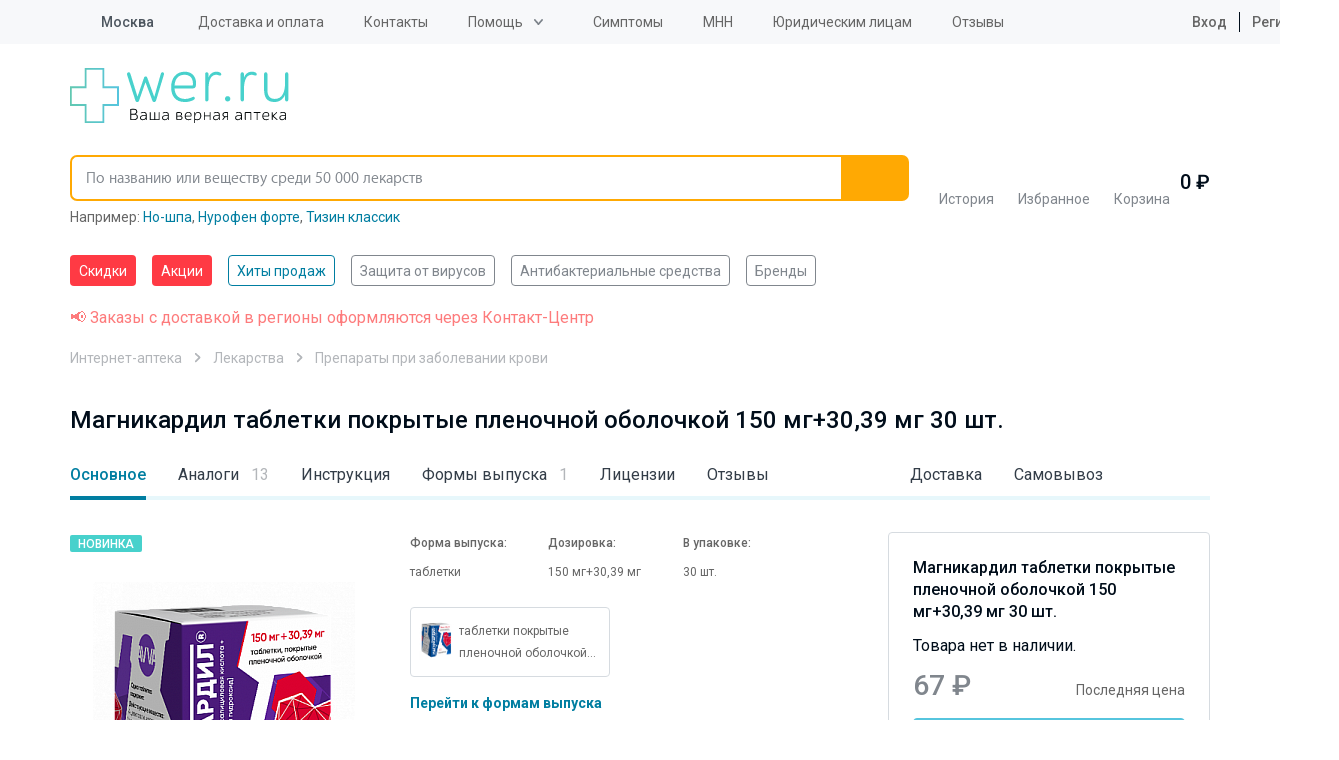

--- FILE ---
content_type: text/html; charset=UTF-8
request_url: https://wer.ru/catalog/magnikardil_150mg_30_39mg_30_tabl_p_p_o/
body_size: 67062
content:
<!DOCTYPE html>
<html lang="ru">
<head>
    <meta http-equiv="Content-Type" content="text/html; charset=UTF-8">
    <title>Магникардил таблетки покрытые пленочной оболочкой 150 мг+30,39 мг 30 шт.  - купить в Москве и регионах по цене от  67 руб., инструкция по применению, описание, аналоги</title>
    <meta http-equiv="X-UA-Compatible" content="IE=edge">
    <meta name="viewport" content="width=device-width, initial-scale=1.0, maximum-scale=1.0, user-scalable=no">
    <meta name="MobileOptimized" content="320">
    <link rel="icon=" href="/design/favicon/favicon.ico" type="image/x-icon">
    <link rel="shortcut icon" href="/design/favicon/favicon.ico" type="image/x-icon">
<link rel="preload" href="https://fonts.googleapis.com/css2?family=Roboto:ital,wght@0,100;0,300;0,400;0,500;0,700;0,900;1,100;1,300;1,400;1,500;1,700;1,900&display=swap" as="style">

    <!--link(rel="apple-touch-icon", sizes="180x180", href="/apple-touch-icon.webp")-->
    <!--link(rel="icon", type="image/png", sizes="32x32", href="/favicon-32x32.webp")-->
    <!--link(rel="icon", type="image/png", sizes="16x16", href="/favicon-16x16.webp")-->

        <meta property="og:url" content="https://wer.ru/catalog/magnikardil_150mg_30_39mg_30_tabl_p_p_o/">
    <meta property="og:type" content="website">
    <meta property="og:title" content="Магникардил таблетки покрытые пленочной оболочкой 150 мг+30,39 мг 30 шт.  - купить в Москве и регионах по цене от  67 руб., инструкция по применению, описание, аналоги">
    <meta property="og:description" content="Купить Магникардил таблетки покрытые пленочной оболочкой 150 мг+30,39 мг 30 шт. от АВВА РУС в интернет-аптеке WER.ru. ✅ Инструкция по применению.  ✅ Доставка по Москве от 1 дня. ✅ Самовывоз через 5 мин. бесплатно. ✅ Лицензии и сертификаты.">
    <meta property="og:image" content="https://wer.ru/upload/resize_cache/iblock/c8b/300_300_1/0ls4cveq7rb6fluizc8sui2v26wsxpko.png">
	<meta name="yandex-verification" content="340eefd9165f1b4b" />
	<meta name="verify-admitad" content="9bdb352a26" />
    
    <link rel="preconnect" href="https://fonts.googleapis.com">
	<link rel="preconnect" href="https://fonts.gstatic.com" crossorigin>
	<link href="https://fonts.googleapis.com/css2?family=Roboto:ital,wght@0,100;0,300;0,400;0,500;0,700;0,900;1,100;1,300;1,400;1,500;1,700;1,900&display=swap" rel="stylesheet">
        <meta http-equiv="Content-Type" content="text/html; charset=UTF-8" />
<meta name="description" content="Купить Магникардил таблетки покрытые пленочной оболочкой 150 мг+30,39 мг 30 шт. от АВВА РУС в интернет-аптеке WER.ru. ✅ Инструкция по применению.  ✅ Доставка по Москве от 1 дня. ✅ Самовывоз через 5 мин. бесплатно. ✅ Лицензии и сертификаты." />
<link rel="canonical" href="https://wer.ru/catalog/magnikardil_150mg_30_39mg_30_tabl_p_p_o/" />
<script type="text/javascript" data-skip-moving="true">(function(w, d, n) {var cl = "bx-core";var ht = d.documentElement;var htc = ht ? ht.className : undefined;if (htc === undefined || htc.indexOf(cl) !== -1){return;}var ua = n.userAgent;if (/(iPad;)|(iPhone;)/i.test(ua)){cl += " bx-ios";}else if (/Windows/i.test(ua)){cl += ' bx-win';}else if (/Macintosh/i.test(ua)){cl += " bx-mac";}else if (/Linux/i.test(ua) && !/Android/i.test(ua)){cl += " bx-linux";}else if (/Android/i.test(ua)){cl += " bx-android";}cl += (/(ipad|iphone|android|mobile|touch)/i.test(ua) ? " bx-touch" : " bx-no-touch");cl += w.devicePixelRatio && w.devicePixelRatio >= 2? " bx-retina": " bx-no-retina";var ieVersion = -1;if (/AppleWebKit/.test(ua)){cl += " bx-chrome";}else if (/Opera/.test(ua)){cl += " bx-opera";}else if (/Firefox/.test(ua)){cl += " bx-firefox";}ht.className = htc ? htc + " " + cl : cl;})(window, document, navigator);</script>

<link href="/bitrix/js/ui/design-tokens/dist/ui.design-tokens.css?168552737824720" type="text/css"  rel="stylesheet" />

<link href="/bitrix/js/main/popup/dist/main.popup.bundle.css?168552746529861" type="text/css"  rel="stylesheet" />

<link href="/bitrix/js/dalliservicecom.delivery/css/dalliservicecom.css?17659927593309" type="text/css"  rel="stylesheet" />
<link href="/bitrix/cache/css/s1/wer_rediz_2021/page_c8c4ced159c7186981bbdaaf044e6d02/page_c8c4ced159c7186981bbdaaf044e6d02_v1.css?176884435180330" type="text/css"  rel="stylesheet" />
<link href="/bitrix/cache/css/s1/wer_rediz_2021/template_c1d15915c65bdce10905f3cf01466746/template_c1d15915c65bdce10905f3cf01466746_v1.css?1768844333778146" type="text/css"  data-template-style="true" rel="stylesheet" />






        <!-- Main-Multi: s1 -->
                            
<script type="text/javascript" data-skip-moving=true>

window.onload = function() {

yaCounter9652225.reachGoal('name');

}

</script>
    <!-- Google Tag Manager -->
    <script asynс data-skip-moving=true>(function(w,d,s,l,i){w[l]=w[l]||[];w[l].push({'gtm.start':
                new Date().getTime(),event:'gtm.js'});var f=d.getElementsByTagName(s)[0],
            j=d.createElement(s),dl=l!='dataLayer'?'&l='+l:'';j.async=true;j.src=
            'https://www.googletagmanager.com/gtm.js?id='+i+dl;f.parentNode.insertBefore(j,f);
        })(window,document,'script','dataLayer','GTM-PP2VKTN');</script>
    <!-- End Google Tag Manager -->
<script type="text/javascript" data-skip-moving=true>
window.dataLayer = window.dataLayer || [];
window.dataLayer.push({
  })

</script>

            <meta name="msvalidate.01" content="9AAF1134E21377B55E662C833A08D838"/>
    
            
            
    
    
    
        
            	
<!-- Yandex.RTB -->
    <script data-skip-moving="true">window.yaContextCb=window.yaContextCb||[]</script>
    <script src="https://yandex.ru/ads/system/context.js" async data-skip-moving="true"></script>

		<script type="text/javascript" data-skip-moving="true">

window.onload = function() {
yaCounter9652225.reachGoal('name');
}

</script>

</head>

<body data-svg-sprite="/local/templates/wer_rediz_2021/images/svg/svg-sprite.svg">

    <!-- Google Tag Manager (noscript) -->
    <noscript>
        <iframe src="https://www.googletagmanager.com/ns.html?id=GTM-PP2VKTN"
                height="0" width="0" style="display:none;visibility:hidden"></iframe>
    </noscript>
    <!-- End Google Tag Manager (noscript) -->

    <!-- mindbox -->

  
<div id="site-top"></div>
<header id="header" class="header">
    <div class="header-top">
        <div class="container">
            <div class="inner">
                <div class="header-city-select dropdown-block">
                    
                    <a href="#" class="dropdown-toggler">
    <svg xmlns="http://www.w3.org/2000/svg" xmlns:xlink="http://www.w3.org/1999/xlink"
         class="icon icon-location">
        <use xlink:href="#location"></use>
    </svg>
    <span data-href="#town" title="Выбор города">Москва</span></a>
<div class="dropdown-items modal-city-confirm">
    <div class="arrow"></div>
    <p class="title">Ваш город - <b>Москва</b>?</p>
    <div class="buttons-line">
        <button type="button" data-dropdown-close class="btn">Да</button>
        <button type="button" data-modal="#modal-city-select" class="btn btn-light">Нет, другой
        </button>
    </div>
    <p>От вашего выбора будет зависеть стоимость и способ доставки.</p>
</div>
<div id="modal-city-confirm" class="modal xs modal-city-confirm">
    <p class="title">Ваш город - <b>Москва</b>?</p>
    <div class="buttons-line">
        <button type="button" data-fancybox-close class="btn">Да</button>
        <button type="button" data-modal="#modal-city-select" class="btn btn-light">Нет, другой</button>
    </div>
    <p>От вашего выбора будет зависеть стоимость и способ доставки.</p>
</div>

<div id="modal-city-select" class="modal modal-city-select">
    <button data-fancybox-close class="fancybox-button fancybox-button-close">
        <svg xmlns="http://www.w3.org/2000/svg" xmlns:xlink="http://www.w3.org/1999/xlink" class="icon icon-close">
            <use xlink:href="#close"></use>
        </svg>
    </button>
    <form id="city_form" action="" method="post" class="town-choice-form-group site-form">
        <div class="title">Укажите город или населенный пункт для доставки</div>
        <div class="form-group">
            <input type='text' id="town-search-input" placeholder="Поиск по населенному пункту"
                   class="form-control">

            <div class="form-group-icon">
                <svg xmlns="http://www.w3.org/2000/svg" xmlns:xlink="http://www.w3.org/1999/xlink"
                     class="icon icon-loupe">
                    <use xlink:href="#loupe"></use>
                </svg>
            </div>
            <input type="hidden" name="city_id" id="city_id" value="">
            <input type="hidden" name="city_code_id" id="city_code_id" value="">
            <div id="someElem"></div>
                                                     <input type="hidden" name="sessid" id="sessid" value="5dfe988c299029afc18d33ae55815a4d" />        </div>

        <div class="cities-list has-hidden-elements">
            <ul class="town-list-item">
                                <li><span
                            data-code-id="7700000000000" id="city_624"
                            title="Москва">Москва</span></li>
                                <li><span
                            data-code-id="7800000000000" id="city_855"
                            title="Санкт-Петербург">Санкт-Петербург</span></li>
                                <li><span
                            data-code-id="2300000100000" id="city_482"
                            title="Краснодар">Краснодар</span></li>
                                <li><span
                            data-code-id="5400000100000" id="city_693"
                            title="Новосибирск">Новосибирск</span></li>
                                <li><span
                            data-code-id="6600000100000" id="city_284"
                            title="Екатеринбург">Екатеринбург</span></li>
                                <li><span
                            data-code-id="0200000100000" id="city_1050"
                            title="Уфа">Уфа</span></li>
                                <li><span
                            data-code-id="3800000300000" id="city_356"
                            title="Иркутск">Иркутск</span></li>
                                <li><span
                            data-code-id="5900000100000" id="city_767"
                            title="Пермь">Пермь</span></li>
                                <li><span
                            data-code-id="5200000100000" id="city_668"
                            title="Нижний Новгород">Нижний Новгород</span></li>
                                <li><span
                            data-code-id="7400000100000" id="city_1083"
                            title="Челябинск">Челябинск</span></li>
                                <li><span
                            data-code-id="6100000100000" id="city_836"
                            title="Ростов-на-Дону">Ростов-на-Дону</span></li>
                                <li><span
                            data-code-id="1600000100000" id="city_366"
                            title="Казань">Казань</span></li>
                                <li><span
                            data-code-id="5500000100000" id="city_734"
                            title="Омск">Омск</span></li>
                                <li><span
                            data-code-id="3600000100000" id="city_189"
                            title="Воронеж">Воронеж</span></li>
                                <li><span
                            data-code-id="6300000100000" id="city_854"
                            title="Самара">Самара</span></li>
                            </ul>
            <a href="" class="show-hidden-elements">Показать еще (32)</a>
            <a href="" class="hide-hidden-elements">Скрыть</a>
            <ul class="town-list-item hidden-element">
                                <li><span
                            data-code-id="3400000100000"
                            id="city_175"
                            title="Волгоград">Волгоград</span></li>
                                <li><span
                            data-code-id="6400000100000"
                            id="city_858"
                            title="Саратов">Саратов</span></li>
                                <li><span
                            data-code-id="2200000100000"
                            id="city_77"
                            title="Барнаул">Барнаул</span></li>
                                <li><span
                            data-code-id="2400000100000"
                            id="city_496"
                            title="Красноярск">Красноярск</span></li>
                                <li><span
                            data-code-id="4200000900000"
                            id="city_408"
                            title="Кемерово">Кемерово</span></li>
                                <li><span
                            data-code-id="2600000100000"
                            id="city_945"
                            title="Ставрополь">Ставрополь</span></li>
                                <li><span
                            data-code-id="7000000100000"
                            id="city_1002"
                            title="Томск">Томск</span></li>
                                <li><span
                            data-code-id="4001100100000"
                            id="city_424"
                            title="Киров">Киров</span></li>
                                <li><span
                            data-code-id="7200000100000"
                            id="city_1023"
                            title="Тюмень">Тюмень</span></li>
                                <li><span
                            data-code-id="7100000100000"
                            id="city_1015"
                            title="Тула">Тула</span></li>
                                <li><span
                            data-code-id="1800000100000"
                            id="city_346"
                            title="Ижевск">Ижевск</span></li>
                                <li><span
                            data-code-id="7600000100000"
                            id="city_1160"
                            title="Ярославль">Ярославль</span></li>
                                <li><span
                            data-code-id="5600000100000"
                            id="city_739"
                            title="Оренбург">Оренбург</span></li>
                                <li><span
                            data-code-id="2500000100000"
                            id="city_172"
                            title="Владивосток">Владивосток</span></li>
                                <li><span
                            data-code-id="5800000100000"
                            id="city_761"
                            title="Пенза">Пенза</span></li>
                                <li><span
                            data-code-id="4600000100000"
                            id="city_522"
                            title="Курск">Курск</span></li>
                                <li><span
                            data-code-id="2700000100000"
                            id="city_1061"
                            title="Хабаровск">Хабаровск</span></li>
                                <li><span
                            data-code-id="3900000100000"
                            id="city_370"
                            title="Калининград">Калининград</span></li>
                                <li><span
                            data-code-id="7300000100000"
                            id="city_1032"
                            title="Ульяновск">Ульяновск</span></li>
                                <li><span
                            data-code-id="6200000100000"
                            id="city_847"
                            title="Рязань">Рязань</span></li>
                                <li><span
                            data-code-id="4800000100000"
                            id="city_549"
                            title="Липецк">Липецк</span></li>
                                <li><span
                            data-code-id="6900000100000"
                            id="city_987"
                            title="Тверь">Тверь</span></li>
                                <li><span
                            data-code-id="6300000700000"
                            id="city_999"
                            title="Тольятти">Тольятти</span></li>
                                <li><span
                            data-code-id="1100000100000"
                            id="city_971"
                            title="Сыктывкар">Сыктывкар</span></li>
                                <li><span
                            data-code-id="3500000100000"
                            id="city_180"
                            title="Вологда">Вологда</span></li>
                                <li><span
                            data-code-id="2900000100000"
                            id="city_52"
                            title="Архангельск">Архангельск</span></li>
                                <li><span
                            data-code-id="3300000100000"
                            id="city_174"
                            title="Владимир">Владимир</span></li>
                                <li><span
                            data-code-id="5100000100000"
                            id="city_628"
                            title="Мурманск">Мурманск</span></li>
                                <li><span
                            data-code-id="7500000100000"
                            id="city_1099"
                            title="Чита">Чита</span></li>
                                <li><span
                            data-code-id="5000002400000"
                            id="city_786"
                            title="Подольск">Подольск</span></li>
                                <li><span
                            data-code-id="4000000100000"
                            id="city_373"
                            title="Калуга">Калуга</span></li>
                                <li><span
                            data-code-id="2100000100000"
                            id="city_1080"
                            title="Чебоксары">Чебоксары</span></li>
                
            </ul>
        </div>
    </form>
</div>

                                    </div>

                
<ul class="header-top-menu">
                        <li><a href="/delivery/"
           class="root-item"
           title="">Доставка и оплата</a></li>
        <li><a href="/contacts/"
           class="root-item"
           title="">Контакты</a></li>
    <li><div class="dropdown-block"><a class="dropdown-toggler" href='/help/'>Помощь</a>
<ul  class="dropdown-items">
        <li><a href="/faq/"
           class="root-item"
           title="">Часто задаваемые вопросы</a></li>
        <li><a href="/help/how-to/"
           class="root-item"
           title="">Как сделать заказ</a></li>
        <li><a href="/help/feedback/"
           class="root-item"
           title="">Обратная связь</a></li>
    </ul>
    </div>
    </li>
    <li><a href="/lekarstva-po-boleznyam/"
           class="root-item"
           title="">Симптомы</a></li>
        <li><a href="/mnn/"
           class="root-item"
           title="">МНН</a></li>
        <li><a href="/order-yur/"
           class="root-item"
           title="">Юридическим лицам</a></li>
        <li><a href="/reviews/"
           class="root-item"
           title="">Отзывы</a></li>
    </ul>

                                    <ul class="header-user-menu">
                        <li><a href="/personal/auth/">
                                <svg xmlns="https://www.w3.org/2000/svg" xmlns:xlink="https://www.w3.org/1999/xlink"
                                     class="icon icon-profile">
                                    <use xlink:href="#profile"></use>
                                </svg>
                                Вход</a></li>
                        <li><a href="/personal/auth/">Регистрация</a></li>
                    </ul>
                

            </div>
        </div>
    </div>
    <div class="header-bottom">
        <div class="container">
            <div class="inner">
                <button type="button" data-toggle-activity="#header-menu-mobile" class="toggle-menu">
                    <div></div>
                </button>
                <a href="/" class="header-logo"><img src="/local/templates/wer_rediz_2021/images/logo.svg" alt="WerFarm"
                                                     title="WerFarm"></a>
                <!--'start_frame_cache_yMOmKm'-->    <a href="tel:tel:+74959898703" class="header-phone-mobile">
        <svg xmlns="http://www.w3.org/2000/svg" xmlns:xlink="http://www.w3.org/1999/xlink"
             class="icon icon-phone">
            <use xlink:href="#phone"></use>
        </svg>
    </a>
<!--'end_frame_cache_yMOmKm'-->
                               <div id="anchor-to-fix-header"></div>
                <div class="header-fixed">
                    <div class="container">
                        <ul class="header-catalog-menu">
                            <li class="history"><a href="/viewed/" title="Просмотренные товары">
        <svg xmlns="http://www.w3.org/2000/svg" xmlns:xlink="http://www.w3.org/1999/xlink" class="icon icon-eye">
            <use xlink:href="#eye"></use>
        </svg><span>История</span>
            </a></li>
                            
<li class="favourite"><a href="/favorites/">
        <svg xmlns="http://www.w3.org/2000/svg" xmlns:xlink="http://www.w3.org/1999/xlink" class="icon icon-heart-outlined">
            <use xlink:href="#heart-outlined"></use>
        </svg><span>Избранное</span>
        <!--'start_frame_cache_8zWPp9'-->        <div class="label" id="ap_fav_count"  style="display: none;">0</div>
        <!--'end_frame_cache_8zWPp9'-->    </a></li>

                            

<li class="basket" id="bx_basketFKauiI" class="bx-basket">
    <!--'start_frame_cache_bx_basketFKauiI'--><a href="/personal/cart/">
    <svg xmlns="http://www.w3.org/2000/svg" xmlns:xlink="http://www.w3.org/1999/xlink" class="icon icon-basket">
        <use xlink:href="#basket"></use>
    </svg><span>Корзина</span>
    </a>
    <span class="digit">
            0             ₽
        </span>

    <!--'end_frame_cache_bx_basketFKauiI'-->
</li>

                        </ul>

                        

<form id="header-search" role="search" method="get" action="/search/" novalidate="true"
      autocomplete="off"
      class="header-search fixed-search">
	  <input type="hidden" name="sessid" id="sessid_1" value="5dfe988c299029afc18d33ae55815a4d" />    <div class="container">
        <div class="form-group"><a href="/" class="logo-scroll-visible"></a>
            <input id="fixed-search-input" class="form-control" type="text"
                   placeholder="По названию или веществу среди 50 000 лекарств" name="q" autocomplete="off"
                   autocorrect="off"
                   autocapitalize="off" spellcheck="false" aria-autocomplete="inline">
            <button type="button" class="btn-clear-input-value">
                <svg xmlns="http://www.w3.org/2000/svg"
                     xmlns:xlink="http://www.w3.org/1999/xlink" class="icon icon-close">
                    <use xlink:href="#close"></use>
                </svg>
            </button>
            <button type="submit" class="btn">
                <svg xmlns="http://www.w3.org/2000/svg"
                     xmlns:xlink="http://www.w3.org/1999/xlink" class="icon icon-loupe">
                    <use xlink:href="#loupe"></use>
                </svg>
            </button>

            <div class="input-search-result fixed-search-result">

            </div>
        </div>
                    <div class="example" id="search_example">Например:
            <a href="/catalog/no_shpa_40mg_n24_tab__120/" title="Но-шпа">Но-шпа</a>, <a href="/catalog/nurofen_forte_400mg_n12_tab_/" title="Нурофен форте">Нурофен форте</a>, <a href="/search/?q=%D0%A2%D0%B8%D0%B7%D0%B8%D0%BD+%D0%BA%D0%BB%D0%B0%D1%81%D1%81%D0%B8%D0%BA" title="Тизин классик">Тизин классик</a></div>
    </div>
</form>

                    </div>
                </div>
            </div>

            <div id="header-menu-mobile" class="header-menu-mobile">
                <ul class="header-menu-mobile-top">

                                        <li>
                <a href="/discount/" class="  hot">
                                        Скидки</a>
            </li>
                    <li>
                <a href="/stock/" class="  hot">
                                        Акции</a>
            </li>
                    <li>
                <a href="/stock/khity-prodazh/" class="  ">
                                        Хиты продаж</a>
            </li>
        
                    <li><a href="/personal/auth/">
                            <svg xmlns="https://www.w3.org/2000/svg" xmlns:xlink="https://www.w3.org/1999/xlink"
                                 class="icon icon-profile">
                                <use xlink:href="#profile"></use>
                            </svg>
                            Личный кабинет</a></li>
                    <li>
                        <ul class="double">
                            <li><a href="/favorites/">
                                    <svg xmlns="https://www.w3.org/2000/svg" xmlns:xlink="https://www.w3.org/1999/xlink"
                                         class="icon icon-heart-outlined">
                                        <use xlink:href="#heart-outlined"></use>
                                    </svg>
                                    Избраннное</a></li>
                            <li><a href="/viewed/">
                                    <svg xmlns="https://www.w3.org/2000/svg" xmlns:xlink="https://www.w3.org/1999/xlink"
                                         class="icon icon-eye">
                                        <use xlink:href="#eye"></use>
                                    </svg>
                                    Просмотренное</a></li>
                        </ul>
                    </li>
                    <li><a href="/medicaments/" class="mobile-find">
                            <svg xmlns="https://www.w3.org/2000/svg" xmlns:xlink="https://www.w3.org/1999/xlink"
                                 class="icon icon-loupe">
                                <use xlink:href="#loupe"></use>
                            </svg>
                            <span class="text">Найти товар<span
                                        class="info">По алфавиту или заболеванию</span></span></a></li>
                    <li>
                        <ul  class="need_load_block" data-url="/ajax/blocks/mobile-categories-list.php" >
						                        </ul>
                    </li>

                    

                                <li><a href="/delivery/"
                   class="root-item"
                   title="">Доставка и оплата</a></li>
                                                           <li><a href='/about/'>О компании</a>
            <ul>
                                                <li><a href="/about/"
                   class="root-item"
                   title="">О компании</a></li>
                                                <li><a href="/licences/"
                   class="root-item"
                   title="">Лицензии</a></li>
                                                <li><a href="/partner/"
                   class="root-item"
                   title="">Юридическим лицам</a></li>
                                                <li><a href="/reviews/"
                   class="root-item"
                   title="">Отзывы</a></li>
                                                <li><a href="/privacy/"
                   class="root-item"
                   title="">Политика конфиденциальности</a></li>
                                        </ul></li>
                            <li><a href="/contacts/"
                   class="root-item"
                   title="">Контакты</a></li>
                                                <li><a href="/articles/"
                   class="root-item"
                   title="">Статьи</a></li>
                        

                </ul>
                <div class="header-menu-mobile-bottom">
                    <div class="menu-mobile-location">
                        <svg xmlns="https://www.w3.org/2000/svg" xmlns:xlink="https://www.w3.org/1999/xlink"
                             class="icon icon-location">
                            <use xlink:href="#location"></use>
                        </svg>
                        Москва - <a href="#"
                                                                               data-modal="#modal-city-confirm">изменить</a>
                    </div>
                                     <div class="menu-mobile-contacts">
                        <div class="title">
                            График работы Call-центра:<br>
                            Воскресенье - пятница с 8:00 до 00:00<br>
							Суббота с 8:00 до 21:00
                        </div>
                        <ul class="list">
                            <!--'start_frame_cache_fGUo2Q'-->    <li><a href="tel:+74959898703"
           rel="nofollow"  class="phone-header">+7(495) 989-87-03</a>
    </li>
    <li><a href="tel:+88003508703"
           rel="nofollow"  class="phone-header">8 800 350-87-03</a>
    </li>
<!--'end_frame_cache_fGUo2Q'-->                        </ul>
                    </div>
                </div>
            </div>
        </div>
    </div>
    <div class="header-categories-list">
        <div class="container" >
		<span  class="need_load_block" data-url="/ajax/blocks/header-categories-list.php" >
		</span>
            <ul class="tags-list scroll-horizontal">
                                    <li>
                <a href="/discount/" class="tag  hot">
                                        Скидки</a>
            </li>
                    <li>
                <a href="/stock/" class="tag  hot">
                                        Акции</a>
            </li>
                    <li>
                <a href="/stock/khity-prodazh/" class="tag  active">
                                        Хиты продаж</a>
            </li>
                    <li>
                <a href="/stock/aktualnye-tovary-na-segodnya/" class="tag  ">
                                        Защита от вирусов</a>
            </li>
                    <li>
                <a href="/opisanie/stop_mikrob/" class="tag  ">
                                        Антибактериальные средства</a>
            </li>
                    <li>
                <a href="/brands/" class="tag  ">
                                        Бренды</a>
            </li>
        
            </ul>

        </div>
    </div>
</header>

<main class="site-content">
    		<div class="container col-xs-12 header-red-text">
			<span style="color:#fd7b7c;">📢 Заказы с доставкой в регионы оформляются через Контакт-Центр</span>
		</div>
	
    <div class="container_catalog">
               

<div class="wrapper">
    <script type="application/ld+json">
    [{
    "@context": "https://schema.org",
      "@type": "BreadcrumbList",
      "itemListElement": [{
        "@type": "ListItem",
        "position": 1,
        "name": "Интернет-аптека",
	"item": "https://wer.ru/"
	}, {
        "@type": "ListItem",
        "position": 2,
        "name": "Лекарства",
	"item": "https://wer.ru/medicines/"
	}, {
        "@type": "ListItem",
        "position": 3,
        "name": "Препараты при заболевании крови ",
	"item": "https://wer.ru/medicines/lekarstva_ot_bolezney_krovi/"
	}]
	 }]</script><ul class="breadcrumb">
			<li id="bx_breadcrumb_0" >
				 
				<a href="/" title="Интернет-аптека" " >
					<span>Интернет-аптека</span>
				</a>
			</li>
			<li id="bx_breadcrumb_1" >
				 
				<a href="/medicines/" title="Лекарства" " >
					<span>Лекарства</span>
				</a>
			</li>
			<li id="bx_breadcrumb_2" >
				 
				<a href="/medicines/lekarstva_ot_bolezney_krovi/" title="Препараты при заболевании крови " " >
					<span>Препараты при заболевании крови </span>
				</a>
			</li></ul></div>
<div class="catalog-content">
    <div class="container">

    
    <h1>Магникардил таблетки покрытые пленочной оболочкой 150 мг+30,39 мг 30 шт.</h1>
<div class='product-page' id="bx_117848907_655116"
            itemscope
        itemtype="http://schema.org/Product"
    >
    <link itemprop="url" href="https://wer.ru/catalog/magnikardil_150mg_30_39mg_30_tabl_p_p_o/"/>
    <meta itemprop="name" content="Магникардил таблетки покрытые пленочной оболочкой 150 мг+30,39 мг 30 шт.">

    <ul class="nav-tabs scroll-horizontal">
                    <li><a href="" data-scroll-to="#product-main" data-listen-target-in-viewport>Основное                                                                                    </a></li>
                        <li><a href="" data-scroll-to="#product-analogs" data-listen-target-in-viewport>Аналоги                    <span class="info">13                                                </span>                </a></li>
                        <li><a href="" data-scroll-to="#product-description" data-listen-target-in-viewport>Инструкция                                                                                    </a></li>
                        <li><a href="" data-scroll-to="#product-forms" data-listen-target-in-viewport>Формы выпуска                    <span class="info">1                                                </span>                </a></li>
                        <li><a href="" data-scroll-to="#product-certificates" data-listen-target-in-viewport>Лицензии                                                                                    </a></li>
                        <li><a href="" data-scroll-to="#product-rating" data-listen-target-in-viewport>Отзывы                                                                        <div class="rating">
                        <div class="rating-default">
                            <svg xmlns="http://www.w3.org/2000/svg" xmlns:xlink="http://www.w3.org/1999/xlink"
                                 class="icon icon-star">
                                <use xlink:href="#star"></use>
                            </svg>
                            <svg xmlns="http://www.w3.org/2000/svg" xmlns:xlink="http://www.w3.org/1999/xlink"
                                 class="icon icon-star">
                                <use xlink:href="#star"></use>
                            </svg>
                            <svg xmlns="http://www.w3.org/2000/svg" xmlns:xlink="http://www.w3.org/1999/xlink"
                                 class="icon icon-star">
                                <use xlink:href="#star"></use>
                            </svg>
                            <svg xmlns="http://www.w3.org/2000/svg" xmlns:xlink="http://www.w3.org/1999/xlink"
                                 class="icon icon-star">
                                <use xlink:href="#star"></use>
                            </svg>
                            <svg xmlns="http://www.w3.org/2000/svg" xmlns:xlink="http://www.w3.org/1999/xlink"
                                 class="icon icon-star">
                                <use xlink:href="#star"></use>
                            </svg>
                        </div>
                                            </div>
                                                                </a></li>
                        <li><a href="" data-scroll-to="#product-delivery" data-listen-target-in-viewport>Доставка                                                                                    </a></li>
                        <li><a href="" data-scroll-to="#product-pickup" data-listen-target-in-viewport>Самовывоз                                                                                    </a></li>
                </ul>
    <div id="product-main">
        <form method="" action="" class="product-main">
            <div class="product-main__image">
                <div class="catalog-item__top">
                                        <ul class="catalog-item__labels">
                                                                            <li><span class="colored-label blue">Новинка</span></li>
                                                                    </ul>
                                        <ul class="catalog-item__icons">
                                                                        
                                                <li>
                            <button type="button" id="bx_117848907_655116_favorite" class="btn-like lg">
                                <svg xmlns="http://www.w3.org/2000/svg" xmlns:xlink="http://www.w3.org/1999/xlink"
                                     class="icon icon-heart">
                                    <use xlink:href="#heart"></use>
                                </svg>
                            </button>
                        </li>
                                            </ul>
                </div>


                                    <a href="" class="product-main__image-container"><img
                                src="/upload/resize_cache/iblock/c8b/300_300_1/0ls4cveq7rb6fluizc8sui2v26wsxpko.png?id=655116"
                                alt="Магникардил таблетки покрытые пленочной оболочкой 150 мг+30,39 мг 30 шт."
                                title="Магникардил таблетки покрытые пленочной оболочкой 150 мг+30,39 мг 30 шт."
                                itemprop="image"></a>
                                <span class="info">Внешний вид товара может отличаться
                  <div data-tooltip="Фото носит ознакомительный характер в связи с возможной сменой дизайна упаковки. Сведения о лекарственных препаратах, имеющихся в наличии Вы сможете получить у оператора."
                       class="info-icon-wrapper">
                    <svg xmlns="http://www.w3.org/2000/svg" xmlns:xlink="http://www.w3.org/1999/xlink"
                         class="icon icon-question">
                      <use xlink:href="#question"></use>
                    </svg>
                  </div></span>
            </div>
            <div class="product-main__info-top">
                <div class="product-main__info offer-info">

                    <div class="product-offer">
                        <p itemprop="name" class="text"><b>Магникардил таблетки покрытые пленочной оболочкой 150 мг+30,39 мг 30 шт.</b></p>
                                                    <p class="text">Товара нет в наличии.</p>

                            <div itemprop="offers" itemscope itemtype="http://schema.org/Offer">
                                                                    <div class="price-block">
                                        <meta itemprop="priceCurrency" content="RUB">
                                        <link itemprop="availability" href="http://schema.org/InStock">
                                        <meta itemprop="price"  content="67">
                                        <span class="price inactive">
                                         67 ₽</span><span
                                                class="last">Последняя цена</span>
                                    </div>
                                                                                                	<span id="bx_117848907_655116_subscribe"
			class="btn u-btn-outline-primary product-item-detail-buy-button"
			data-item="655116"
			style="">
		<span>
			Уведомить о наличии		</span>
	</span>
	<input type="hidden" id="bx_117848907_655116_subscribe_hidden">

	                            </div>


                                            </div>

                    
                    <div class="product-main__info delivery-info">
                                                

                        <div class="AJAX_DELIVERY_SECTION_DATA">
                                                            
<div class="product-main__info delivery-info" data-delivery-city-name="Москва">
    <ul class="contents-table">
                            <li>
            <span class="name"><span> Забрать в аптеке<br/>
                        через 5 мин.                    </span></span>
                        <span class="value"><b>
                        <b>                                Бесплатно                                </b></b>
                 </span>
                    </li>
                                        <li>
            <span class="name"><span> По Москве до МКАД<br/>
                                            </span></span>
                        <span class="value"><b>
                                                        от 150 Р                                </b>
                 </span>
                    </li>
                                        <li>
            <span class="name"><span> По Москве за МКАД<br/>
                                            </span></span>
                        <span class="value"><b>
                                                        от 250 Р                                </b>
                 </span>
                    </li>
                        </ul>
    <a href="/delivery/" class="arrow-more" target="_blank">Смотреть все условия доставки
        <svg xmlns="http://www.w3.org/2000/svg" xmlns:xlink="http://www.w3.org/1999/xlink" class="icon icon-drop">
            <use xlink:href="#drop"></use>
        </svg></a>
   
    </div>
                        </div>
                        

                        <p class="product-note">

                                                            🏥 Купить Магникардил таблетки покрытые пленочной оболочкой 150 мг+30,39 мг 30 шт. в наших аптеках в Москва<br/>
                                                                                        💊 Магникардил таблетки покрытые пленочной оболочкой 150 мг+30,39 мг 30 шт. в интернет-аптеке «WER.RU»<br/>
                                                                                        🚚 Доставка  со склада в Москва от 1-го дня                                <br/>
                                                                                </p>
                    </div>
                </div>
                <div class="product-main__info form-info">
                    <ul class="product-main__properties">
                                                    <li><b>Форма выпуска:</b>таблетки</li>
                                                                            <li>
                                <b>Дозировка:</b>150 мг+30,39 мг                            </li>
                                                                            <li><b>В
                                    упаковке:</b>30                                шт.
                            </li>
                                            </ul>
                                            <ul class="product__variant-labels scroll-horizontal">
                                                                                        <li>
                                    <a href="/catalog/magnikardil_75mg_15_2mg_30_tabl_p_p_o/">
                                                                                <span    content=""
                                                                                                                                                                                                                                                                           for="product-variant-655117"
                                                                                                                                                                                                                                                                           class="product-variant-label">
<img
                                                    src="/local/templates/wer_rediz_2021/images/loader.svg" loading="lazy"
                                                    data-src="/upload/iblock/853/g6eoa8lfxz5vby5180h50oz8ycw8ta4q.png"
                                                    alt="таблетки покрытые пленочной оболочкой 75 мг+15,2 мг 30 шт."
                                                    title="таблетки покрытые пленочной оболочкой 75 мг+15,2 мг 30 шт."
                                                    class="lazyload">
                                                <p>
                                                    <span>таблетки покрытые пленочной оболочкой 75 мг+15,2 мг 30 шт.</span>
                                                                                                    </p>
                                            </span>
                                    </a>
                                </li>
                                                    </ul>


                        <a href="" data-scroll-to="#product-forms" class="arrow-more">Перейти к формам выпуска
                            <svg xmlns="http://www.w3.org/2000/svg" xmlns:xlink="http://www.w3.org/1999/xlink"
                                 class="icon icon-drop">
                                <use xlink:href="#drop"></use>
                            </svg>
                        </a>

                    

                                        <div class="product-main__info props-info">
                        <ul class="contents-table">
                            
                                                            <li>
                                    <div class="name"><span>Производитель</span></div>
                                    <div class="value"><span class='value' itemprop="manufacturer" itemscope
                                                             itemtype="http://schema.org/Organization"><b>
                                                        <a href="/producers/avva_rus/">
                                    АВВА РУС                                    ,
                                        Россия                                                                                                        </a>
                                                                                           </b> </span></div>
                                </li>
                                                                                                                
                                
                                                                                        <li>
                                <div class="name"><span>Код товара</span></div>
                                <div class="value">ВФ-00014233</div>
                            </li>
                            <li>
                                <div class="name"><span>Категория</span></div>
                                <div class="value"><b><a href="/medicines/lekarstva_ot_bolezney_krovi/"
                                                         itemprop=category
                                                         content="Лекарства от болезней крови">Лекарства от болезней крови</a></b>
                                </div>
                            </li>
                            
                                <li>
                                    <div class="name"><span>Форма отпуска</span></div>
                                    <div class="value">без рецепта</div>
                                </li>
                                                    </ul>
                        <a href="" data-scroll-to="#product-description" class="arrow-more">Перейти к описанию
                            <svg xmlns="http://www.w3.org/2000/svg" xmlns:xlink="http://www.w3.org/1999/xlink"
                                 class="icon icon-drop">
                                <use xlink:href="#drop"></use>
                            </svg>
                        </a>

                    </div>
                                            <a href='/opisanie/magnikardil/' class='all-prods'>все
                            товары Магникардил,
                            2 шт.</a>
                                    </div>
            </div>

            <div class="product-main__info-bottom">
                <div class="product-main__info props-info">
                    <ul class="contents-table">
                        
                                                    <li>
                                <div class="name"><span>Производитель</span></div>
                                <div class="value"><span class='value' itemprop="manufacturer" itemscope
                                                         itemtype="http://schema.org/Organization"><b>
                                                        <a href="/producers/avva_rus/">
                                    АВВА РУС                                    ,
                                        Россия                                                                                                        </a>
                                                                                           </b> </span></div>
                            </li>
                                                                                                
                            
                                                    <li>
                            <div class="name"><span>Код товара</span></div>
                            <div class="value">ВФ-00014233</div>
                        </li>
                        <li>
                            <div class="name"><span>Категория</span></div>
                            <div class="value"><b><a
                                            href="/medicines/lekarstva_ot_bolezney_krovi/">Лекарства от болезней крови</a></b>
                            </div>
                        </li>

                    </ul>
                    <a href="" data-scroll-to="#product-description" class="arrow-more">Перейти к описанию
                        <svg xmlns="http://www.w3.org/2000/svg" xmlns:xlink="http://www.w3.org/1999/xlink"
                             class="icon icon-drop">
                            <use xlink:href="#drop"></use>
                        </svg>
                    </a>
                </div>


                <div class="product-main__info delivery-info">
                    <div class="AJAX_DELIVERY_SECTION_DATA">
                                                    
<div class="product-main__info delivery-info" data-delivery-city-name="Москва">
    <ul class="contents-table">
                            <li>
            <span class="name"><span> Забрать в аптеке<br/>
                        через 5 мин.                    </span></span>
                        <span class="value"><b>
                        <b>                                Бесплатно                                </b></b>
                 </span>
                    </li>
                                        <li>
            <span class="name"><span> По Москве до МКАД<br/>
                                            </span></span>
                        <span class="value"><b>
                                                        от 150 Р                                </b>
                 </span>
                    </li>
                                        <li>
            <span class="name"><span> По Москве за МКАД<br/>
                                            </span></span>
                        <span class="value"><b>
                                                        от 250 Р                                </b>
                 </span>
                    </li>
                        </ul>
    <a href="/delivery/" class="arrow-more" target="_blank">Смотреть все условия доставки
        <svg xmlns="http://www.w3.org/2000/svg" xmlns:xlink="http://www.w3.org/1999/xlink" class="icon icon-drop">
            <use xlink:href="#drop"></use>
        </svg></a>
   
    </div>
                    </div>
                    <p class="product-note">
                                                    🏥 Купить Магникардил таблетки покрытые пленочной оболочкой 150 мг+30,39 мг 30 шт. в наших аптеках в Москва<br/>
                                                                            💊 Магникардил таблетки покрытые пленочной оболочкой 150 мг+30,39 мг 30 шт. в интернет-аптеке «WER.RU»<br/>
                                                                            🚚 Доставка  со склада в Москва от 1-го дня<br/>
                                                                    </p>
                </div>
            </div>
        </form>
    </div>

        


        
            
    





        <div>

<div class="catalog-section bx-blue" data-entity="container-9fs75b">
     <!-- items-container -->

        <div id="product-analogs" class="catalog-slider align-items-height vertical">
        <div class="swiper-title-block">
                            <h2 class="h1 section-subtitle">Аналоги Магникардил таблетки покрытые пленочной оболочкой 150 мг+30,39 мг 30 шт.            </h2>
                            <div class="arrow-nav">
                <button type="button" class="arrow-nav-btn prev">
                    <svg xmlns="http://www.w3.org/2000/svg" xmlns:xlink="http://www.w3.org/1999/xlink"
                         class="icon icon-drop">
                        <use xlink:href="#drop"></use>
                    </svg>
                </button>
                <button type="button" class="arrow-nav-btn next">
                    <svg xmlns="http://www.w3.org/2000/svg" xmlns:xlink="http://www.w3.org/1999/xlink"
                         class="icon icon-drop">
                        <use xlink:href="#drop"></use>
                    </svg>
                </button>
            </div>
        </div>
        <div class="swiper-container align-items-height">
            <div class="swiper-wrapper">
                                
                       <div class="swiper-slide">                    
    <div class="prod item "
         id="bx_1872773340_469511_84dd16037add9ff8aef439664ae518a1" data-entity="item">
        
<div class='catalog-item small'  data-prodid="bx_1872773340_469511_84dd16037add9ff8aef439664ae518a1">
    <div class="catalog-item__top">
        <ul class="catalog-item__labels">
                </ul>
        <ul class="catalog-item__icons">
                            <li><span class="btn-attention">
                                <svg xmlns="http://www.w3.org/2000/svg" xmlns:xlink="http://www.w3.org/1999/xlink" class="icon icon-attention">
                                  <use xlink:href="#attention"></use>
                                </svg><span class="text">по рецепту</span></span></li>
                        <li>
                <button type="button" class="btn-like" id="bx_1872773340_469511_84dd16037add9ff8aef439664ae518a1_favorite">
                    <svg xmlns="http://www.w3.org/2000/svg" xmlns:xlink="http://www.w3.org/1999/xlink" class="icon icon-heart">
                        <use xlink:href="#heart"></use>
                    </svg>
                </button>
            </li>
        </ul>

    </div>
    <a href='/catalog/trombital_tabletki_75_mg_15_2_mg_100_sht_farmstandart/?analog_product' title="Тромбитал" class='catalog-item__image' data-detail_link="true">
        <img class='lazyload image' loading="lazy" data-src='/upload/resize_cache/iblock/224/180_180_0/224ceca58151ee9aa4a9b19d8746929f.jpg' alt='Тромбитал'
                         title="Тромбитал таблетки покрытые пленочной оболочкой 75 мг+15,2 мг 100 шт." id="bx_1872773340_469511_84dd16037add9ff8aef439664ae518a1_pict"></a>

    <div class="catalog-item__main">
        <div class="catalog-item__info">

    <a href='/catalog/trombital_tabletki_75_mg_15_2_mg_100_sht_farmstandart/?analog_product' class="catalog-item__title"><span class="h3"  data-detail_link="true">Тромбитал</span></a>
    <p class='description' >
         таблетки покрытые пленочной оболочкой 75 мг+15,2 мг 100 шт.    </p>
        </div>
        <div class="catalog-item__bottom">

    <div class='catalog-item__price-block' >
                    <span class="price "  id="bx_1872773340_469511_84dd16037add9ff8aef439664ae518a1_price_total">315                 <b > ₽</b></span>

            

            </div>

                
        <div class="catalog-item__basket-control" id="bx_1872773340_469511_84dd16037add9ff8aef439664ae518a1_basket_actions">
            <div class="flip_in_cart">
                <div class="product-order-btn">
                    <div>
                        <input class="product-item-amount-field" id="bx_1872773340_469511_84dd16037add9ff8aef439664ae518a1_quantity" type="number"
                               name="quantity"
                               value="1"
                               style="display: none;">
                        <a  href="/personal/cart/"   class="btn btn-orange btn-order">В корзине <span class="cart_count"></span> шт.<small>Перейти</small></a></div>
                    <div>
                        <button type="button"  id="bx_1872773340_469511_84dd16037add9ff8aef439664ae518a1_quant_up"
                                data-num="0" class="plus-one btn btn-add">+1 шт.</button>
                    </div>
                </div>
                            </div>
            <div class="flip_buy">
                <button
                   class='btn'
                   id="bx_1872773340_469511_84dd16037add9ff8aef439664ae518a1_buy_link"
                   rel="nofollow">
                                        Купить                </button>
            </div>
        </div>
                </div>

    </div>
</div>

            </div>
                        </div>                    
                       <div class="swiper-slide">                    
    <div class="prod item "
         id="bx_1872773340_236617_ed3cf2052268ebb5a5b08bfd865803a1" data-entity="item">
        
<div class='catalog-item small'  data-prodid="bx_1872773340_236617_ed3cf2052268ebb5a5b08bfd865803a1">
    <div class="catalog-item__top">
        <ul class="catalog-item__labels">
                </ul>
        <ul class="catalog-item__icons">
                        <li>
                <button type="button" class="btn-like" id="bx_1872773340_236617_ed3cf2052268ebb5a5b08bfd865803a1_favorite">
                    <svg xmlns="http://www.w3.org/2000/svg" xmlns:xlink="http://www.w3.org/1999/xlink" class="icon icon-heart">
                        <use xlink:href="#heart"></use>
                    </svg>
                </button>
            </li>
        </ul>

    </div>
    <a href='/catalog/kardiomagnil_forte_150mg_n30_tab_/?analog_product' title="Кардиомагнил" class='catalog-item__image' data-detail_link="true">
        <img class='lazyload image' loading="lazy" data-src='/upload/resize_cache/iblock/fb0/180_180_0/fb03ae5df218bb0625174d738488570f.jpg' alt='Кардиомагнил'
                         title="Кардиомагнил таблетки покрытые пленочной оболочкой 150 мг+30,39 мг 30 шт." id="bx_1872773340_236617_ed3cf2052268ebb5a5b08bfd865803a1_pict"></a>

    <div class="catalog-item__main">
        <div class="catalog-item__info">

    <a href='/catalog/kardiomagnil_forte_150mg_n30_tab_/?analog_product' class="catalog-item__title"><span class="h3"  data-detail_link="true">Кардиомагнил</span></a>
    <p class='description' >
         таблетки покрытые пленочной оболочкой 150 мг+30,39 мг 30 шт.    </p>
        </div>
        <div class="catalog-item__bottom">

    <div class='catalog-item__price-block' >
                    <span class="price "  id="bx_1872773340_236617_ed3cf2052268ebb5a5b08bfd865803a1_price_total">293                 <b > ₽</b></span>

            

            </div>

                
        <div class="catalog-item__basket-control" id="bx_1872773340_236617_ed3cf2052268ebb5a5b08bfd865803a1_basket_actions">
            <div class="flip_in_cart">
                <div class="product-order-btn">
                    <div>
                        <input class="product-item-amount-field" id="bx_1872773340_236617_ed3cf2052268ebb5a5b08bfd865803a1_quantity" type="number"
                               name="quantity"
                               value="1"
                               style="display: none;">
                        <a  href="/personal/cart/"   class="btn btn-orange btn-order">В корзине <span class="cart_count"></span> шт.<small>Перейти</small></a></div>
                    <div>
                        <button type="button"  id="bx_1872773340_236617_ed3cf2052268ebb5a5b08bfd865803a1_quant_up"
                                data-num="0" class="plus-one btn btn-add">+1 шт.</button>
                    </div>
                </div>
                            </div>
            <div class="flip_buy">
                <button
                   class='btn'
                   id="bx_1872773340_236617_ed3cf2052268ebb5a5b08bfd865803a1_buy_link"
                   rel="nofollow">
                                        Купить                </button>
            </div>
        </div>
                </div>

    </div>
</div>

            </div>
                        </div>                    
                       <div class="swiper-slide">                    
    <div class="prod item "
         id="bx_1872773340_236457_779f38be66f795515dabed5ecf6d0c31" data-entity="item">
        
<div class='catalog-item small'  data-prodid="bx_1872773340_236457_779f38be66f795515dabed5ecf6d0c31">
    <div class="catalog-item__top">
        <ul class="catalog-item__labels">
                                            <li class="wide"><span class="colored-label red">Хит</span></li>
                
                </ul>
        <ul class="catalog-item__icons">
                        <li>
                <button type="button" class="btn-like" id="bx_1872773340_236457_779f38be66f795515dabed5ecf6d0c31_favorite">
                    <svg xmlns="http://www.w3.org/2000/svg" xmlns:xlink="http://www.w3.org/1999/xlink" class="icon icon-heart">
                        <use xlink:href="#heart"></use>
                    </svg>
                </button>
            </li>
        </ul>

    </div>
    <a href='/catalog/kardiomagnil_75mg_n100_tab_/?analog_product' title="Кардиомагнил" class='catalog-item__image' data-detail_link="true">
        <img class='lazyload image' loading="lazy" data-src='/upload/resize_cache/iblock/987/180_180_0/987e2cfeecc1d33a13bb600e0dca135e.jpg' alt='Кардиомагнил'
                         title="Кардиомагнил таблетки покрытые пленочной оболочкой 75 мг+15,2 мг 100 шт." id="bx_1872773340_236457_779f38be66f795515dabed5ecf6d0c31_pict"></a>

    <div class="catalog-item__main">
        <div class="catalog-item__info">

    <a href='/catalog/kardiomagnil_75mg_n100_tab_/?analog_product' class="catalog-item__title"><span class="h3"  data-detail_link="true">Кардиомагнил</span></a>
    <p class='description' >
         таблетки покрытые пленочной оболочкой 75 мг+15,2 мг 100 шт.    </p>
        </div>
        <div class="catalog-item__bottom">

    <div class='catalog-item__price-block' >
                    <span class="price "  id="bx_1872773340_236457_779f38be66f795515dabed5ecf6d0c31_price_total">350                 <b > ₽</b></span>

            

            </div>

                
        <div class="catalog-item__basket-control" id="bx_1872773340_236457_779f38be66f795515dabed5ecf6d0c31_basket_actions">
            <div class="flip_in_cart">
                <div class="product-order-btn">
                    <div>
                        <input class="product-item-amount-field" id="bx_1872773340_236457_779f38be66f795515dabed5ecf6d0c31_quantity" type="number"
                               name="quantity"
                               value="1"
                               style="display: none;">
                        <a  href="/personal/cart/"   class="btn btn-orange btn-order">В корзине <span class="cart_count"></span> шт.<small>Перейти</small></a></div>
                    <div>
                        <button type="button"  id="bx_1872773340_236457_779f38be66f795515dabed5ecf6d0c31_quant_up"
                                data-num="0" class="plus-one btn btn-add">+1 шт.</button>
                    </div>
                </div>
                            </div>
            <div class="flip_buy">
                <button
                   class='btn'
                   id="bx_1872773340_236457_779f38be66f795515dabed5ecf6d0c31_buy_link"
                   rel="nofollow">
                                        Купить                </button>
            </div>
        </div>
                </div>

    </div>
</div>

            </div>
                        </div>                    
                       <div class="swiper-slide">                    
    <div class="prod item "
         id="bx_1872773340_236453_c7703c6521b6a969efea498da0882fb1" data-entity="item">
        
<div class='catalog-item small'  data-prodid="bx_1872773340_236453_c7703c6521b6a969efea498da0882fb1">
    <div class="catalog-item__top">
        <ul class="catalog-item__labels">
                </ul>
        <ul class="catalog-item__icons">
                            <li><span class="btn-attention">
                                <svg xmlns="http://www.w3.org/2000/svg" xmlns:xlink="http://www.w3.org/1999/xlink" class="icon icon-attention">
                                  <use xlink:href="#attention"></use>
                                </svg><span class="text">по рецепту</span></span></li>
                        <li>
                <button type="button" class="btn-like" id="bx_1872773340_236453_c7703c6521b6a969efea498da0882fb1_favorite">
                    <svg xmlns="http://www.w3.org/2000/svg" xmlns:xlink="http://www.w3.org/1999/xlink" class="icon icon-heart">
                        <use xlink:href="#heart"></use>
                    </svg>
                </button>
            </li>
        </ul>

    </div>
    <a href='/catalog/kardiomagnil_75mg_n30_tab_/?analog_product' title="Кардиомагнил" class='catalog-item__image' data-detail_link="true">
        <img class='lazyload image' loading="lazy" data-src='/upload/resize_cache/iblock/5af/180_180_0/5af1b17a0a12858d027ba758112460e8.jpg' alt='Кардиомагнил'
                         title="Кардиомагнил таблетки покрытые пленочной оболочкой 75 мг+15,2 мг 30 шт." id="bx_1872773340_236453_c7703c6521b6a969efea498da0882fb1_pict"></a>

    <div class="catalog-item__main">
        <div class="catalog-item__info">

    <a href='/catalog/kardiomagnil_75mg_n30_tab_/?analog_product' class="catalog-item__title"><span class="h3"  data-detail_link="true">Кардиомагнил</span></a>
    <p class='description' >
         таблетки покрытые пленочной оболочкой 75 мг+15,2 мг 30 шт.    </p>
        </div>
        <div class="catalog-item__bottom">

    <div class='catalog-item__price-block' >
                    <span class="price "  id="bx_1872773340_236453_c7703c6521b6a969efea498da0882fb1_price_total">214                 <b > ₽</b></span>

            

            </div>

                
        <div class="catalog-item__basket-control" id="bx_1872773340_236453_c7703c6521b6a969efea498da0882fb1_basket_actions">
            <div class="flip_in_cart">
                <div class="product-order-btn">
                    <div>
                        <input class="product-item-amount-field" id="bx_1872773340_236453_c7703c6521b6a969efea498da0882fb1_quantity" type="number"
                               name="quantity"
                               value="1"
                               style="display: none;">
                        <a  href="/personal/cart/"   class="btn btn-orange btn-order">В корзине <span class="cart_count"></span> шт.<small>Перейти</small></a></div>
                    <div>
                        <button type="button"  id="bx_1872773340_236453_c7703c6521b6a969efea498da0882fb1_quant_up"
                                data-num="0" class="plus-one btn btn-add">+1 шт.</button>
                    </div>
                </div>
                            </div>
            <div class="flip_buy">
                <button
                   class='btn'
                   id="bx_1872773340_236453_c7703c6521b6a969efea498da0882fb1_buy_link"
                   rel="nofollow">
                                        Купить                </button>
            </div>
        </div>
                </div>

    </div>
</div>

            </div>
                        </div>                    
                       <div class="swiper-slide">                    
    <div class="prod item "
         id="bx_1872773340_646209_9ecbc9cc56f9060d24d86bf74bd479a3" data-entity="item">
        
<div class='catalog-item small'  data-prodid="bx_1872773340_646209_9ecbc9cc56f9060d24d86bf74bd479a3">
    <div class="catalog-item__top">
        <ul class="catalog-item__labels">
                </ul>
        <ul class="catalog-item__icons">
                        <li>
                <button type="button" class="btn-like" id="bx_1872773340_646209_9ecbc9cc56f9060d24d86bf74bd479a3_favorite">
                    <svg xmlns="http://www.w3.org/2000/svg" xmlns:xlink="http://www.w3.org/1999/xlink" class="icon icon-heart">
                        <use xlink:href="#heart"></use>
                    </svg>
                </button>
            </li>
        </ul>

    </div>
    <a href='/catalog/fazostabil_tabl_p_p_o_75_mg_15_2_mg_100_sht_ozon/?analog_product' title="Фазостабил" class='catalog-item__image' data-detail_link="true">
        <img class='lazyload image' loading="lazy" data-src='/upload/resize_cache/iblock/065/180_180_0/nl5r05c0dfsi20jvy5fwxc502789c53i.png' alt='Фазостабил'
                         title="Фазостабил таблетки покрытые пленочной оболочкой 75 мг+15,2 мг 100 шт." id="bx_1872773340_646209_9ecbc9cc56f9060d24d86bf74bd479a3_pict"></a>

    <div class="catalog-item__main">
        <div class="catalog-item__info">

    <a href='/catalog/fazostabil_tabl_p_p_o_75_mg_15_2_mg_100_sht_ozon/?analog_product' class="catalog-item__title"><span class="h3"  data-detail_link="true">Фазостабил</span></a>
    <p class='description' >
         таблетки покрытые пленочной оболочкой 75 мг+15,2 мг 100 шт.    </p>
        </div>
        <div class="catalog-item__bottom">

    <div class='catalog-item__price-block' >
            </div>

            <div class="catalog-item__basket-control card_no_aviable">
                    <button
               class="disabled basic-tooltip cart btn btn-outline-primary btn-lg new-product-basket-btn" tabindex="-1"
               role="button" data-hasqtip="10"
               oldtitle="📢 Товара нет в наличии. Возможность приобретения под заказ уточняйте по телефону у оператора."
               title="" aria-describedby="qtip-10">
                нет в наличии  </button>
        
        </div>
            </div>

    </div>
</div>

            </div>
                        </div>                    
                       <div class="swiper-slide">                    
    <div class="prod item "
         id="bx_1872773340_646208_33fd78b702782708bd3f561d4ca2ed0f" data-entity="item">
        
<div class='catalog-item small'  data-prodid="bx_1872773340_646208_33fd78b702782708bd3f561d4ca2ed0f">
    <div class="catalog-item__top">
        <ul class="catalog-item__labels">
                </ul>
        <ul class="catalog-item__icons">
                        <li>
                <button type="button" class="btn-like" id="bx_1872773340_646208_33fd78b702782708bd3f561d4ca2ed0f_favorite">
                    <svg xmlns="http://www.w3.org/2000/svg" xmlns:xlink="http://www.w3.org/1999/xlink" class="icon icon-heart">
                        <use xlink:href="#heart"></use>
                    </svg>
                </button>
            </li>
        </ul>

    </div>
    <a href='/catalog/fazostabil_150_mg_30_39_mg_tabl_p_p_o_50_sht_ozon/?analog_product' title="Фазостабил" class='catalog-item__image' data-detail_link="true">
        <img class='lazyload image' loading="lazy" data-src='/upload/resize_cache/iblock/a7f/180_180_0/c3ueum56ixexin3ixfc1wt12bv51tjx7.jpg' alt='Фазостабил'
                         title="Фазостабил таблетки покрытые пленочной оболочкой 150 мг+30,39 мг 50 шт." id="bx_1872773340_646208_33fd78b702782708bd3f561d4ca2ed0f_pict"></a>

    <div class="catalog-item__main">
        <div class="catalog-item__info">

    <a href='/catalog/fazostabil_150_mg_30_39_mg_tabl_p_p_o_50_sht_ozon/?analog_product' class="catalog-item__title"><span class="h3"  data-detail_link="true">Фазостабил</span></a>
    <p class='description' >
         таблетки покрытые пленочной оболочкой 150 мг+30,39 мг 50 шт.    </p>
        </div>
        <div class="catalog-item__bottom">

    <div class='catalog-item__price-block' >
            </div>

            <div class="catalog-item__basket-control card_no_aviable">
                    <button
               class="disabled basic-tooltip cart btn btn-outline-primary btn-lg new-product-basket-btn" tabindex="-1"
               role="button" data-hasqtip="10"
               oldtitle="📢 Товара нет в наличии. Возможность приобретения под заказ уточняйте по телефону у оператора."
               title="" aria-describedby="qtip-10">
                нет в наличии  </button>
        
        </div>
            </div>

    </div>
</div>

            </div>
                        </div>                    
                       <div class="swiper-slide">                    
    <div class="prod item "
         id="bx_1872773340_546649_048f78de8f85a14f3c016367b110315e" data-entity="item">
        
<div class='catalog-item small'  data-prodid="bx_1872773340_546649_048f78de8f85a14f3c016367b110315e">
    <div class="catalog-item__top">
        <ul class="catalog-item__labels">
                </ul>
        <ul class="catalog-item__icons">
                        <li>
                <button type="button" class="btn-like" id="bx_1872773340_546649_048f78de8f85a14f3c016367b110315e_favorite">
                    <svg xmlns="http://www.w3.org/2000/svg" xmlns:xlink="http://www.w3.org/1999/xlink" class="icon icon-heart">
                        <use xlink:href="#heart"></use>
                    </svg>
                </button>
            </li>
        </ul>

    </div>
    <a href='/catalog/trombomag_tabletki_p_o_150_mg_30_39_mg_100_sht_khemofarm/?analog_product' title="Тромбомаг" class='catalog-item__image' data-detail_link="true">
        <img class='lazyload image' loading="lazy" data-src='/upload/resize_cache/iblock/fbf/180_180_0/fbf7d4d08baece986b4227e827e2009c.jpg' alt='Тромбомаг'
                         title="Тромбомаг таблетки покрытые пленочной оболочкой 150 мг+30,39 мг 100 шт." id="bx_1872773340_546649_048f78de8f85a14f3c016367b110315e_pict"></a>

    <div class="catalog-item__main">
        <div class="catalog-item__info">

    <a href='/catalog/trombomag_tabletki_p_o_150_mg_30_39_mg_100_sht_khemofarm/?analog_product' class="catalog-item__title"><span class="h3"  data-detail_link="true">Тромбомаг</span></a>
    <p class='description' >
         таблетки покрытые пленочной оболочкой 150 мг+30,39 мг 100 шт.    </p>
        </div>
        <div class="catalog-item__bottom">

    <div class='catalog-item__price-block' >
            </div>

            <div class="catalog-item__basket-control card_no_aviable">
                    <button
               class="disabled basic-tooltip cart btn btn-outline-primary btn-lg new-product-basket-btn" tabindex="-1"
               role="button" data-hasqtip="10"
               oldtitle="📢 Товара нет в наличии. Возможность приобретения под заказ уточняйте по телефону у оператора."
               title="" aria-describedby="qtip-10">
                нет в наличии  </button>
        
        </div>
            </div>

    </div>
</div>

            </div>
                        </div>                    
                       <div class="swiper-slide">                    
    <div class="prod item "
         id="bx_1872773340_546648_b4311f0d5fb1eb174494904e69ff0e5f" data-entity="item">
        
<div class='catalog-item small'  data-prodid="bx_1872773340_546648_b4311f0d5fb1eb174494904e69ff0e5f">
    <div class="catalog-item__top">
        <ul class="catalog-item__labels">
                </ul>
        <ul class="catalog-item__icons">
                        <li>
                <button type="button" class="btn-like" id="bx_1872773340_546648_b4311f0d5fb1eb174494904e69ff0e5f_favorite">
                    <svg xmlns="http://www.w3.org/2000/svg" xmlns:xlink="http://www.w3.org/1999/xlink" class="icon icon-heart">
                        <use xlink:href="#heart"></use>
                    </svg>
                </button>
            </li>
        </ul>

    </div>
    <a href='/catalog/trombomag_tabletki_p_o_150_mg_30_39_mg_30_sht/?analog_product' title="Тромбомаг" class='catalog-item__image' data-detail_link="true">
        <img class='lazyload image' loading="lazy" data-src='/upload/resize_cache/iblock/03d/180_180_0/03d39b8feac50f368a486e4d954901cc.png' alt='Тромбомаг'
                         title="Тромбомаг таблетки покрытые пленочной оболочкой 150 мг+30,39 мг 30 шт." id="bx_1872773340_546648_b4311f0d5fb1eb174494904e69ff0e5f_pict"></a>

    <div class="catalog-item__main">
        <div class="catalog-item__info">

    <a href='/catalog/trombomag_tabletki_p_o_150_mg_30_39_mg_30_sht/?analog_product' class="catalog-item__title"><span class="h3"  data-detail_link="true">Тромбомаг</span></a>
    <p class='description' >
         таблетки покрытые пленочной оболочкой 150 мг+30,39 мг 30 шт.    </p>
        </div>
        <div class="catalog-item__bottom">

    <div class='catalog-item__price-block' >
            </div>

            <div class="catalog-item__basket-control card_no_aviable">
                    <button
               class="disabled basic-tooltip cart btn btn-outline-primary btn-lg new-product-basket-btn" tabindex="-1"
               role="button" data-hasqtip="10"
               oldtitle="📢 Товара нет в наличии. Возможность приобретения под заказ уточняйте по телефону у оператора."
               title="" aria-describedby="qtip-10">
                нет в наличии  </button>
        
        </div>
            </div>

    </div>
</div>

            </div>
                        </div>                    
                       <div class="swiper-slide">                    
    <div class="prod item "
         id="bx_1872773340_489169_7fd04ccd8cc7855be435b989f56edf1a" data-entity="item">
        
<div class='catalog-item small'  data-prodid="bx_1872773340_489169_7fd04ccd8cc7855be435b989f56edf1a">
    <div class="catalog-item__top">
        <ul class="catalog-item__labels">
                </ul>
        <ul class="catalog-item__icons">
                            <li><span class="btn-attention">
                                <svg xmlns="http://www.w3.org/2000/svg" xmlns:xlink="http://www.w3.org/1999/xlink" class="icon icon-attention">
                                  <use xlink:href="#attention"></use>
                                </svg><span class="text">по рецепту</span></span></li>
                        <li>
                <button type="button" class="btn-like" id="bx_1872773340_489169_7fd04ccd8cc7855be435b989f56edf1a_favorite">
                    <svg xmlns="http://www.w3.org/2000/svg" xmlns:xlink="http://www.w3.org/1999/xlink" class="icon icon-heart">
                        <use xlink:href="#heart"></use>
                    </svg>
                </button>
            </li>
        </ul>

    </div>
    <a href='/catalog/trombital_forte_tabletki_150_mg_30_39_mg_30_sht/?analog_product' title="Тромбитал Форте" class='catalog-item__image' data-detail_link="true">
        <img class='lazyload image' loading="lazy" data-src='/upload/resize_cache/iblock/c8b/180_180_0/c8bf13b3cb21d200ebdebbb8c07b0950.jpg' alt='Тромбитал Форте'
                         title="Тромбитал Форте таблетки покрытые пленочной оболочкой 150 мг+30,39 мг 30 шт." id="bx_1872773340_489169_7fd04ccd8cc7855be435b989f56edf1a_pict"></a>

    <div class="catalog-item__main">
        <div class="catalog-item__info">

    <a href='/catalog/trombital_forte_tabletki_150_mg_30_39_mg_30_sht/?analog_product' class="catalog-item__title"><span class="h3"  data-detail_link="true">Тромбитал Форте</span></a>
    <p class='description' >
         таблетки покрытые пленочной оболочкой 150 мг+30,39 мг 30 шт.    </p>
        </div>
        <div class="catalog-item__bottom">

    <div class='catalog-item__price-block' >
                        <span class="price inactive" >
                    <span class="last">Последняя цена: </span>
                    <span  id="155">155 <b
                >  ₽</b></span>
                </span>
                    </div>

            <div class="catalog-item__basket-control card_no_aviable">
                    <button
               class="disabled basic-tooltip cart btn btn-outline-primary btn-lg new-product-basket-btn" tabindex="-1"
               role="button" data-hasqtip="10"
               oldtitle="📢 Товара нет в наличии. Возможность приобретения под заказ уточняйте по телефону у оператора."
               title="" aria-describedby="qtip-10">
                нет в наличии  </button>
        
        </div>
            </div>

    </div>
</div>

            </div>
                        </div>                    
                       <div class="swiper-slide">                    
    <div class="prod item "
         id="bx_1872773340_469519_7e85761b9255f85f661ae45e53cb7f96" data-entity="item">
        
<div class='catalog-item small'  data-prodid="bx_1872773340_469519_7e85761b9255f85f661ae45e53cb7f96">
    <div class="catalog-item__top">
        <ul class="catalog-item__labels">
                </ul>
        <ul class="catalog-item__icons">
                            <li><span class="btn-attention">
                                <svg xmlns="http://www.w3.org/2000/svg" xmlns:xlink="http://www.w3.org/1999/xlink" class="icon icon-attention">
                                  <use xlink:href="#attention"></use>
                                </svg><span class="text">по рецепту</span></span></li>
                        <li>
                <button type="button" class="btn-like" id="bx_1872773340_469519_7e85761b9255f85f661ae45e53cb7f96_favorite">
                    <svg xmlns="http://www.w3.org/2000/svg" xmlns:xlink="http://www.w3.org/1999/xlink" class="icon icon-heart">
                        <use xlink:href="#heart"></use>
                    </svg>
                </button>
            </li>
        </ul>

    </div>
    <a href='/catalog/trombital_forte_tabletki_150_mg_30_39_mg_100_sht/?analog_product' title="Тромбитал Форте" class='catalog-item__image' data-detail_link="true">
        <img class='lazyload image' loading="lazy" data-src='/upload/resize_cache/iblock/008/180_180_0/008f0cb3ef668c63f5f545e57af65703.jpg' alt='Тромбитал Форте'
                         title="Тромбитал Форте таблетки покрытые пленочной оболочкой 150 мг+30,39 мг 100 шт." id="bx_1872773340_469519_7e85761b9255f85f661ae45e53cb7f96_pict"></a>

    <div class="catalog-item__main">
        <div class="catalog-item__info">

    <a href='/catalog/trombital_forte_tabletki_150_mg_30_39_mg_100_sht/?analog_product' class="catalog-item__title"><span class="h3"  data-detail_link="true">Тромбитал Форте</span></a>
    <p class='description' >
         таблетки покрытые пленочной оболочкой 150 мг+30,39 мг 100 шт.    </p>
        </div>
        <div class="catalog-item__bottom">

    <div class='catalog-item__price-block' >
                        <span class="price inactive" >
                    <span class="last">Последняя цена: </span>
                    <span  id="291">291 <b
                >  ₽</b></span>
                </span>
                    </div>

            <div class="catalog-item__basket-control card_no_aviable">
                    <button
               class="disabled basic-tooltip cart btn btn-outline-primary btn-lg new-product-basket-btn" tabindex="-1"
               role="button" data-hasqtip="10"
               oldtitle="📢 Товара нет в наличии. Возможность приобретения под заказ уточняйте по телефону у оператора."
               title="" aria-describedby="qtip-10">
                нет в наличии  </button>
        
        </div>
            </div>

    </div>
</div>

            </div>
                        </div>                    
                       <div class="swiper-slide">                    
    <div class="prod item "
         id="bx_1872773340_469515_123b69f39acafaea4115b0b2e80fd5b8" data-entity="item">
        
<div class='catalog-item small'  data-prodid="bx_1872773340_469515_123b69f39acafaea4115b0b2e80fd5b8">
    <div class="catalog-item__top">
        <ul class="catalog-item__labels">
                </ul>
        <ul class="catalog-item__icons">
                            <li><span class="btn-attention">
                                <svg xmlns="http://www.w3.org/2000/svg" xmlns:xlink="http://www.w3.org/1999/xlink" class="icon icon-attention">
                                  <use xlink:href="#attention"></use>
                                </svg><span class="text">по рецепту</span></span></li>
                        <li>
                <button type="button" class="btn-like" id="bx_1872773340_469515_123b69f39acafaea4115b0b2e80fd5b8_favorite">
                    <svg xmlns="http://www.w3.org/2000/svg" xmlns:xlink="http://www.w3.org/1999/xlink" class="icon icon-heart">
                        <use xlink:href="#heart"></use>
                    </svg>
                </button>
            </li>
        </ul>

    </div>
    <a href='/catalog/trombital_tabletki_75_mg_15_2_mg_30_sht_farmstandart/?analog_product' title="Тромбитал" class='catalog-item__image' data-detail_link="true">
        <img class='lazyload image' loading="lazy" data-src='/upload/resize_cache/iblock/8f5/180_180_0/8f5156b081961400944b9cececb520ad.jpg' alt='Тромбитал'
                         title="Тромбитал таблетки покрытые пленочной оболочкой 75 мг+15,2 мг 30 шт." id="bx_1872773340_469515_123b69f39acafaea4115b0b2e80fd5b8_pict"></a>

    <div class="catalog-item__main">
        <div class="catalog-item__info">

    <a href='/catalog/trombital_tabletki_75_mg_15_2_mg_30_sht_farmstandart/?analog_product' class="catalog-item__title"><span class="h3"  data-detail_link="true">Тромбитал</span></a>
    <p class='description' >
         таблетки покрытые пленочной оболочкой 75 мг+15,2 мг 30 шт.    </p>
        </div>
        <div class="catalog-item__bottom">

    <div class='catalog-item__price-block' >
                        <span class="price inactive" >
                    <span class="last">Последняя цена: </span>
                    <span  id="128">128 <b
                >  ₽</b></span>
                </span>
                    </div>

            <div class="catalog-item__basket-control card_no_aviable">
                    <button
               class="disabled basic-tooltip cart btn btn-outline-primary btn-lg new-product-basket-btn" tabindex="-1"
               role="button" data-hasqtip="10"
               oldtitle="📢 Товара нет в наличии. Возможность приобретения под заказ уточняйте по телефону у оператора."
               title="" aria-describedby="qtip-10">
                нет в наличии  </button>
        
        </div>
            </div>

    </div>
</div>

            </div>
                        </div>                    
                       <div class="swiper-slide">                    
    <div class="prod item "
         id="bx_1872773340_420929_cf7dae008ea5db7df5c500580d34ce1f" data-entity="item">
        
<div class='catalog-item small'  data-prodid="bx_1872773340_420929_cf7dae008ea5db7df5c500580d34ce1f">
    <div class="catalog-item__top">
        <ul class="catalog-item__labels">
                </ul>
        <ul class="catalog-item__icons">
                        <li>
                <button type="button" class="btn-like" id="bx_1872773340_420929_cf7dae008ea5db7df5c500580d34ce1f_favorite">
                    <svg xmlns="http://www.w3.org/2000/svg" xmlns:xlink="http://www.w3.org/1999/xlink" class="icon icon-heart">
                        <use xlink:href="#heart"></use>
                    </svg>
                </button>
            </li>
        </ul>

    </div>
    <a href='/catalog/trombomag_75mg_15_2mg_100_tab_p_o/?analog_product' title="Тромбомаг" class='catalog-item__image' data-detail_link="true">
        <img class='lazyload image' loading="lazy" data-src='/upload/resize_cache/iblock/6f7/180_180_0/6f7eb9bfa378001a2127074715bf4d6d.jpg' alt='Тромбомаг'
                         title="Тромбомаг таблетки покрытые пленочной оболочкой 75 мг+15,2 мг 100 шт." id="bx_1872773340_420929_cf7dae008ea5db7df5c500580d34ce1f_pict"></a>

    <div class="catalog-item__main">
        <div class="catalog-item__info">

    <a href='/catalog/trombomag_75mg_15_2mg_100_tab_p_o/?analog_product' class="catalog-item__title"><span class="h3"  data-detail_link="true">Тромбомаг</span></a>
    <p class='description' >
         таблетки покрытые пленочной оболочкой 75 мг+15,2 мг 100 шт.    </p>
        </div>
        <div class="catalog-item__bottom">

    <div class='catalog-item__price-block' >
                        <span class="price inactive" >
                    <span class="last">Последняя цена: </span>
                    <span  id="223">223 <b
                >  ₽</b></span>
                </span>
                    </div>

            <div class="catalog-item__basket-control card_no_aviable">
                    <button
               class="disabled basic-tooltip cart btn btn-outline-primary btn-lg new-product-basket-btn" tabindex="-1"
               role="button" data-hasqtip="10"
               oldtitle="📢 Товара нет в наличии. Возможность приобретения под заказ уточняйте по телефону у оператора."
               title="" aria-describedby="qtip-10">
                нет в наличии  </button>
        
        </div>
            </div>

    </div>
</div>

            </div>
                        </div>                    
                       <div class="swiper-slide">                    
    <div class="prod item "
         id="bx_1872773340_420928_ad40c6b27254569b2b83ef257f4bfaf3" data-entity="item">
        
<div class='catalog-item small'  data-prodid="bx_1872773340_420928_ad40c6b27254569b2b83ef257f4bfaf3">
    <div class="catalog-item__top">
        <ul class="catalog-item__labels">
                </ul>
        <ul class="catalog-item__icons">
                            <li><span class="btn-attention">
                                <svg xmlns="http://www.w3.org/2000/svg" xmlns:xlink="http://www.w3.org/1999/xlink" class="icon icon-attention">
                                  <use xlink:href="#attention"></use>
                                </svg><span class="text">по рецепту</span></span></li>
                        <li>
                <button type="button" class="btn-like" id="bx_1872773340_420928_ad40c6b27254569b2b83ef257f4bfaf3_favorite">
                    <svg xmlns="http://www.w3.org/2000/svg" xmlns:xlink="http://www.w3.org/1999/xlink" class="icon icon-heart">
                        <use xlink:href="#heart"></use>
                    </svg>
                </button>
            </li>
        </ul>

    </div>
    <a href='/catalog/trombomag_75mg_15_2mg_30_tab_p_o/?analog_product' title="Тромбомаг" class='catalog-item__image' data-detail_link="true">
        <img class='lazyload image' loading="lazy" data-src='/upload/resize_cache/iblock/179/180_180_0/179cb5696abc89f6c7f0bfe36a65ab47.jpeg' alt='Тромбомаг'
                         title="Тромбомаг таблетки покрытые пленочной оболочкой 75 мг+15,2 мг 30 шт." id="bx_1872773340_420928_ad40c6b27254569b2b83ef257f4bfaf3_pict"></a>

    <div class="catalog-item__main">
        <div class="catalog-item__info">

    <a href='/catalog/trombomag_75mg_15_2mg_30_tab_p_o/?analog_product' class="catalog-item__title"><span class="h3"  data-detail_link="true">Тромбомаг</span></a>
    <p class='description' >
         таблетки покрытые пленочной оболочкой 75 мг+15,2 мг 30 шт.    </p>
        </div>
        <div class="catalog-item__bottom">

    <div class='catalog-item__price-block' >
                        <span class="price inactive" >
                    <span class="last">Последняя цена: </span>
                    <span  id="115">115 <b
                >  ₽</b></span>
                </span>
                    </div>

            <div class="catalog-item__basket-control card_no_aviable">
                    <button
               class="disabled basic-tooltip cart btn btn-outline-primary btn-lg new-product-basket-btn" tabindex="-1"
               role="button" data-hasqtip="10"
               oldtitle="📢 Товара нет в наличии. Возможность приобретения под заказ уточняйте по телефону у оператора."
               title="" aria-describedby="qtip-10">
                нет в наличии  </button>
        
        </div>
            </div>

    </div>
</div>

            </div>
                        </div>                    <div class='prod'></div>
                                            </div>
        </div>
                                <a href="" data-destroy-swiper
               class="btn btn-light btn-lg btn-more">Смотреть все 13 аналогов </a>
            <a href="" data-init-swiper
               class="btn btn-light btn-lg btn-more">Скрыть все аналоги</a>    </div>
    <!-- items-container -->
</div>
				</div>
    


<div id="product-description" class="product-description" itemprop="description">

                <h2 class="h1 section-title">Инструкция по медицинскому
                применению Магникардил</h2>
                        <div class="right-nav-menu-container">
                            <div class="right-nav-menu-wrapper">
                    <div class="js-sticky">
                        <ul class="right-nav-menu">
                                                                                                                                <li><a href="" data-scroll-to="#zipInfo"
                                               data-listen-target-in-viewport=""
                                               class="">Форма выпуска</a>
                                        </li>
                                    
                                                                        <li><a href="" data-scroll-to="#composition"
                                               data-listen-target-in-viewport=""
                                               class="">Описание</a>
                                        </li>
                                    
                                                                        <li><a href="" data-scroll-to="#atcCodes_code"
                                               data-listen-target-in-viewport=""
                                               class="">Коды АТХ</a>
                                        </li>
                                    
                                
                                                                        <li><a href="" data-scroll-to="#moleculeNames_rusName"
                                               data-listen-target-in-viewport=""
                                               class="">Действующее вещество</a>
                                        </li>
                                    
                                                                        <li><a href="" data-scroll-to="#phthgroups_code"
                                               data-listen-target-in-viewport=""
                                               class="">Фармако-терапевтическая группа</a>
                                        </li>
                                    
                                
                                
                                                                        <li><a href="" data-scroll-to="#document_phInfluence"
                                               data-listen-target-in-viewport=""
                                               class="">Фармакологическое действие</a>
                                        </li>
                                    
                                                                        <li><a href="" data-scroll-to="#document_phKinetics"
                                               data-listen-target-in-viewport=""
                                               class="">Показания</a>
                                        </li>
                                    
                                                                        <li><a href="" data-scroll-to="#document_dosage"
                                               data-listen-target-in-viewport=""
                                               class="">Способ применения, курс и дозировка</a>
                                        </li>
                                    
                                
                                                                        <li><a href="" data-scroll-to="#document_interaction"
                                               data-listen-target-in-viewport=""
                                               class="">Лекарственное взаимодействие</a>
                                        </li>
                                    
                                                                        <li><a href="" data-scroll-to="#document_lactation"
                                               data-listen-target-in-viewport=""
                                               class="">Применение при беременности и кормлении грудью</a>
                                        </li>
                                    
                                                                        <li><a href="" data-scroll-to="#document_sideEffects"
                                               data-listen-target-in-viewport=""
                                               class="">Побочное действие</a>
                                        </li>
                                    
                                                                        <li><a href="" data-scroll-to="#document_contraIndication"
                                               data-listen-target-in-viewport=""
                                               class="">Противопоказания к применению</a>
                                        </li>
                                    
                                                                        <li><a href="" data-scroll-to="#document_specialInstruction"
                                               data-listen-target-in-viewport=""
                                               class="">Особые указания</a>
                                        </li>
                                    
                                                                        <li><a href="" data-scroll-to="#document_renalInsuf"
                                               data-listen-target-in-viewport=""
                                               class="">Применение при нарушениях функции почек</a>
                                        </li>
                                    
                                                                        <li><a href="" data-scroll-to="#document_hepatoInsuf"
                                               data-listen-target-in-viewport=""
                                               class="">Применение при нарушениях функции печени</a>
                                        </li>
                                    
                                
                                                                        <li><a href="" data-scroll-to="#document_elderlyInsuf"
                                               data-listen-target-in-viewport=""
                                               class="">Применение у пожилых пациентов</a>
                                        </li>
                                    
                                                                        <li><a href="" data-scroll-to="#document_childInsuf"
                                               data-listen-target-in-viewport=""
                                               class="">Применение у детей</a>
                                        </li>
                                    
                                                                        <li><a href="" data-scroll-to="#document_nozologies"
                                               data-listen-target-in-viewport=""
                                               class="">Нозология (коды МКБ)</a>
                                        </li>
                                    
                                                                
                                
                                                                        <li><a href="" data-scroll-to="#document_phKinetics"
                                               data-listen-target-in-viewport=""
                                               class="">Показания</a>
                                        </li>
                                    
                                                                        <li><a href="" data-scroll-to="#document_contraIndication"
                                               data-listen-target-in-viewport=""
                                               class="">Противопоказания к применению</a>
                                        </li>
                                    
                                                                                                        <li><a href="" data-scroll-to="#document_dosage"
                                               data-listen-target-in-viewport=""
                                               class="">Способ применения, курс и дозировка</a>
                                        </li>
                                    
                                
                                                                
                                
                                
                                
                                
                                                                        <li><a href="" data-scroll-to="#companies_authorization"
                                               data-listen-target-in-viewport=""
                                               class="">Владелец регистрационного удостоверения</a>
                                        </li>
                                    
                                
                                
                                                        </ul>
                    </div>
                </div>
                            <div class="right-nav-menu-content">

                            <ul class="product-description__icons">
                                                                <li><i
                                    class="icon warning-tooltip prod-icon prod-icon-01"
                                    data-tooltip="С осторожностью применяется при беременности"></i>
                        </li>
                                                                <li><i
                                    class="icon danger-tooltip prod-icon prod-icon-02"
                                    data-tooltip="Противопоказан при кормлении грудью"></i>
                        </li>
                                                                <li><i
                                    class="icon warning-tooltip prod-icon prod-icon-04"
                                    data-tooltip="C осторожностью применяется при нарушениях функции печени"></i>
                        </li>
                                                                <li><i
                                    class="icon warning-tooltip prod-icon prod-icon-05"
                                    data-tooltip="C осторожностью применяется при нарушениях функции почек"></i>
                        </li>
                                                                <li><i
                                    class="icon danger-tooltip prod-icon prod-icon-03"
                                    data-tooltip="Противопоказан для детей"></i>
                        </li>
                                                                <li><i
                                    class="icon warning-tooltip prod-icon prod-icon-06"
                                    data-tooltip="C осторожностью применяется пожилыми пациентами"></i>
                        </li>
                                    </ul>
                                
                <div itemprop="description">
                                                                <div class='block-infos active' id='INSTRUCTION_USE'>
                                                                                            <h4 class="h3   active"
                                        id='rusName'>Русское название продукта</h4>
                                                                                                                <p>Магникардил<SUP>&reg;</SUP></p>
                                                                                                                
                                                                <h4 class="h3   active"
                                        id='engName'>Английское название продукта</h4>
                                                                                                                <p>Magnicardil</p>
                                                                                                                
                                                                <h4 class="h3 sub-pane-toggler  active"
                                        id='zipInfo'>Форма выпуска</h4>
                                    <div class="sub-pane  active">                                                                                <ul>
                                                                                                    <li>таб., покр. пленочной оболочкой 75 мг+15.2 мг: 30 или 100 шт.</li>
                                                                                                        <li>таб., покр. пленочной оболочкой 150 мг+30.39 мг: 30 или 100 шт.</li>
                                                                                                </ul>
                                                                                </div>                                    
                                                                <h4 class="h3 sub-pane-toggler  active"
                                        id='composition'>Описание</h4>
                                    <div class="sub-pane  active">                                                                            <p><P> <I><B>Таблетки, покрытые пленочной оболочкой</B></I> белого или почти белого цвета, круглые, двояковыпуклые; на поперечном разрезе ядро белого или почти белого цветаю.</P>
<TABLE width="100%" border="1">
<TR>
<TD></TD>
<TD><B>1 таб.</B></TD></TR>
<TR>
<TD>ацетилсалициловая кислота</TD>
<TD>75 мг</TD></TR>
<TR>
<TD>магния гидроксид</TD>
<TD>15.2 мг</TD></TR></TABLE>
<P><i class"pring">Вспомогательные вещества</i>: крахмал кукурузный - 9.5 мг, крахмал картофельный - 2 мг, магния стеарат - 1.15 мг, кросповидон XL-10 - 0.58 мг, целлюлоза микрокристаллическая 102 - до получения таблетки без оболочки массой 115 мг.</P>
<P><I>Состав пленочной оболочки:</I> смесь для приготовления пленочного покрытия Опадрай<SUP>&reg;</SUP> 20А180003 белый [гипромеллоза 2910 – 30%, гипролоза – 30%, тальк – 20%, титана диоксид – 20%] - до получения таблетки, покрытой оболочкой, массой 118 мг.</P>
<P>30 шт. - банки (1) - пачки картонные.<BR />100 шт. - банки (1) - пачки картонные.<BR />30 шт. - флаконы (1) - пачки картонные.<BR />100 шт. - флаконы (1) - пачки картонные.</P></p>
                                                                            </div>                                    
                                                                <h4 class="h3 sub-pane-toggler  active"
                                        id='atcCodes_code'>Коды АТХ</h4>
                                    <div class="sub-pane  active">                                                                                    <p>B01AC30 Ингибиторы агрегации тромбоцитов в комбинации</p>
                                                                                    </div>                                    
                            
                                                                <h4 class="h3 sub-pane-toggler  active"
                                        id='moleculeNames_rusName'>Действующее вещество</h4>
                                    <div class="sub-pane  active">                                                                                    <p><a href="/mnn/magniya_gidroksid/">магния гидроксид</a></p>
                                                                                                <p><a href="/mnn/atsetilsalitsilovaya_kislota/">ацетилсалициловая кислота</a></p>
                                                                                    </div>                                    
                                                                <h4 class="h3 sub-pane-toggler  active"
                                        id='phthgroups_code'>Фармако-терапевтическая группа</h4>
                                    <div class="sub-pane  active">                                                                            <p>Антиагрегантное средство</p>
                                                                            </div>                                    
                            
                            
                                                                <h4 class="h3 sub-pane-toggler "
                                        id='document_phInfluence'>Фармакологическое действие</h4>
                                    <div class="sub-pane ">                                                                            <p><p>НПВС, антиагрегантное средство.</p>

<p>В основе механизма действия <em>ацетилсалициловой кислоты</em> лежит необратимое ингибирование фермента ЦОГ-1, в результате чего блокируется синтез тромбоксана А<sub>2 </sub>и подавляется агрегация тромбоцитов. Считают, что ацетилсалициловая кислота имеет и другие механизмы подавления агрегации тромбоцитов, что расширяет область ее применения при различных сосудистых заболеваниях. Ацетилсалициловая кислота обладает также противовоспалительным, анальгезирующим и жаропонижающим действием.</p>

<p><em>Магния гидроксид</em> защищает слизистую оболочку ЖКТ от воздействия ацетилсалициловой кислоты.</p></p>
                                                                            </div>                                    
                                                                <h4 class="h3 sub-pane-toggler "
                                        id='document_phKinetics'>Показания</h4>
                                    <div class="sub-pane ">                                                                            <p><p>После приема препарата внутрь ацетилсалициловая кислота быстро и практически полностью всасывается из ЖКТ. Прием пищи замедляет всасывание. Ацетилсалициловая кислота частично метаболизируется во время абсорбции. Биодоступность ацетилсалициловой кислоты составляет около 70%, но эта величина характеризуется значительной индивидуальной вариабельностью из-за пресистемного гидролиза в слизистых оболочках ЖКТ и в печени с образованием под действием ферментов салициловой кислоты. Биодоступность салициловой кислоты составляет 80-100%.</p>

<p>C<sub>max</sub> ацетилсалициловой кислоты в плазме крови достигается через 10-20 мин после приема внутрь, салициловой кислоты - через 0.3-2 ч. Ацетилсалициловая кислота и салициловая кислота в высокой степени связываются с белками плазмы крови и быстро распределяются в организме. Степень связывания салициловой кислоты с белками плазмы крови зависит от концентрации, не линейная. При низких концентрациях (&lt;100 мкг/мл) до 90% салициловой кислоты связывается с белками плазмы крови, при высоких концентрациях (&gt;400 мкг/мл) - до 75%. Салициловая кислота проникает через плацентарный барьер, обнаруживается в грудном молоке.</p>

<p>Салициловая кислота метаболизируется под влиянием ферментов, главным образом, в печени с образованием метаболитов (фенилсалицилат, глюкуронида салицилат и салицилуровая кислота), обнаруживаемых во многих тканях и жидкостях организма. У женщин процесс метаболизма происходит медленнее (меньшая активность ферментов в сыворотке крови).</p>

<p>Ацетилсалициловая кислота и ее метаболиты выводятся преимущественно почками. Т<sub>1/2</sub> ацетилсалициловой кислоты из плазмы крови составляет 15-20 мин, салициловой кислоты - 2-3 ч при приеме ацетилсалициловой кислоты в низких дозах и значительно увеличивается при приеме ацетилсалициловой кислоты в высоких дозах в результате насыщения ферментных систем. В отличие от других салицилатов, при многократном приеме препарата негидролизированная ацетилсалициловая кислота не накапливается в сыворотке крови. У пациентов с нормальной функцией почек 80-100% разовой дозы ацетилсалициловой кислоты выводится почками в течение 24-72 ч.</p>

<p>При почечной недостаточности, во время беременности и у новорожденных салицилаты могут вытеснять билирубин из связи с альбумином и способствовать развитию билирубиновой энцефалопатии.</p>

<p>Магния гидроксид в применяемых дозах не влияет на биодоступность ацетилсалициловой кислоты.</p></p>
                                                                            </div>                                    
                                                                <h4 class="h3 sub-pane-toggler "
                                        id='document_dosage'>Способ применения, курс и дозировка</h4>
                                    <div class="sub-pane ">                                                                            <p><p>Принимают внутрь, через 1-2 ч после еды, по 1 разовой дозе 1 раз/сут.</p>

<p>Данная комбинация предназначена для длительного применения. Продолжительность лечения определяется врачом.</p>

<p>Особенности действия препарата при первом приеме или отмене препарата не наблюдались.</p></p>
                                                                            </div>                                    
                            
                                                                <h4 class="h3 sub-pane-toggler "
                                        id='document_interaction'>Лекарственное взаимодействие</h4>
                                    <div class="sub-pane ">                                                                            <p><p>При совместном применении ацетилсалициловая кислота усиливает действие и повышает риск токсичности следующих препаратов:</p>

<ul>
	<li><em>метотрексата</em> (за счет снижения почечного клиренса и вытеснения из связи с белками плазмы крови);</li>
	<li><em>вальпроевой кислоты</em> (за счет вытеснения из связи с белками плазмы крови).</li>
</ul>

<p>Ацетилсалициловая кислота усиливает действие и повышает риск развития нежелательных реакций следующих лекарственных препаратов:</p>

<ul>
	<li><em>наркотических анальгетиков, других НПВП</em> (за счет синергизма действия);</li>
	<li><em>гипогликемических средств для приема внутрь (производные сульфонилмочевины)</em> и <em>инсулина</em> (за счет гипогликемических свойств самой ацетилсалициловой кислоты в высоких дозах (более 2 г/сут) и вытеснения производных сульфонилмочевины из связи с белками плазмы крови);</li>
	<li><em>тромболитических препаратов, гепарина, непрямых антикоагулянтов (в т.ч. тиклопидина, варфарина), антиагрегантных средств (в т.ч. клопидогрела, дипиридамола)</em> вследствие синергизма основных терапевтических эффектов и вытеснения из связи с белками плазмы крови;</li>
	<li><em>сульфаниламидов (в т.ч. ко-тримоксазола)</em> за счет вытеснения из связи с белками плазмы крови и повышения концентрации в плазме крови;</li>
	<li><em>ингибиторов карбоангидразы (ацетазоламид)</em>. Совместное применение с ацетилсалициловой кислотой может привести к развитию тяжелого ацидоза и повышению токсического действия на ЦНС;</li>
	<li><em>дигоксина и лития</em> - за счет снижения почечной экскреции дигоксина и лития с повышением их концентрация в плазме крови;</li>
	<li><em>селективных ингибиторов обратного захвата серотонина (в т.ч. сертралина, пароксетина)</em> - за счет синергизма действия (с повышением риска кровотечения из верхних отделов ЖКТ).</li>
	<li><em>этанола (алкоголя и этанолсодержащих препаратов)</em> - с усилением повреждающего действия на слизистую оболочку ЖКТ и повышением риска желудочно-кишечного кровотечения.</li>
</ul>

<p>Снижают антиагрегантное действие ацетилсалициловой кислоты:</p>

<ul>
	<li><em>ибупрофен</em> (вследствие антагонизма в отношении подавления агрегации тромбоцитов);</li>
	<li><em>ГКС для системного применения</em> (усиливают элиминацию салицилатов);</li>
	<li><em>антациды, содержащие магния и/или алюминия гидроксид, колестирамин</em> (снижают всасывание ацетилсалициловой кислоты из ЖКТ).</li>
</ul>

<p>Ацетилсалициловая кислота в низких дозах ослабляет действие <em>урикозурических препаратов (бензбромарон, пробенецид, сульфинпиразон)</em> вследствие конкурентного подавления почечной тубулярной экскреции мочевой кислоты.</p>

<p>Ацетилсалициловая кислота в высоких дозах, как и другие НПВП, может снижать антигипертензивный эффект <em>диуретиков</em> (из-за снижения скорости клубочковой фильтрации вследствие подавления синтеза почечных простагландинов) и <em>антигипертензивных средств</em>. В частности, вследствие конкурентной блокады синтеза простациклина возможно снижение эффективности ингибиторов АПФ.</p></p>
                                                                            </div>                                    
                                                                <h4 class="h3 sub-pane-toggler "
                                        id='document_lactation'>Применение при беременности и кормлении грудью</h4>
                                    <div class="sub-pane ">                                                                            <p><p>Применение салицилатов в высоких дозах в I триместре беременности ассоциируется с повышенной частотой дефектов развития плода (расщепление верхнего неба, пороки сердца). Применение в I триместре беременности противопоказано. Во II триместре беременности можно назначать только с учетом строгой оценки соотношения пользы от лечения для матери и потенциального риска для плода, в дозах не выше 150 мг/сут в течение непродолжительного времени. В III триместре беременности салицилаты в высокой дозе (более 300 мг/сут) вызывают торможение родовой деятельности, преждевременное закрытие артериального протока у плода, повышенную кровоточивость у матери и плода, а применение непосредственно перед родами может вызвать внутричерепное кровоизлияние, особенно у недоношенных детей. Применение в III триместре беременности противопоказано.</p>

<p>Салицилаты и их метаболиты в небольших количествах проникают в грудное молоко. Клинических данных для оценки безопасности применения ацетилсалициловой кислоты в период грудного вскармливания недостаточно. Перед назначением ацетилсалициловой кислоты в период лактации следует оценить предполагаемую пользу терапии для матери и потенциальный риск для детей грудного возраста. Случайный прием салицилатов в период лактации не сопровождается развитием побочных реакций у ребенка и не требует прекращения грудного вскармливания. Однако при необходимости длительного применения данной комбинации грудное вскармливание следует немедленно прекратить.</p></p>
                                                                            </div>                                    
                                                                <h4 class="h3 sub-pane-toggler "
                                        id='document_sideEffects'>Побочное действие</h4>
                                    <div class="sub-pane ">                                                                            <p><p>В целом препараты, содержащие данную комбинацию переносятся хорошо.</p>

<p><em>Со стороны нервной системы:</em> часто - головная боль, бессонница; нечасто - головокружение, сонливость; редко - шум в ушах, внутримозговое кровоизлияние.</p>

<p><em>Со стороны системы кроветворения:</em> очень часто - повышенная кровоточивость; редко - анемия; очень редко - апластическая анемия, гипопротромбинемия, тромбоцитопения, нейтропения, лейкопения, эозинофилия, агранулоцитоз. Есть сообщения о случаях гемолиза и гемолитической анемии у пациентов с тяжелыми формами дефицита глюкозо-6-фосфатдегидрогеназы.</p>

<p><em>Со стороны дыхательной системы:</em> часто - бронхоспазм.</p>

<p><em>Со стороны пищеварительной системы:</em> очень часто - изжога; часто - тошнота, рвота; нечасто - болевые ощущения в области живота, язвы слизистой оболочки желудка и двенадцатиперстной кишки, желудочно-кишечные кровотечения; редко - перфорация язвы желудка или двенадцатиперстной кишки, повышение активности печеночных ферментов; очень редко - стоматит, эзофагит, эрозивные поражения верхних отделов ЖКТ (в т.ч. со стриктурами), колит, синдром раздраженного кишечника.</p>

<p><em>Аллергические реакции:</em> нечасто - крапивница, отек Квинке, кожная сыпь, кожный зуд, ринит, отек слизистой оболочки носа; очень редко - анафилактический шок, кардиореспираторный дистресс-синдром.</p>

<p><em>Прочие:</em> очень редко - нарушение функции почек.</p></p>
                                                                            </div>                                    
                                                                <h4 class="h3 sub-pane-toggler "
                                        id='document_contraIndication'>Противопоказания к применению</h4>
                                    <div class="sub-pane ">                                                                            <p><p>Повышенная чувствительность к ацетилсалициловой кислоте, любому из вспомогательных веществ препарата, другим НПВП; бронхиальная астма, индуцированная приемом салицилатов и НПВП; полное или неполное сочетание бронхиальной астмы, рецидивирующего полипоза носа и околоносовых пазух и непереносимости ацетилсалициловой кислоты или других НПВП; эрозивно-язвенные поражения ЖКТ в фазе обострения; желудочно-кишечное кровотечение; кровоизлияние в головной мозг; склонность к кровотечениям (тромбоцитопения, геморрагический диатез, недостаточность витамина К); тяжелая почечная недостаточность (КК менее 30 мл/мин); тяжелая печеночная недостаточность (более 9 баллов по шкале Чайлд-Пью); I и III триместры беременности; период лактации; дефицит глюкозо-6-фосфатдегидрогеназы; одновременное применение с метотрексатом (в дозе &ge;15 мг в неделю); возраст до 18 лет (эффективность и безопасность не установлена).</p>

<p><em>С осторожностью</em></p>

<p>Подагра, гиперурикемия; язвенное поражение ЖКТ или желудочно-кишечное кровотечение в анамнезе; почечная недостаточность легкой и умеренной степени тяжести (КК более 30 мл/мин) и/или печеночная недостаточность (9 и менее баллов по шкале Чайлд-Пью); бронхиальная астма; хронические заболевания органов дыхания; сенная лихорадка; полипоз носа и околоносовых пазух; аллергические состояния; период перед хирургическим вмешательством; одновременное применение с некоторыми лекарственными средствами (в т.ч. метотрексат в дозе &lt;15 мг в неделю, вальпроевая кислота, антикоагулянты, тромболитические и антиагрегантные средства, НПВП и производные ацетилсалициловой кислоты в высоких дозах, наркотические анальгетики, сульфаниламиды /в т.ч. ко-тримоксазол/, ингибиторы карбоангидразы /ацетазоламид/, дигоксин, литий, гипогликемические средства для приема внутрь /производные сульфонилмочевины/, инсулин, селективные ингибиторы обратного захвата серотонина, ибупрофен, ГКС для системного применения); совместное применение с этанолом (этанолсодержащие препараты, алкогольные напитки); II триместр беременности.</p></p>
                                                                            </div>                                    
                                                                <h4 class="h3 sub-pane-toggler "
                                        id='document_specialInstruction'>Особые указания</h4>
                                    <div class="sub-pane ">                                                                            <p><p>Ацетилсалициловая кислота может провоцировать бронхоспазм, а также вызывать приступы бронхиальной астмы и другие реакции повышенной чувствительности. Факторами риска являются наличие бронхиальной астмы в анамнезе, сенной лихорадки, полипоза носа и околоносовых пазух, хронических заболеваний дыхательной системы, а также аллергических реакций (например, кожные реакции, зуд, крапивница) на другие препараты.</p>

<p>Ингибирующее действие ацетилсалициловой кислоты на агрегацию тромбоцитов сохраняется в течение нескольких дней после приема, что следует учитывать во время и после хирургического вмешательства. За несколько дней до планируемого хирургического вмешательства следует оценить риск развития кровотечения по сравнению с риском развития ишемических осложнений у пациентов, принимающих ацетилсалициловую кислоту в низких дозах. При значительном риске развития кровотечения прием препарата необходимо временно прекратить.</p>

<p>При нарушении функции почек (КК более 30 мл/мин), а также при нарушениях кровообращения, возникающих вследствие атеросклероза почечных артерий, хронической сердечной недостаточности, обширного хирургического вмешательства, сепсиса, случаев массивного кровотечения, следует соблюдать осторожность, поскольку во всех перечисленных случаях АСК может повышать риск развития острой почечной недостаточности/ухудшения функции почек. Известно, что риск развития острой почечной недостаточности повышается при совместном применении других НПВП с ингибиторами АПФ или диуретиками. Рекомендуется мониторинг функции почек.</p>

<p>У пациентов с легкой и умеренной степенью печеночной недостаточности следует регулярно контролировать функцию печени.</p>

<p>В течение первых недель совместного применения препарата и метотрексата в дозе менее 15 мг в неделю следует еженедельно проводить анализ крови. Тщательный контроль необходимо осуществлять при наличии даже небольших нарушений функции почек, а также у пациентов пожилого возраста.</p>

<p>При совместном применении ацетилсалициловой кислоты с антикоагулянтами, тромболитическими и антиагрегантными препаратами повышается риск кровотечения и повреждающего действия на слизистую оболочку ЖКТ, поэтому следует контролировать время кровотечения.</p>

<p>Не рекомендуется совместное применение с ибупрофеном у пациентов с повышенным риском сердечно-сосудистых заболеваний, поскольку снижение антиагрегантного действия ацетилсалициловой кислоты в дозах до 300 мг приводит к снижению кардиопротекторных эффектов. Пациентам, принимающим ибупрофен для облегчения боли, следует информировать об этом врача.</p>

<p>Рекомендуется мониторинг концентраций дигоксина и лития в плазме крови в начале или по окончании совместного применения с комбинацией ацетилсалициловая кислота+магния гидроксид; может потребоваться коррекция дозы.</p>

<p>При совместном применении ГКС для системного применения и ацетилсалициловой кислоты концентрация салицилатов в плазме крови снижается, а после отмены ГКС для системного применения возможна передозировка салицилатов. Кроме того, при совместном применении повышается риск повреждения слизистой оболочки ЖКТ и кровотечения.</p>

<p>Применение ацетилсалициловой кислоты в дозах, превышающих рекомендуемые терапевтические (пациентами любого возраста), или длительное применение ацетилсалициловой кислоты в низких дозах (пациентами пожилого возраста) сопряжено с повышением риска желудочно-кишечного кровотечения. При длительном применении следует периодически контролировать общий анализ крови и анализ кала на скрытую кровь, а также функциональное состояние печени.</p>

<p>Ацетилсалициловая кислота в низких дозах снижает экскрецию мочевой кислоты и может спровоцировать развитие подагры у предрасположенных пациентов, имеющих пониженную экскрецию мочевой кислоты.</p>

<p>Ацетилсалициловая кислота в высоких дозах оказывает гипогликемическое действие, что следует учитывать у пациентов с сахарным диабетом, получающих гипогликемические средства для приема внутрь или инсулин.</p>

<p>При тяжелых формах дефицита глюкозо-6-фосфатдегидрогеназы ацетилсалициловая кислота может вызвать гемолиз и гемолитическую анемию. Факторы, повышающие риск развития гемолиза и гемолитической анемии - лихорадка, острые инфекции и высокие дозы ацетилсалициловой кислоты.</p>

<p><em>Влияние на способность к управлению транспортными средствами и механизмами</em></p>

<p>В период лечения необходимо соблюдать осторожность при управлении транспортными средствами и выполнении видов деятельности, требующих повышенной концентрации внимания и быстроты психомоторных реакций.</p></p>
                                                                            </div>                                    
                                                                <h4 class="h3 sub-pane-toggler "
                                        id='document_renalInsuf'>Применение при нарушениях функции почек</h4>
                                    <div class="sub-pane ">                                                                            <p><p>Противопоказано применение препарата при тяжелой почечной недостаточности (КК менее 30 мл/мин).</p>

<p>С осторожностью следует назначать препарат при почечной недостаточности легкой и умеренной степени тяжести (КК более 30 мл/мин).</p></p>
                                                                            </div>                                    
                                                                <h4 class="h3 sub-pane-toggler "
                                        id='document_hepatoInsuf'>Применение при нарушениях функции печени</h4>
                                    <div class="sub-pane ">                                                                            <p><p>Противопоказано применение препарата при тяжелой печеночной недостаточности (более 9 баллов по шкале Чайлд-Пью).</p>

<p>С осторожностью следует назначать препарат при печеночной недостаточности (9 и менее баллов по шкале Чайлд-Пью).</p></p>
                                                                            </div>                                    
                            
                                                                <h4 class="h3 sub-pane-toggler "
                                        id='document_elderlyInsuf'>Применение у пожилых пациентов</h4>
                                    <div class="sub-pane ">                                                                            <p><p>Длительное применение ацетилсалициловой кислоты в низких дозах пациентами пожилого возраста сопряжено с повышением риска желудочно-кишечного кровотечения.</p></p>
                                                                            </div>                                    
                                                                <h4 class="h3 sub-pane-toggler "
                                        id='document_childInsuf'>Применение у детей</h4>
                                    <div class="sub-pane ">                                                                            <p><p>Противопоказано применение препарата в возрасте до 18 лет (эффективность и безопасность не установлена).</p></p>
                                                                            </div>                                    
                                                                <h4 class="h3 sub-pane-toggler "
                                        id='document_nozologies'>Нозология (коды МКБ)</h4>
                                    <div class="sub-pane ">                                                                                <dl class="instruction-content-part row">
                                                                                                    <dt class="col-sm-2">I20.0</dt>
                                                    <dd class="col-sm-10"><a
                                                                href="/lekarstva-po-boleznyam/nestabilnaya_stenokardiya/">Нестабильная стенокардия</a>
                                                    </dd>
                                                                                                        <dt class="col-sm-2">I21</dt>
                                                    <dd class="col-sm-10"><a
                                                                href="/lekarstva-po-boleznyam/ostryy_infarkt_miokarda/">Острый инфаркт миокарда</a>
                                                    </dd>
                                                                                                        <dt class="col-sm-2">I26</dt>
                                                    <dd class="col-sm-10"><a
                                                                href="/lekarstva-po-boleznyam/legochnaya_emboliya/">Легочная эмболия</a>
                                                    </dd>
                                                                                                        <dt class="col-sm-2">I50.1</dt>
                                                    <dd class="col-sm-10"><a
                                                                href="/lekarstva-po-boleznyam/levozheludochkovaya_nedostatochnost/">Левожелудочковая недостаточность</a>
                                                    </dd>
                                                                                                        <dt class="col-sm-2">I74</dt>
                                                    <dd class="col-sm-10"><a
                                                                href="/lekarstva-po-boleznyam/emboliya_i_tromboz_arteriy/">Эмболия и тромбоз артерий</a>
                                                    </dd>
                                                                                                        <dt class="col-sm-2">I82</dt>
                                                    <dd class="col-sm-10"><a
                                                                href="/lekarstva-po-boleznyam/emboliya_i_tromboz_drugikh_ven/">Эмболия и тромбоз других вен</a>
                                                    </dd>
                                                                                                </dl>
                                                                                </div>                                    
                                                    </div>
                                            <div class='block-infos' id='INDICATION'>
                                                        
                            
                                                                <h4 class="h3 sub-pane-toggler "
                                        id='document_phKinetics'>Показания</h4>
                                    <div class="sub-pane ">                                                                            <p><p>После приема препарата внутрь ацетилсалициловая кислота быстро и практически полностью всасывается из ЖКТ. Прием пищи замедляет всасывание. Ацетилсалициловая кислота частично метаболизируется во время абсорбции. Биодоступность ацетилсалициловой кислоты составляет около 70%, но эта величина характеризуется значительной индивидуальной вариабельностью из-за пресистемного гидролиза в слизистых оболочках ЖКТ и в печени с образованием под действием ферментов салициловой кислоты. Биодоступность салициловой кислоты составляет 80-100%.</p>

<p>C<sub>max</sub> ацетилсалициловой кислоты в плазме крови достигается через 10-20 мин после приема внутрь, салициловой кислоты - через 0.3-2 ч. Ацетилсалициловая кислота и салициловая кислота в высокой степени связываются с белками плазмы крови и быстро распределяются в организме. Степень связывания салициловой кислоты с белками плазмы крови зависит от концентрации, не линейная. При низких концентрациях (&lt;100 мкг/мл) до 90% салициловой кислоты связывается с белками плазмы крови, при высоких концентрациях (&gt;400 мкг/мл) - до 75%. Салициловая кислота проникает через плацентарный барьер, обнаруживается в грудном молоке.</p>

<p>Салициловая кислота метаболизируется под влиянием ферментов, главным образом, в печени с образованием метаболитов (фенилсалицилат, глюкуронида салицилат и салицилуровая кислота), обнаруживаемых во многих тканях и жидкостях организма. У женщин процесс метаболизма происходит медленнее (меньшая активность ферментов в сыворотке крови).</p>

<p>Ацетилсалициловая кислота и ее метаболиты выводятся преимущественно почками. Т<sub>1/2</sub> ацетилсалициловой кислоты из плазмы крови составляет 15-20 мин, салициловой кислоты - 2-3 ч при приеме ацетилсалициловой кислоты в низких дозах и значительно увеличивается при приеме ацетилсалициловой кислоты в высоких дозах в результате насыщения ферментных систем. В отличие от других салицилатов, при многократном приеме препарата негидролизированная ацетилсалициловая кислота не накапливается в сыворотке крови. У пациентов с нормальной функцией почек 80-100% разовой дозы ацетилсалициловой кислоты выводится почками в течение 24-72 ч.</p>

<p>При почечной недостаточности, во время беременности и у новорожденных салицилаты могут вытеснять билирубин из связи с альбумином и способствовать развитию билирубиновой энцефалопатии.</p>

<p>Магния гидроксид в применяемых дозах не влияет на биодоступность ацетилсалициловой кислоты.</p></p>
                                                                            </div>                                    
                                                                <h4 class="h3 sub-pane-toggler "
                                        id='document_contraIndication'>Противопоказания к применению</h4>
                                    <div class="sub-pane ">                                                                            <p><p>Повышенная чувствительность к ацетилсалициловой кислоте, любому из вспомогательных веществ препарата, другим НПВП; бронхиальная астма, индуцированная приемом салицилатов и НПВП; полное или неполное сочетание бронхиальной астмы, рецидивирующего полипоза носа и околоносовых пазух и непереносимости ацетилсалициловой кислоты или других НПВП; эрозивно-язвенные поражения ЖКТ в фазе обострения; желудочно-кишечное кровотечение; кровоизлияние в головной мозг; склонность к кровотечениям (тромбоцитопения, геморрагический диатез, недостаточность витамина К); тяжелая почечная недостаточность (КК менее 30 мл/мин); тяжелая печеночная недостаточность (более 9 баллов по шкале Чайлд-Пью); I и III триместры беременности; период лактации; дефицит глюкозо-6-фосфатдегидрогеназы; одновременное применение с метотрексатом (в дозе &ge;15 мг в неделю); возраст до 18 лет (эффективность и безопасность не установлена).</p>

<p><em>С осторожностью</em></p>

<p>Подагра, гиперурикемия; язвенное поражение ЖКТ или желудочно-кишечное кровотечение в анамнезе; почечная недостаточность легкой и умеренной степени тяжести (КК более 30 мл/мин) и/или печеночная недостаточность (9 и менее баллов по шкале Чайлд-Пью); бронхиальная астма; хронические заболевания органов дыхания; сенная лихорадка; полипоз носа и околоносовых пазух; аллергические состояния; период перед хирургическим вмешательством; одновременное применение с некоторыми лекарственными средствами (в т.ч. метотрексат в дозе &lt;15 мг в неделю, вальпроевая кислота, антикоагулянты, тромболитические и антиагрегантные средства, НПВП и производные ацетилсалициловой кислоты в высоких дозах, наркотические анальгетики, сульфаниламиды /в т.ч. ко-тримоксазол/, ингибиторы карбоангидразы /ацетазоламид/, дигоксин, литий, гипогликемические средства для приема внутрь /производные сульфонилмочевины/, инсулин, селективные ингибиторы обратного захвата серотонина, ибупрофен, ГКС для системного применения); совместное применение с этанолом (этанолсодержащие препараты, алкогольные напитки); II триместр беременности.</p></p>
                                                                            </div>                                    
                                                    </div>
                                            <div class='block-infos' id='MODE_APPLICATION'>
                                                                                            <h4 class="h3 sub-pane-toggler "
                                        id='document_dosage'>Способ применения, курс и дозировка</h4>
                                    <div class="sub-pane ">                                                                            <p><p>Принимают внутрь, через 1-2 ч после еды, по 1 разовой дозе 1 раз/сут.</p>

<p>Данная комбинация предназначена для длительного применения. Продолжительность лечения определяется врачом.</p>

<p>Особенности действия препарата при первом приеме или отмене препарата не наблюдались.</p></p>
                                                                            </div>                                    
                            
                                                    </div>
                                            <div class='block-infos' id='MANUFACTURER_INFO'>
                                                        
                            
                            
                            
                            
                                                                <h4 class="h3 sub-pane-toggler "
                                        id='companies_authorization'>Владелец регистрационного удостоверения</h4>
                                    <div class="sub-pane ">                                                                            <p>AVVA RUS JSC (Россия)</p>
                                                                            </div>                                    
                            
                            
                                                    </div>
                                    </div>

                </div>
        </div>
        
    
    
                    <p style="padding: 20px 0; font-size: 14px;">ИМЕЮТСЯ ПРОТИВОПОКАЗАНИЯ, ПЕРЕД ПРИМЕНЕНИЕМ НЕОБХОДИМО
                ПРОКОНСУЛЬТИРОВАТЬСЯ СО СПЕЦИАЛИСТОМ</p>
        
        <div id="product-certificates" class="product-sertificates">
        <h2 class="h1 section-title">Сертификаты и лицензии</h2>
        <ul class="product-sertificates-list scroll-horizontal">
                        <li><a href="/upload/resize_cache/iblock/15d/200_1000_1/15d1842423acc89d7b9cdf1881c0353d.jpeg" data-fancybox=""><img src="/local/templates/wer_rediz_2021/images/loader.svg" loading="lazy" alt="Лицензия ЛО-77-02-010329 от 18 июня 2019 г." data-src="/upload/resize_cache/iblock/15d/200_1000_1/15d1842423acc89d7b9cdf1881c0353d.jpeg" class="lazyload"></a></li>
                       <li><a href="/upload/resize_cache/iblock/b17/200_1000_1/b1787d2aa348c938dd85c350dfee2e09.jpeg" data-fancybox=""><img src="/local/templates/wer_rediz_2021/images/loader.svg" loading="lazy" alt="Лицензия ЛО-77-02-010329 от 18 июня 2019 г." data-src="/upload/resize_cache/iblock/b17/200_1000_1/b1787d2aa348c938dd85c350dfee2e09.jpeg" class="lazyload"></a></li>
                       <li><a href="/upload/resize_cache/iblock/428/200_1000_1/428e818239c66227a4c7e3356b989b3c.jpeg" data-fancybox=""><img src="/local/templates/wer_rediz_2021/images/loader.svg" loading="lazy" alt="Лицензия ЛО-77-02-010329 от 18 июня 2019 г." data-src="/upload/resize_cache/iblock/428/200_1000_1/428e818239c66227a4c7e3356b989b3c.jpeg" class="lazyload"></a></li>
                       <li><a href="/upload/resize_cache/iblock/c16/200_1000_1/lwr7t1vfkj3fv6gv74d9lsvou3k4ypfc.PNG" data-fancybox=""><img src="/local/templates/wer_rediz_2021/images/loader.svg" loading="lazy" alt="" data-src="/upload/resize_cache/iblock/c16/200_1000_1/lwr7t1vfkj3fv6gv74d9lsvou3k4ypfc.PNG" class="lazyload"></a></li>
                       <li><a href="/upload/resize_cache/iblock/721/200_1000_1/u4r8dgoeba47fb2r3fruyp4e31ostq0g.jpg" data-fancybox=""><img src="/local/templates/wer_rediz_2021/images/loader.svg" loading="lazy" alt="" data-src="/upload/resize_cache/iblock/721/200_1000_1/u4r8dgoeba47fb2r3fruyp4e31ostq0g.jpg" class="lazyload"></a></li>
                       <li><a href="/upload/resize_cache/iblock/032/200_1000_1/g046mdl7waoycastt80h4l2u05qs4zwe.jpg" data-fancybox=""><img src="/local/templates/wer_rediz_2021/images/loader.svg" loading="lazy" alt="" data-src="/upload/resize_cache/iblock/032/200_1000_1/g046mdl7waoycastt80h4l2u05qs4zwe.jpg" class="lazyload"></a></li>
                        </ul>
    </div>

    

        
                <div>

<div class="catalog-section bx-blue" data-entity="container-34q7b7">
     <!-- items-container -->

        <div id="product-forms" class="catalog-slider align-items-height horizontal-wide  no-gutters">
        <div class="swiper-title-block">
                            <h2 class="h1 section-subtitle">Другие формы выпуска                              <span class="digit text-gray">1</span>
                </h2>
                            <div class="arrow-nav">
                <button type="button" class="arrow-nav-btn prev">
                    <svg xmlns="http://www.w3.org/2000/svg" xmlns:xlink="http://www.w3.org/1999/xlink"
                         class="icon icon-drop">
                        <use xlink:href="#drop"></use>
                    </svg>
                </button>
                <button type="button" class="arrow-nav-btn next">
                    <svg xmlns="http://www.w3.org/2000/svg" xmlns:xlink="http://www.w3.org/1999/xlink"
                         class="icon icon-drop">
                        <use xlink:href="#drop"></use>
                    </svg>
                </button>
            </div>
        </div>
        <div class="swiper-container align-items-height">
            <div class="swiper-wrapper">
                                
                       <div class="swiper-slide">                    
    <div class="prod item "
         id="bx_4138275174_655117_fdd30bf42e7ef123362177534dd9b6dc" data-entity="item">
        

<div class="catalog-item variant"  itemprop="offers" itemscope="" itemtype="http://schema.org/Offer"     data-prodid="bx_4138275174_655117_fdd30bf42e7ef123362177534dd9b6dc">
    <div class="catalog-item__top">
        <ul class="catalog-item__labels">
                    </ul>
        <ul class="catalog-item__icons">
                        <li>
                <button type="button" class="btn-like lg" id="bx_4138275174_655117_fdd30bf42e7ef123362177534dd9b6dc_favorite">
                    <svg xmlns="http://www.w3.org/2000/svg" xmlns:xlink="http://www.w3.org/1999/xlink" class="icon icon-heart">
                        <use xlink:href="#heart"></use>
                    </svg>
                </button>
            </li>
        </ul>
    </div>
        <meta itemprop="availability" content="OutOfStock">    <div class="catalog-item__left">
    <a href="/catalog/magnikardil_75mg_15_2mg_30_tabl_p_p_o/?form_product" class="catalog-item__image" data-detail_link="true">
                    <img class="lazyload image" loading="lazy"
                 data-src="/upload/resize_cache/iblock/853/180_180_0/g6eoa8lfxz5vby5180h50oz8ycw8ta4q.png" itemprop="image"                 title="Магникардил таблетки покрытые пленочной оболочкой 75 мг+15,2 мг 30 шт."
                 alt="Магникардил таблетки покрытые пленочной оболочкой 75 мг+15,2 мг 30 шт." id="bx_4138275174_655117_fdd30bf42e7ef123362177534dd9b6dc_pict">
            </a>

        <ul class="catalog-item__properties">
                            <li><b>Форма выпуска:</b>табл. п.п.о.</li>
                                    <li>
                <b>Дозировка:</b>75 мг+15,2 мг            </li>
                                        <li><b>В упаковке:</b>
                    30 шт.
                </li>
                    </ul>
    </div>
    <div class="atalog-item__right">
        <a href="/catalog/magnikardil_75mg_15_2mg_30_tabl_p_p_o/?form_product" class="catalog-item__title">
            <div class="h4" itemprop="name">Магникардил</div>
        </a>
        <div class="catalog-item__info">
       <p class="catalog-item__desc" class="description" itemprop="description">
                      таблетки покрытые пленочной оболочкой 75 мг+15,2 мг 30 шт.                </p>
                                    <a class="catalog-item__prod" href="/producers/avva_rus/"  itemprop="url">
                                    АВВА РУС                    </a>        </div>
        <div class="catalog-item__bottom" data-entity="quantity-block">
                            <div class="catalog-item__price-block " >
                    <span class="price"  itemprop="price" content="90" >90 ₽</span>
                      <meta itemprop="priceCurrency"  content="RUB">                </div>
                                        <div class="card_no_aviable catalog-item__basket-control">
                                            <button href="javascript:void(0)"
                                class="disabled basic-tooltip cart btn btn-outline-primary btn-lg new-product-basket-btn"
                                tabindex="-1" role="button" data-hasqtip="10"
                                oldtitle="📢 Товара нет в наличии. Возможность приобретения под заказ уточняйте по телефону у оператора."
                                title="" aria-describedby="qtip-10">
                            нет в наличии </button>
                                    </div>

                    </div>
    </div>

</div>

            </div>
                        </div>                    <div class='prod'></div>
                                            </div>
        </div>
            </div>
    <!-- items-container -->
</div>
				</div>
        
    
         </div>


    
    <div class="row">
                <div class="col-md-9">
                                    

<div class="section-header underlined-header complex-section-header mb-0" style="position: relative" id="product-rating">
    <a name="review" class="anchor_link"></a>
    <div id="product-rating"  >
        <h2 class="h1 section-title">Отзывы </h2>
                       <div class="row align-items-center">
                    </div>

        <div id="user-review" class="user-review active">
            <form method="" action="" novalidate="true" autocomplete="off" class="site-form user-review-form leave-comment-form">
                <input type="text" name="comment-product-id" hidden value="655116">
                <input type="hidden" name="sessid" id="sessid_2" value="5dfe988c299029afc18d33ae55815a4d" />                <button type="button" data-toggle-activity="#user-review" class="close">
                    <svg xmlns="http://www.w3.org/2000/svg" xmlns:xlink="http://www.w3.org/1999/xlink" class="icon icon-close">
                        <use xlink:href="#close"></use>
                    </svg>
                </button>
                <div class="title">Оставь свой отзыв</div>
                <div class="form-group">
                    <div class="user-review-value"><span>Оценка:</span>
                        <div class="rating interactive">
                            <div class="rating-default">
                                <input type="radio" name="rating" value="1" id="rating-1">
                                <label for="rating-1">
                                    <svg xmlns="http://www.w3.org/2000/svg" xmlns:xlink="http://www.w3.org/1999/xlink" class="icon icon-star">
                                        <use xlink:href="#star"></use>
                                    </svg>
                                </label>
                                <input type="radio" name="rating" value="2" id="rating-2">
                                <label for="rating-2">
                                    <svg xmlns="http://www.w3.org/2000/svg" xmlns:xlink="http://www.w3.org/1999/xlink" class="icon icon-star">
                                        <use xlink:href="#star"></use>
                                    </svg>
                                </label>
                                <input type="radio" name="rating" value="3" id="rating-3">
                                <label for="rating-3">
                                    <svg xmlns="http://www.w3.org/2000/svg" xmlns:xlink="http://www.w3.org/1999/xlink" class="icon icon-star">
                                        <use xlink:href="#star"></use>
                                    </svg>
                                </label>
                                <input type="radio" name="rating" value="4" id="rating-4">
                                <label for="rating-4">
                                    <svg xmlns="http://www.w3.org/2000/svg" xmlns:xlink="http://www.w3.org/1999/xlink" class="icon icon-star">
                                        <use xlink:href="#star"></use>
                                    </svg>
                                </label>
                                <input type="radio" name="rating" value="5" id="rating-5">
                                <label for="rating-5">
                                    <svg xmlns="http://www.w3.org/2000/svg" xmlns:xlink="http://www.w3.org/1999/xlink" class="icon icon-star">
                                        <use xlink:href="#star"></use>
                                    </svg>
                                </label>
                            </div>
                        </div>
                    </div>
                </div>
                <div class="row xs-gutters">
                    <div class="col-sm-5">
                        <div class="form-group">
                            <input type="text" value="" name="comment-author-name" placeholder="Имя" required="" class="form-control">
                        </div>
                    </div>
                    <div class="col-sm-5">
                        <div class="form-group">
                            <input type="text" value="" name="comment-author-email" placeholder="mymail@xxxx.xx" required="" class="form-control">

                        </div>
                    </div>
                </div>
                <div class="form-group">
                    <textarea name="comment-message" placeholder="Комментарий" class="form-control"></textarea>
                </div>
								   <input type="hidden" name="recaptchaResponse" id="recaptchaResponse">

                <button type="submit" class="btn btn-lg btn-submit">Отправить отзыв</button>
            </form>
        </div>
        <button type="button" data-toggle-activity="#user-review" class="btn btn-lg">Написать отзыв</button>
    </div>
    <div class="product-reviews">
               <div class="product-reviews-list has-hidden-elements">

            
        </div>
    </div>
</div>


            
            <div id="product-delivery" class="product-delivery has-hidden-elements active">
    <h2 class="h1 section-title">Доставка</h2>
                <!-- 0-->

                                        <ul class="product-delivery-item">
                        <li class="title"><span class="h3">Самовывоз из аптеки в Москве</span></li>
                        <li></li>
                        <li><span class="highlighted-info">Бесплатно</span></li>
                    </ul>

                                                    <ul class="product-delivery-item">
                        <li class="title"><span class="h3">Доставка по Москве в пределах МКАД                                
                                </li>

                        
                                                                    <li><span class="text-color-blue">Заказ до<b> 5 000 ₽</b></span><br />

                                                                                    <span class="highlighted-info price">
                                                300 ₽
                                            </span>
                                            

                                    </li>
                                                                        <li><span class="text-color-blue">Заказ от<b> 5 000 ₽</b></span><br />

                                                                                    <span class="highlighted-info">Бесплатно</span>
                                            

                                    </li>
                                                                                </ul>
                                                    <ul class="product-delivery-item">
                        <li class="title"><span class="h3">Доставка по Москве за МКАД                                
                                </span>
                            <span class="info">*
                                            Куркино, Митино, Северное Бутово, Южное Бутово, Жулебино, Новокосино, Косино-Ухтомский, Солнцево, Новопеределкино, Рассказовка, Некрасовка                                        </span>
                            </li>

                                                        <li><span class="text-color-blue"></span>
                                    <span class="highlighted-info price">от 700 ₽</span>
                                </li>
                                                                        </ul>
                                                    <ul class="product-delivery-item">
                        <li class="title"><span class="h3">Доставка для юридических лиц                                
                                </li>

                                                        <li><span class="text-color-blue"></span>
                                    <span class="highlighted-info price">от 800 ₽</span>
                                </li>
                                                                        </ul>
                    <a href="/delivery/" class="btn btn-lg btn-light" target="_blank">Смотреть все условия доставки
        <svg xmlns="http://www.w3.org/2000/svg" xmlns:xlink="http://www.w3.org/1999/xlink" class="icon icon-drop">
            <use xlink:href="#drop"></use>
        </svg></a>
</div>
                    </div>
        <div class="col-md-3">
            <div class="product-actions">
                <div class="product-actions">
      <div class="row xs-gutters">
        <div class="col-xs-6 col-md-12"><a href="/search/?q=%D1%81%D0%BF%D0%B0%D0%B7%D0%BC%D0%B0%D0%BB%D0%B3%D0%BE%D0%BD" target="_blank" class="action-item simple">
                <img src="" loading="lazy" data-src="/local/templates/wer_rediz_2021/images/temp/57.jpg" class="image lazyload" ></a>
        </div>
        <div class="col-xs-6 col-md-12"><a href="/search/?q=%D1%82%D1%80%D0%BE%D0%BA%D1%81%D0%B5%D0%B2%D0%B0%D0%B7%D0%B8%D0%BD" class="action-item simple">
                <img src="" loading="lazy" data-src="/local/templates/wer_rediz_2021/images/temp/58.jpg" class="image lazyload"></a>
        </div>
        <div class="col-xs-6 col-md-12"><a href="/search/?q=%D1%8D%D0%BA%D0%B7%D0%BE%D0%B4%D0%B5%D1%80%D0%B8%D0%BB" class="action-item simple">
                <img src="" loading="lazy" data-src="/local/templates/wer_rediz_2021/images/temp/59.jpg" class="image lazyload"></a>
        </div>
    </div></div>
                                                         <h2 class="h1 section-title">Новое на сайте</h2>

            <div class="row xs-gutters">
                                    <div class="col-xs-6 col-md-12">
                        <a href='/articles/kak-i-skolko-deneg-mozhno-poluchit-po-bolnichnomu-listu1/' class='action-item simple'>
                                                            <img src="SITE_TEMPLATE_PATCH/images/loader.svg" loading="lazy"
                                     class="image lazyload"
                                     data-src='/upload/resize_cache/iblock/6db/131_131_1/njln2015605uzb9w61q2qzrxlb9mjm1i.jpg' alt=''>

                                                                                        <h3>Как и сколько денег можно получить по больничному листу</h3>

                                <p class="box__in"></p>

                            
                        </a>
                    </div>
                                    <div class="col-xs-6 col-md-12">
                        <a href='/articles/dieta-7-stol-pri-zabolevaniyakh-pochek-ostryy-i-khronicheskiy-nefrity/' class='action-item simple'>
                                                            <img src="SITE_TEMPLATE_PATCH/images/loader.svg" loading="lazy"
                                     class="image lazyload"
                                     data-src='/upload/resize_cache/iblock/ff9/131_131_1/szh2mukz7gz08qc0300kjtgezh2a0e53.png' alt=''>

                                                                                        <h3>Диета 7 стол при заболеваниях почек (острый и хронический нефриты)</h3>

                                <p class="box__in"></p>

                            
                        </a>
                    </div>
                                    <div class="col-xs-6 col-md-12">
                        <a href='/articles/laringit/' class='action-item simple'>
                                                            <img src="SITE_TEMPLATE_PATCH/images/loader.svg" loading="lazy"
                                     class="image lazyload"
                                     data-src='/upload/resize_cache/iblock/668/131_131_1/9p7k1us8c1faegqavshwy3gmjiz575rd.jpg' alt=''>

                                                                                        <h3>Ларингит: все о ларингите и его лечении. Как спасти свой голос.</h3>

                                <p class="box__in"></p>

                            
                        </a>
                    </div>
                                    <div class="col-xs-6 col-md-12">
                        <a href='/articles/sinusit-vospalenie-pridatochnykh-pazukh-nosa-simptomy-lechenie-profilaktika/' class='action-item simple'>
                                                            <img src="SITE_TEMPLATE_PATCH/images/loader.svg" loading="lazy"
                                     class="image lazyload"
                                     data-src='/upload/resize_cache/iblock/938/131_131_1/5u1cb217w2xasoy16u630v40s20p627p.jpg' alt=''>

                                                                                        <h3>Синусит - воспаление придаточных пазух носа. Симптомы, лечение, профилактика.</h3>

                                <p class="box__in"></p>

                            
                        </a>
                    </div>
                

            </div>
                        </div>        </div>
            </div>
    





    
        
    <div class="looked_" data-entity="parent-container">
        

    <div class="prod item "
         id="" data-entity="item">
                    </div>
    				
    </div>
</div>
</div>
    </div>

    

<section class="download-mobile-app">
    <div class="container bottom-page-subscription">
        <div class="inner">
            <div class="row">
              
                <div class="col-sm-12">
                    
    <div class="h1 title">Выгодные предложения для подписчиков</div>
<div class="bottom-page-subscription-inner">
    <div class="message-form c-error" role="alert" style="display: none;" >
        
    </div>
    <form action="/catalog/magnikardil_150mg_30_39mg_30_tabl_p_p_o/" method="post" id="asd_subscribe_form" class="site-form subscribe-form">
        <input type="hidden" name="sessid" id="sessid_3" value="5dfe988c299029afc18d33ae55815a4d" />        <input type="hidden" name="asd_subscribe" value="Y"/>
        <input type="hidden" name="charset" value="UTF-8"/>
        <input type="hidden" name="site_id" value="s1"/>
        <input type="hidden" name="asd_rubrics" value=""/>
        <input type="hidden" name="asd_show_rubrics" value="N"/>
        <input type="hidden" name="asd_not_confirm" value="N"/>
                <div class="form-group">
        <input type="hidden" name="asd_key"
               value="9d01a1499ca8dad025c61f5bd27520b4"/>

        <input id="emailSubscribe" name="asd_email" type="text"
               onfocus="this.value = (this.value == 'Ваш Email') ? '' : this.value"
               onblur="this.value = (this.value == '') ? 'Ваш Email' : this.value"
               value="Ваш Email"
               class="form-control" data-container="body" data-toggle="popover"
               data-placement="bottom"
               data-content="">

        <input class="btn btn-orange" name="asd_submit" id="asd_subscribe_submit" type="submit"
               value="Подписаться">
        </div>

    <div class="personal-agreement">
        <input id="personal-data-agreement" type="checkbox" name="personal-data-agreement" value="y"
               checked>
        <label for="personal-data-agreement" class="checkbox-label"></label><span>Я согласен на <a
                    href="" target="_blank">обработку персональных данных</a></span>
        <div class="message-form-agreement c-error" role="alert"></div>

    </div>

    </form>
</div>
    </div>

                </div>
            </div>
        </div>
    </div>

</section>            
<div class="container padding-top-container">
   <!-- Yandex.RTB R-A-938732-16 -->
<script asynс data-skip-moving="true">window.yaContextCb.push(()=>{
  Ya.Context.AdvManager.render({
    type: 'floorAd',    
    blockId: 'R-A-938732-16'
  })
})</script>
	        <!-- Yandex.RTB R-A-938732-4 -->
        <div id="yandex_rtb_R-A-938732-4"></div>
        <script asynс type="text/javascript" data-skip-moving="true">
            (function(w, d, n, s, t) {
                w[n] = w[n] || [];
                w[n].push(function() {
                    Ya.Context.AdvManager.render({
                        blockId: "R-A-938732-4",
                        renderTo: "yandex_rtb_R-A-938732-4",
                        async: true
                    });
                });
                t = d.getElementsByTagName("script")[0];
                s = d.createElement("script");
                s.type = "text/javascript";
                s.src = "//an.yandex.ru/system/context.js";
                s.async = true;
                t.parentNode.insertBefore(s, t);
            })(this, this.document, "yandexContextAsyncCallbacks");
        </script></div>		        
<script data-skip-moving="true">
  window.yaContextCb.push(() => {
      if (Ya.Context.AdvManager.getPlatform() === 'desktop') {
        // вызов полноэкранного блока для десктопной версии
        Ya.Context.AdvManager.render({
          "blockId": 'R-A-938732-20',
          "type": 'fullscreen',
          "platform": 'desktop',
        });
      } else {
        // вызов полноэкранного блока для мобильной версии
        Ya.Context.AdvManager.render({
         "blockId": "R-A-938732-18",
		"type": "fullscreen",
		"platform": "touch"
        });
      }
  });
</script>

    
</div></main>

<footer id="footer" class="footer">
    <div class="footer-top">
        <div class="container">
            <div class="row">
                <div class="col-sm-4 col-md-3 order-sm-last" itemscope itemtype="https://schema.org/LocalBusiness">
                    <meta itemprop="logo image" content="/upload/iblock/f4e/f4e8a40b983301d813192de328e58031.png">
                    <meta itemprop="priceRange" content="RUB">
                    <link itemprop="url" href="https://wer.ru/">
                    <meta itemprop="telephone" content="+74959898703">
                    <meta itemprop="name"
                          content="ООО &quot;ВЕРФАРМ&quot;">

                    <div class="footer-contacts">
                        <div class="footer-title">Связаться с нами</div>
                        <ul class="footer-phones">
                            <!--'start_frame_cache_qayVrL'-->    <li><a href="tel:+74959898703"
           rel="nofollow"  class="phone-header">+7(495) 989-87-03</a>
    </li>
    <li><a href="tel:+88003508703"
           rel="nofollow"  class="phone-header">8 800 350-87-03</a>
    </li>
<!--'end_frame_cache_qayVrL'-->                        </ul>
                        <p class="text-color-gray">График работы Call-центра:<br /> Ежедневно с 8:00 до 21:00<br />Заказы на сайте принимаются круглосуточно</p>
                        <div class="footer-callback"><span class="title">Нам важно Ваше мнение!</span>
                            <a                                 href="javascript:sendFeedbackForm()"
                              class="btn">Написать</a>
                        </div>
                        <p itemprop="openingHours"
                           content="СБ-ВС 10:00 - 20:00 "> ПН-ПТ 10:00 - 21:00,  СБ-ВС 10:00 - 20:00 </p>
                        <p itemprop="address" itemscope itemtype="https://schema.org/PostalAddress">
                            <span
                                    itemprop="postalCode">127238</span>,                            <span
                                    itemprop="addressLocality">г. Москва</span>,                            <span
                                    itemprop="streetAddress"> Дмитровское шоссе,  д. 85</span>                        </p>
                        <p>
                                                        Лицензия аптеки Л042-00110-77/00283776  от 23 августа 2019 г.                                                <br>
                            ОГРН 1197746311916 ИНН 7743301096                        </p>
                    </div>
                </div>
                <div class="col-sm-8 col-md-9">
                    <div class="row">
                        <div class="col-6 col-md-4">
                            <div class="footer-menu">
                                <div class="footer-title active">Удобный сервис</div>
                                
    <ul style="display: block">
                    <li>
                <a href="/delivery/">Доставка и оплата</a>
            </li>
                    <li>
                <a href="/obmen-i-vozvrat/">Обмен и возврат</a>
            </li>
                    <li>
                <a href="/zakaz-lekarstv/">Заказ и поиск редких лекарств</a>
            </li>
                    <li>
                <a href="/order-yur/">Оптовым клиентам</a>
            </li>
                    <li>
                <a href="/articles/">Статьи</a>
            </li>
                    <li>
                <a href="/knowhow/">Медицинский навигатор</a>
            </li>
            </ul>

                            </div>
                        </div>
                        <div class="col-6 col-md-4">
                            <div class="footer-menu">
                                <div class="footer-title active">Интернет-Аптека</div>
                                
    <ul style="display: block">
                    <li>
                <a href="/about/">О компании</a>
            </li>
                    <li>
                <a href="/about/specialists/">Наши специалисты</a>
            </li>
                    <li>
                <a href="/partner/">Сотрудничество</a>
            </li>
                    <li>
                <a href="/agreement.pdf">Политика обработки персональных данных</a>
            </li>
                    <li>
                <a href="/privacy/">Пользовательское соглашение</a>
            </li>
                    <li>
                <a href="/licences/">Лицензии</a>
            </li>
                    <li>
                <a href="/contacts/">Контакты</a>
            </li>
                    <li>
                <a href="/kontakty-roszdravnadzora/">Контролирующий орган</a>
            </li>
            </ul>

                            </div>
                        </div>
                        <div class="col-6 col-md-4">
                            <div class="footer-menu">
                                <div class="footer-title active">Ассортимент</div>
                                
    <ul style="display: block">
                    <li>
                <a href="/medicines/">Лекарства</a>
            </li>
                    <li>
                <a href="/health-products/">Для здоровья</a>
            </li>
                    <li>
                <a href="/gigiena/">Гигиена</a>
            </li>
                    <li>
                <a href="/kosmetika/">Косметика</a>
            </li>
                    <li>
                <a href="/mat_i_ditya/">Мать и дитя</a>
            </li>
                    <li>
                <a href="/intim_apteka/">Интим</a>
            </li>
                    <li>
                <a href="/all-catalog/">Каталог товаров</a>
            </li>
                    <li>
                <a href="/mnn/">Действующие вещества</a>
            </li>
                    <li>
                <a href="/producers/">Производители</a>
            </li>
            </ul>

                                </ul>
                            </div>
                        </div>
                        <div class="col-md-4 d-none d-md-block">
                            <div class="footer-pay">
                                <p>Старейшая интернет-аптека в России. Работаем для вас eжедневно с 2000 года.</p>
                                                                <ul>
                                    <li><a href="https://vk.com/myaptekawer/" target="_blank"><img
                                                    src="/local/templates/wer_rediz_2021/images/icons/iconfinder_vk.svg"
                                                    alt="VK" title="VK"></a></li>
                                   
                                </ul>
                            </div>
                        </div>
                        <div class="col-6 col-md-4">
                            <div class="footer-menu">
                                <div class="footer-title active">Помощь</div>
                                
    <ul style="display: block">
                    <li>
                <a href="/faq/">Часто задаваемые вопросы</a>
            </li>
                    <li>
                <a href="/help/how-to/">Как сделать заказ</a>
            </li>
                    <li>
                <a href="/help/feedback/">Обратная связь</a>
            </li>
            </ul>

                            </div>
                        </div>
                    </div>
                </div>
            </div>
            <p class="text-color-gray footer-note">Информация о товаре носит ознакомительный характер и не является
                публичной офертой согласно ст.437 ГК РФ.</p>
        </div>
    </div>
    <div class="footer-bottom">
        <div class="container">
            <div class="inner">
                <p class="footer-copyright">© 2000–2026 ООО &quot;ВЕРФАРМ&quot;. <span class="info">Любая информация, размещенная на сайте, не является публичной офертой</span>
                </p>
                <p class="footer-policy"><a href="/agreement.pdf" target="_blank">Политика обработки персональных данных</a>, <a href="/privacy/" target="_blank">пользовательское
                        соглашение</a></p>
            </div>
        </div>
    </div>
</footer>

<div id="modal-feedback" class="modal lg modal-feedback">
    <button data-fancybox-close class="fancybox-button fancybox-button-close">
        <svg xmlns="https://www.w3.org/2000/svg" xmlns:xlink="https://www.w3.org/1999/xlink" class="icon icon-close">
            <use xlink:href="#close"></use>
        </svg>
    </button>
    <div class="title">Задать вопрос</div>
    <div class="site-form feedback-form" id="feedback_form">
    </div>
</div><a id="scroll-to-top" href="#" data-scroll-to="#site-top">
    <svg xmlns="https://www.w3.org/2000/svg" xmlns:xlink="https://www.w3.org/1999/xlink" class="icon icon-drop">
        <use xlink:href="#drop"></use>
    </svg>
</a>

<!-- END JIVOSITE CODE -->

        <div style="height:0px;width:0px;overflow:hidden;opacity:0;">
    <form id="auth-login-form" method="POST">
    </form>
</div>
<!-- Yandex.RTB R-A-938732-22 -->
<script type="text/javascript">if(!window.BX)window.BX={};if(!window.BX.message)window.BX.message=function(mess){if(typeof mess==='object'){for(let i in mess) {BX.message[i]=mess[i];} return true;}};</script>
<script type="text/javascript">(window.BX||top.BX).message({'JS_CORE_LOADING':'Загрузка...','JS_CORE_NO_DATA':'- Нет данных -','JS_CORE_WINDOW_CLOSE':'Закрыть','JS_CORE_WINDOW_EXPAND':'Развернуть','JS_CORE_WINDOW_NARROW':'Свернуть в окно','JS_CORE_WINDOW_SAVE':'Сохранить','JS_CORE_WINDOW_CANCEL':'Отменить','JS_CORE_WINDOW_CONTINUE':'Продолжить','JS_CORE_H':'ч','JS_CORE_M':'м','JS_CORE_S':'с','JSADM_AI_HIDE_EXTRA':'Скрыть лишние','JSADM_AI_ALL_NOTIF':'Показать все','JSADM_AUTH_REQ':'Требуется авторизация!','JS_CORE_WINDOW_AUTH':'Войти','JS_CORE_IMAGE_FULL':'Полный размер'});</script><script type="text/javascript" src="/bitrix/js/main/core/core.js?1685527471486439"></script><script>BX.setJSList(['/bitrix/js/main/core/core_ajax.js','/bitrix/js/main/core/core_promise.js','/bitrix/js/main/polyfill/promise/js/promise.js','/bitrix/js/main/loadext/loadext.js','/bitrix/js/main/loadext/extension.js','/bitrix/js/main/polyfill/promise/js/promise.js','/bitrix/js/main/polyfill/find/js/find.js','/bitrix/js/main/polyfill/includes/js/includes.js','/bitrix/js/main/polyfill/matches/js/matches.js','/bitrix/js/ui/polyfill/closest/js/closest.js','/bitrix/js/main/polyfill/fill/main.polyfill.fill.js','/bitrix/js/main/polyfill/find/js/find.js','/bitrix/js/main/polyfill/matches/js/matches.js','/bitrix/js/main/polyfill/core/dist/polyfill.bundle.js','/bitrix/js/main/core/core.js','/bitrix/js/main/polyfill/intersectionobserver/js/intersectionobserver.js','/bitrix/js/main/lazyload/dist/lazyload.bundle.js','/bitrix/js/main/polyfill/core/dist/polyfill.bundle.js','/bitrix/js/main/parambag/dist/parambag.bundle.js']);
</script>
<script type="text/javascript">(window.BX||top.BX).message({'CHOOZE':'ВЫБРАТЬ','CONFIRM_CHOOZE':'Подтвердить выбор','ADDITIONAL':'Дополнительно','ORDERS_UPDATE':'Заказы успешно обновлены','ORDERS_UPDATE_ERROR':'Что-то пошло не так. Попробуйте позже!','PVZ_UPDATE':'Список ПВЗ успешно обновлен!','PVZ_UPDATE_ERROR':'Что-то пошло не так. Попробуйте позже!','PVZ_WRITE_SUCCESS':'<div style=\'text-align: center\'>Адрес ПВЗ записан в поле <br>\"Адрес доставки\" блока \"Покупатель\"<\/div>','PVZ_FITTING':'Примерочная','PVZ_YES':'Есть','ORDER_ADDRESS':'Адрес','ORDER_PVZ':'ПВЗ','TOWN':'г','NOT_SELECTED':'Не выбран','HINT_ADDRESS':'Адрес получателя (обязательный параметр)','HINT_PVZ':'Адрес пункта выдачи заказа','LENINGRAD':'Санкт-Петербург','MOSCOW':'Москва'});</script>
<script type="text/javascript">(window.BX||top.BX).message({'LANGUAGE_ID':'ru','FORMAT_DATE':'DD.MM.YYYY','FORMAT_DATETIME':'DD.MM.YYYY HH:MI:SS','COOKIE_PREFIX':'BITRIX_SM','SERVER_TZ_OFFSET':'10800','UTF_MODE':'Y','SITE_ID':'s1','SITE_DIR':'/','USER_ID':'','SERVER_TIME':'1769392868','USER_TZ_OFFSET':'0','USER_TZ_AUTO':'Y','bitrix_sessid':'5dfe988c299029afc18d33ae55815a4d'});</script><script type="text/javascript"  src="/bitrix/cache/js/s1/wer_rediz_2021/kernel_main/kernel_main_v1.js?1768886755230479"></script>
<script type="text/javascript" src="/bitrix/js/ui/dexie/dist/dexie3.bundle.js?1685527057188902"></script>
<script type="text/javascript" src="/bitrix/js/main/core/core_ls.js?148510627410430"></script>
<script type="text/javascript" src="/bitrix/js/main/core/core_frame_cache.js?168552747117037"></script>
<script type="text/javascript" src="/bitrix/js/main/popup/dist/main.popup.bundle.js?1685527456117166"></script>
<script type="text/javascript" src="/bitrix/js/currency/currency-core/dist/currency-core.bundle.js?16855262707014"></script>
<script type="text/javascript" src="/bitrix/js/currency/core_currency.js?16203097081141"></script>
<script type="text/javascript" src="https://www.google.com/recaptcha/api.js?render=6LdKhs8aAAAAABxgHatPod_K3xema76KHXxoHZQu"></script>
<script type="text/javascript" src="/bitrix/js/main/jquery/jquery-3.6.0.min.js?168552709189501"></script>
<script type="text/javascript" src="/bitrix/js/dalliservicecom.delivery/dalliservicecom.js?176599275912367"></script>
<script type="text/javascript">BX.setJSList(['/bitrix/js/main/core/core_fx.js','/bitrix/js/main/pageobject/pageobject.js','/bitrix/js/main/core/core_window.js','/bitrix/js/main/date/main.date.js','/bitrix/js/main/core/core_date.js','/bitrix/js/main/utils.js','/local/templates/wer_rediz_2021/components/bitrix/catalog.element/element_upd/script.js','/local/templates/wer_rediz_2021/components/bitrix/catalog.product.subscribe/.default/script.js','/local/templates/wer_rediz_2021/components/wer_custom/multi_catalog.section/card_list_upd/script.js','/local/templates/wer_rediz_2021/components/bitrix/catalog.item/card_upd/script.js','/local/templates/wer_rediz_2021/components/bitrix/news.list/product_reviews/script.js','/local/templates/wer_rediz_2021/components/bitrix/catalog.products.viewed/viewed_upd/script.js','/local/templates/wer_rediz_2021/components/bitrix/catalog.item/.default/script.js','/local/templates/wer_rediz_2019/js/jquery-3.4.1.min.js','/local/templates/wer_rediz_2019/js/jquery.mousewheel.js','/local/templates/wer_rediz_2019/js/mask.js','/local/templates/wer_rediz_2019/js/lazyload.js','/local/templates/wer_rediz_2021/js/js-cod.js','/local/templates/wer_rediz_2019/js/dop_wer_js.js','/local/templates/wer_rediz_2019/js/data_layer.js','/local/templates/wer_rediz_2019/js/jquery.cookie.js','/local/templates/wer_rediz_2021/libs/selectric/jquery.selectric.min.js','/local/templates/wer_rediz_2021/libs/perfect-scrollbar/perfect-scrollbar.min.js','/local/templates/wer_rediz_2021/js/main.js','/local/templates/wer_rediz_2021/js/custom.js','/local/templates/wer_rediz_2021/libs/fancybox/jquery.fancybox.min.js','/local/templates/wer_rediz_2021/libs/swiper/swiper.min.js','/local/components/wer_custom/location/templates/location_upd/script.js','/local/templates/wer_rediz_2021/components/devstar/ap.fav.count/favorite_upd/script.js','/local/templates/wer_rediz_2021/components/bitrix/sale.basket.basket.line/template_upd/script.js','/local/components/wer_custom/subscribe.quick.form/templates/template_bottom_upd/script.js']);</script>
<script type="text/javascript">BX.setCSSList(['/local/templates/wer_rediz_2021/components/bitrix/breadcrumb/breadcrumb_upd/style.css','/local/templates/wer_rediz_2021/components/bitrix/catalog/catalog_upd/style.css','/local/templates/wer_rediz_2021/components/bitrix/catalog.element/element_upd/style.css','/local/templates/wer_rediz_2021/components/bitrix/catalog.product.subscribe/.default/style.css','/local/templates/wer_rediz_2021/components/bitrix/system.pagenavigation/arrows/style.css','/local/templates/wer_rediz_2021/components/wer_custom/multi_catalog.section/card_list_upd/style.css','/local/templates/wer_rediz_2021/components/bitrix/catalog.item/card_upd/style.css','/local/templates/wer_rediz_2021/components/bitrix/news.list/small_img_list/style.css','/local/templates/wer_rediz_2021/components/bitrix/news.list/product_reviews/style.css','/local/templates/wer_rediz_2021/components/bitrix/catalog.item/.default/style.css','/local/templates/wer_rediz_2021/libs/selectric/selectric.css','/local/templates/wer_rediz_2021/libs/perfect-scrollbar/perfect-scrollbar.css','/local/templates/wer_rediz_2021/libs/fancybox/jquery.fancybox.min.css','/local/templates/wer_rediz_2021/libs/swiper/swiper.min.css','/local/templates/wer_rediz_2019/styles/bundle.css','/local/templates/wer_rediz_2019/styles/bundle_media_max768.css','/local/templates/wer_rediz_2021/css/dop_wer_style.css','/local/templates/wer_rediz_2019/styles/style.css','/local/components/wer_custom/location/templates/location_upd/style.css','/local/templates/wer_rediz_2021/components/bitrix/sale.basket.basket.line/template_upd/style.css','/local/templates/wer_rediz_2021/components/extyl/iblock.fast.elements/.default/style.css','/local/components/wer_custom/subscribe.quick.form/templates/template_bottom_upd/style.css','/local/templates/wer_rediz_2021/css/styles.css','/local/templates/wer_rediz_2021/css/conflict.css']);</script>
<script src="https://api-maps.yandex.ru/2.1/?apikey=&lang=ru_RU" type="text/javascript"></script>

<script type="text/javascript"  src="/bitrix/cache/js/s1/wer_rediz_2021/template_3226ee0be06fb213e99f46794476a659/template_3226ee0be06fb213e99f46794476a659_v1.js?1768844339656428"></script>
<script type="text/javascript"  src="/bitrix/cache/js/s1/wer_rediz_2021/page_f79c48698fcad2bd0ac6075c99eb6661/page_f79c48698fcad2bd0ac6075c99eb6661_v1.js?1768844351360561"></script>
<script type="text/javascript">var _ba = _ba || []; _ba.push(["aid", "c89b0b6183f446ce4af449a027bcec41"]); _ba.push(["host", "wer.ru"]); _ba.push(["ad[ct][item]", "[base64]"]);_ba.push(["ad[ct][user_id]", function(){return BX.message("USER_ID") ? BX.message("USER_ID") : 0;}]);_ba.push(["ad[ct][recommendation]", function() {var rcmId = "";var cookieValue = BX.getCookie("BITRIX_SM_RCM_PRODUCT_LOG");var productId = 655116;var cItems = [];var cItem;if (cookieValue){cItems = cookieValue.split(".");}var i = cItems.length;while (i--){cItem = cItems[i].split("-");if (cItem[0] == productId){rcmId = cItem[1];break;}}return rcmId;}]);_ba.push(["ad[ct][v]", "2"]);(function() {var ba = document.createElement("script"); ba.type = "text/javascript"; ba.async = true;ba.src = (document.location.protocol == "https:" ? "https://" : "http://") + "bitrix.info/ba.js";var s = document.getElementsByTagName("script")[0];s.parentNode.insertBefore(ba, s);})();</script>

<script>
            var global_hasDiscount = false;
            var buyButtonText = 'Оформить заказ';
            var bascetQuantityNow = new Array();
        </script>
<script>
        var arProductsForDataLayerPush = [],
            dataLayerLink = 'false';
    </script>
<script>var showTownFirstTime = false;</script>
<script>
    if (dataLayer)
        dataLayer.push({
            'pageType': 'product',
            'user': {
                                'userType': 'guest',
                                'visitorId': '5dfe988c299029afc18d33ae55815a4d',
                                'userId': '0',
                            },
            'geo': {
                 'city': 'Москва',
                'cityId': '77000000000'
            }
        });

</script>
<script>
        var favElementId = false;
    </script><script>
    var bx_basketFKauiI =
    new BitrixSmallCart;
    var BXcartId = 'bx_basketFKauiI';
</script>
<script type="text/javascript">
    bx_basketFKauiI.siteId = 's1';
    bx_basketFKauiI.cartId = 'bx_basketFKauiI';
    bx_basketFKauiI.ajaxPath = '/bitrix/components/bitrix/sale.basket.basket.line/ajax.php';
    bx_basketFKauiI.templateName = 'template_upd';
    bx_basketFKauiI.arParams =  {'HIDE_ON_BASKET_PAGES':'N','PATH_TO_BASKET':'/personal/cart/','PATH_TO_ORDER':'/personal/order/make/','PATH_TO_PERSONAL':'/personal/','PATH_TO_PROFILE':'/personal/','PATH_TO_REGISTER':'/login/','POSITION_FIXED':'N','POSITION_HORIZONTAL':'right','POSITION_VERTICAL':'top','SHOW_AUTHOR':'N','SHOW_DELAY':'N','SHOW_EMPTY_VALUES':'Y','SHOW_IMAGE':'Y','SHOW_NOTAVAIL':'N','SHOW_NUM_PRODUCTS':'Y','SHOW_PERSONAL_LINK':'N','SHOW_PRICE':'Y','SHOW_PRODUCTS':'N','SHOW_SUBSCRIBE':'Y','SHOW_SUMMARY':'Y','SHOW_TOTAL_PRICE':'Y','COMPONENT_TEMPLATE':'template','CACHE_TYPE':'A','SHOW_REGISTRATION':'N','PATH_TO_AUTHORIZE':'/login/','MAX_IMAGE_SIZE':'70','AJAX':'N','~HIDE_ON_BASKET_PAGES':'N','~PATH_TO_BASKET':'/personal/cart/','~PATH_TO_ORDER':'/personal/order/make/','~PATH_TO_PERSONAL':'/personal/','~PATH_TO_PROFILE':'/personal/','~PATH_TO_REGISTER':'/login/','~POSITION_FIXED':'N','~POSITION_HORIZONTAL':'right','~POSITION_VERTICAL':'top','~SHOW_AUTHOR':'N','~SHOW_DELAY':'N','~SHOW_EMPTY_VALUES':'Y','~SHOW_IMAGE':'Y','~SHOW_NOTAVAIL':'N','~SHOW_NUM_PRODUCTS':'Y','~SHOW_PERSONAL_LINK':'N','~SHOW_PRICE':'Y','~SHOW_PRODUCTS':'N','~SHOW_SUBSCRIBE':'Y','~SHOW_SUMMARY':'Y','~SHOW_TOTAL_PRICE':'Y','~COMPONENT_TEMPLATE':'template','~CACHE_TYPE':'A','~SHOW_REGISTRATION':'N','~PATH_TO_AUTHORIZE':'/login/','~MAX_IMAGE_SIZE':'70','~AJAX':'N','cartId':'bx_basketFKauiI'};
    bx_basketFKauiI.closeMessage = 'Скрыть';
    bx_basketFKauiI.openMessage = 'Раскрыть';
    bx_basketFKauiI.activate();
        itemsCartList = false;
        if (dataLayer)
        dataLayer.push({
            'cart': {
                "currency": "RUB",
                "count": '0',
                "total": '0',
                'items': '',
    }
    })
    ;

</script>

<script>
    function addSearchPreload() {
        var preloadDesign = '<div class="preload-box" id="preload"><div class="inline-dtb"><div class="dtr">' +
            '<div class="dtc preload-cell"><i class="icon preloader" aria-hidden="true"></i></div>' +
            '<div class="dtc"><span class="icon-label preloader-label">Поиск товаров...</span></div>' +
            '</div></div></div>';
        $('.fixed-search-result').html(preloadDesign);
    }

    function doSearchFixed() {

        var searchData = {};
        if ($('#fixed-search-input').val().length >= 3)
            var searchData = $('.fixed-search').serialize();
        else
            searchData.populars = 'Y';
        contentHref = '/local/components/extyl/search.title/script.php';

        data = $.ajax({
            type: 'GET',
            url: contentHref,
            data: searchData,
            cache: false,
            async: false,
            success: function (data) {
                if (data.indexOf('search-item') > -1) {
                    $('.fixed-search-result').html(data);
                    window.lastSuccessPhraseFT = $('#fixed-search-input').val();
                } else if ($('#fixed-search-input').val().substring(0, window.lastSuccessPhraseFT.length) != window.lastSuccessPhraseFT) {
                    $('.fixed-search-result').html(data);
                }
            }
        });
        return false;
    }

    $(document).ready(function () {
        $('#fixed-search-input').on('focus', function () {
            //$('#fixed-search-result').show();
            if ($('#fixed-search-input').val().length < 4) {
                doSearchFixed();
            }
        });
        window.toFixedSearchForm = false;
        $('#fixed-search-input').on('keyup', function () {
            var cntVal = $('#fixed-search-input').val().length;
            if (cntVal >= 3) {
                if (window.toFixedSearchForm) clearTimeout(window.toFixedSearchForm);
                window.toFixedSearchForm = setTimeout('doSearchFixed()', 300);
            }
        });
        $('#search_example a').click(function (e) {
            if ($(this).attr("href")=="#") {
                e.preventDefault();
                addSearchPreload();
                $('#fixed-search-input').val($(this).text());
                $('#fixed-search-input').trigger("keyup");
            }
        });
    });
</script>

<script type="text/javascript">
		BX.message({
			CPST_SUBSCRIBE_POPUP_TITLE: 'Подписка на товар',
			CPST_SUBSCRIBE_BUTTON_NAME: 'Уведомить о наличии',
			CPST_SUBSCRIBE_BUTTON_CLOSE: 'Закрыть',
			CPST_SUBSCRIBE_MANY_CONTACT_NOTIFY: 'Выберите способ уведомления:',
			CPST_SUBSCRIBE_LABLE_CONTACT_INPUT: 'Укажите Ваш #CONTACT#: ',
			CPST_SUBSCRIBE_VALIDATE_UNKNOW_ERROR: 'Ошибка валидации',
			CPST_SUBSCRIBE_VALIDATE_ERROR_EMPTY_FIELD: 'Не заполнено поле \"#FIELD#\"',
			CPST_SUBSCRIBE_VALIDATE_ERROR: 'Вы не выбрали способ уведомления',
			CPST_SUBSCRIBE_CAPTCHA_TITLE: 'Введите слово на картинке',
			CPST_STATUS_SUCCESS: 'Успешно',
			CPST_STATUS_ERROR: 'Произошла ошибка',
			CPST_ENTER_WORD_PICTURE: 'Введите слово на картинке',
			CPST_TITLE_ALREADY_SUBSCRIBED: 'Уже подписаны',
			CPST_POPUP_SUBSCRIBED_TITLE: 'Вы подписаны',
			CPST_POPUP_SUBSCRIBED_TEXT: 'Список товаров на которые вы подписаны можно увидеть по ссылке #URL#'
		});

		var obbx_2253176769_655116 = new JCCatalogProductSubscribe({'buttonId':'bx_117848907_655116_subscribe','jsObject':'obbx_2253176769_655116','alreadySubscribed':false,'listIdAlreadySubscribed':[],'productId':'655116','buttonClass':'btn u-btn-outline-primary product-item-detail-buy-button','urlListSubscriptions':'/','landingId':'0'});
	</script>
<script type="text/javascript">
	BX.ready(BX.defer(function(){
		if (!!window.obbx_2253176769_655116)
		{
			window.obbx_2253176769_655116.setIdAlreadySubscribed(null);
		}
	}));
</script>
<script>
                            $(function () {
                                $(".delivery_load").addClass("disabled");
                                $('.AJAX_DELIVERY_SECTION_DATA .preload-box').show();
                                var dataToServer =   {'MODE':'STUB','PRODUCT_IBLOCK_ID':'25','ORDER_WEIGHT_ADDIT':'','ORDER_PRICE':'','SITEMODE':'FULL','LIMITREGION':'N','DAY2DAY':'DAY2DAY','BY_RECIPE':'N','NO_SAM':'N','LIMIT_PRODUCT':true,'NO_LIMIT_PRODUCT':false,'PROD_NA':'N'};
                                $.post('/ajax/ajax_delivery_catalog_upd.php?time=1769392867', dataToServer, function (data) {
                                    $('.AJAX_DELIVERY_SECTION_DATA .preload-box').hide();

                                    $('.AJAX_DELIVERY_SECTION_DATA').html(data);
                                    var cityName = $('#delivery-city-name').attr('data-delivery-city-name');
                                    if (typeof (cityName) != 'undefined' && cityName.length > 0) {
                                        $('.product-delivery-header .town-choice-link').html(cityName);
                                    }
                                });
                            });

                            
                        </script><script>
        BX.message({
            ECONOMY_INFO_MESSAGE: 'Скидка #ECONOMY#',
            TITLE_ERROR: 'Ошибка',
            TITLE_BASKET_PROPS: 'Свойства товара, добавляемые в корзину',
            BASKET_UNKNOWN_ERROR: 'Неизвестная ошибка при добавлении товара в корзину',
            BTN_SEND_PROPS: 'Выбрать',
            BTN_MESSAGE_BASKET_REDIRECT: 'Перейти в корзину',
            BTN_MESSAGE_CLOSE: 'Закрыть',
            BTN_MESSAGE_CLOSE_POPUP: 'Продолжить покупки',
            TITLE_SUCCESSFUL: 'Товар добавлен в корзину',
            COMPARE_MESSAGE_OK: 'Товар добавлен в список сравнения',
            COMPARE_UNKNOWN_ERROR: 'При добавлении товара в список сравнения произошла ошибка',
            COMPARE_TITLE: 'Сравнение товаров',
            BTN_MESSAGE_COMPARE_REDIRECT: 'Перейти в список сравнения',
            PRODUCT_GIFT_LABEL: 'Подарок',
            PRICE_TOTAL_PREFIX: 'на сумму',
            RELATIVE_QUANTITY_MANY: 'много',
            RELATIVE_QUANTITY_FEW: 'мало',
            SITE_ID: 's1'
        });

        var obbx_117848907_655116 =
        new JCCatalogElement({'CONFIG':{'USE_CATALOG':true,'SHOW_QUANTITY':true,'SHOW_PRICE':true,'SHOW_DISCOUNT_PERCENT':true,'SHOW_OLD_PRICE':true,'USE_PRICE_COUNT':false,'DISPLAY_COMPARE':false,'MAIN_PICTURE_MODE':[],'ADD_TO_BASKET_ACTION':['ADD'],'SHOW_CLOSE_POPUP':false,'SHOW_MAX_QUANTITY':'N','RELATIVE_QUANTITY_FACTOR':'5','TEMPLATE_THEME':'blue','USE_STICKERS':true,'USE_SUBSCRIBE':true,'SHOW_SLIDER':'N','SLIDER_INTERVAL':'5000','ALT':'Магникардил таблетки покрытые пленочной оболочкой 150 мг+30,39 мг 30 шт.','TITLE':'Магникардил таблетки покрытые пленочной оболочкой 150 мг+30,39 мг 30 шт.','MAGNIFIER_ZOOM_PERCENT':'200','USE_ENHANCED_ECOMMERCE':'Y','DATA_LAYER_NAME':'dataLayer','BRAND_PROPERTY':''},'VISUAL':{'ID':'bx_117848907_655116','DISCOUNT_PERCENT_ID':'bx_117848907_655116_dsc_pict','STICKER_ID':'bx_117848907_655116_sticker','OLD_PRICE_ID':'bx_117848907_655116_old_price','PRICE_ID':'bx_117848907_655116_price','DISCOUNT_PRICE_ID':'bx_117848907_655116_price_discount','PRICE_TOTAL':'bx_117848907_655116_price_total','QUANTITY_ID':'bx_117848907_655116_quantity','QUANTITY_UP_ID':'bx_117848907_655116_quant_up','QUANTITY_LIMIT':'bx_117848907_655116_quant_limit','BUY_LINK':'bx_117848907_655116_buy_link','ADD_BASKET_LINK':'bx_117848907_655116_add_basket_link','BASKET_ACTIONS_ID':'bx_117848907_655116_basket_actions','ONE_CLICK':'bx_117848907_655116_one_click','NOT_AVAILABLE_MESS':'bx_117848907_655116_not_avail','COMPARE_LINK':'bx_117848907_655116_compare_link','BASKET_PROP_DIV':'bx_117848907_655116_basket_prop','SUBSCRIBE_LINK':'bx_117848907_655116_subscribe','TABS_ID':'bx_117848907_655116_tabs','TAB_CONTAINERS_ID':'bx_117848907_655116_tab_containers','SMALL_CARD_PANEL_ID':'bx_117848907_655116_small_card_panel','TABS_PANEL_ID':'bx_117848907_655116_tabs_panel','FAVORITE':'bx_117848907_655116_favorite'},'PRODUCT_TYPE':'3','PRODUCT':{'ID':'655116','ACTIVE':'N','PICT':{'ID':'31758130','SRC':'/upload/iblock/c8b/0ls4cveq7rb6fluizc8sui2v26wsxpko.png','WIDTH':'349','HEIGHT':'400'},'NAME':'Магникардил таблетки покрытые пленочной оболочкой 150 мг+30,39 мг 30 шт.','SUBSCRIPTION':true,'ITEM_PRICE_MODE':'S','ITEM_PRICES':[{'UNROUND_BASE_PRICE':'67','UNROUND_PRICE':'67','BASE_PRICE':'67','PRICE':'67','ID':'801362','PRICE_TYPE_ID':'1','CURRENCY':'RUB','DISCOUNT':'0','PERCENT':'0','QUANTITY_FROM':'','QUANTITY_TO':'','QUANTITY_HASH':'ZERO-INF','MEASURE_RATIO_ID':'','PRINT_BASE_PRICE':'67 руб.','RATIO_BASE_PRICE':'67','PRINT_RATIO_BASE_PRICE':'67 руб.','PRINT_PRICE':'67 руб.','RATIO_PRICE':'67','PRINT_RATIO_PRICE':'67 руб.','PRINT_DISCOUNT':'0 руб.','RATIO_DISCOUNT':'0','PRINT_RATIO_DISCOUNT':'0 руб.','MIN_QUANTITY':'1'}],'ITEM_PRICE_SELECTED':'0','ITEM_QUANTITY_RANGES':{'ZERO-INF':{'HASH':'ZERO-INF','QUANTITY_FROM':'','QUANTITY_TO':'','SORT_FROM':'0','SORT_TO':'INF'}},'ITEM_QUANTITY_RANGE_SELECTED':'ZERO-INF','ITEM_MEASURE_RATIOS':{'110451':{'ID':'110451','RATIO':'1','IS_DEFAULT':'Y','PRODUCT_ID':'655116'}},'ITEM_MEASURE_RATIO_SELECTED':'110451','SLIDER_COUNT':'1','SLIDER':[{'ID':'31758130','SRC':'/upload/iblock/c8b/0ls4cveq7rb6fluizc8sui2v26wsxpko.png','WIDTH':'349','HEIGHT':'400'}],'CAN_BUY':false,'CHECK_QUANTITY':false,'QUANTITY_FLOAT':true,'MAX_QUANTITY':'0','STEP_QUANTITY':'1','CATEGORY_PATH':'Лекарства от болезней крови','CATEGORY_ID':['Лекарства','Лекарства от болезней крови'],'CATEGORY':['25','2296']},'BASKET':{'ADD_PROPS':true,'QUANTITY':'quantity','PROPS':'prop','EMPTY_PROPS':true,'BASKET_URL':'/personal/cart/','ADD_URL_TEMPLATE':'/catalog/magnikardil_150mg_30_39mg_30_tabl_p_p_o/?action=ADD2BASKET&idEl=#ID#','BUY_URL_TEMPLATE':'/catalog/magnikardil_150mg_30_39mg_30_tabl_p_p_o/?action=BUY&idEl=#ID#'},'FAVORITE':'bx_117848907_655116_favorite','ONE_CLICK':'bx_117848907_655116_one_click'});

        if (dataLayer) {
            dataLayer.push({
                detail: {
                    'currency': 'RUB',
                    'category': ['Лекарства', 'Лекарства от болезней крови'],
                    'categoryId': ['25', '2296'],
                                                            'producer': 'АВВА РУС',                    'items': [{
                        'id': '655116',
                        'price': '67',
                        'name': 'Магникардил таблетки покрытые пленочной оболочкой 150 мг+30,39 мг 30 шт.'
                    }],
                }
            });
        }
    </script><script>
            BX.Currency.setCurrencies([{'CURRENCY':'RUB','FORMAT':{'FORMAT_STRING':'# руб.','DEC_POINT':'.','THOUSANDS_SEP':' ','DECIMALS':0,'THOUSANDS_VARIANT':'S','HIDE_ZERO':'Y'}}]);
        </script><script>
        BX.ready(BX.defer(function () {
            if (!!window.obbx_117848907_655116) {
                window.obbx_117848907_655116.allowViewedCount(true);
            }
        }));
    </script><script>

            var obbx_1872773340_469511_84dd16037add9ff8aef439664ae518a1 =  new JCCatalogItem({'PRODUCT_TYPE':'3','SHOW_QUANTITY':true,'SHOW_ADD_BASKET_BTN':true,'SHOW_BUY_BTN':true,'SHOW_ABSENT':true,'SHOW_SKU_PROPS':false,'SECOND_PICT':true,'SHOW_OLD_PRICE':true,'SHOW_MAX_QUANTITY':'N','RELATIVE_QUANTITY_FACTOR':'5','SHOW_DISCOUNT_PERCENT':false,'ADD_TO_BASKET_ACTION':'ADD','SHOW_CLOSE_POPUP':false,'DISPLAY_COMPARE':false,'BIG_DATA':false,'TEMPLATE_THEME':'blue','VIEW_MODE':'CARD_SMALL','USE_SUBSCRIBE':false,'DEFAULT_PICTURE':{'PICTURE':{'ID':'31590653','SRC':'/upload/iblock/224/224ceca58151ee9aa4a9b19d8746929f.jpg','WIDTH':'900','HEIGHT':'900'},'PICTURE_SECOND':{'ID':'31590654','SRC':'/upload/iblock/93f/93f68de203d9a0a1823836dd9f78678d.jpg','WIDTH':'900','HEIGHT':'900'}},'VISUAL':{'ID':'bx_1872773340_469511_84dd16037add9ff8aef439664ae518a1','PICT_ID':'bx_1872773340_469511_84dd16037add9ff8aef439664ae518a1_pict','SECOND_PICT_ID':'bx_1872773340_469511_84dd16037add9ff8aef439664ae518a1_secondpict','PICT_SLIDER_ID':'bx_1872773340_469511_84dd16037add9ff8aef439664ae518a1_pict_slider','QUANTITY_ID':'bx_1872773340_469511_84dd16037add9ff8aef439664ae518a1_quantity','QUANTITY_UP_ID':'bx_1872773340_469511_84dd16037add9ff8aef439664ae518a1_quant_up','QUANTITY_DOWN_ID':'bx_1872773340_469511_84dd16037add9ff8aef439664ae518a1_quant_down','QUANTITY_MEASURE':'bx_1872773340_469511_84dd16037add9ff8aef439664ae518a1_quant_measure','QUANTITY_LIMIT':'bx_1872773340_469511_84dd16037add9ff8aef439664ae518a1_quant_limit','PRICE_ID':'bx_1872773340_469511_84dd16037add9ff8aef439664ae518a1_price','PRICE_OLD_ID':'bx_1872773340_469511_84dd16037add9ff8aef439664ae518a1_price_old','PRICE_TOTAL_ID':'bx_1872773340_469511_84dd16037add9ff8aef439664ae518a1_price_total','TREE_ITEM_ID':'bx_1872773340_469511_84dd16037add9ff8aef439664ae518a1_prop_','BUY_ID':'bx_1872773340_469511_84dd16037add9ff8aef439664ae518a1_buy_link','DSC_PERC':'bx_1872773340_469511_84dd16037add9ff8aef439664ae518a1_dsc_perc','SECOND_DSC_PERC':'bx_1872773340_469511_84dd16037add9ff8aef439664ae518a1_second_dsc_perc','DISPLAY_PROP_DIV':'bx_1872773340_469511_84dd16037add9ff8aef439664ae518a1_sku_prop','BASKET_ACTIONS_ID':'bx_1872773340_469511_84dd16037add9ff8aef439664ae518a1_basket_actions','NOT_AVAILABLE_MESS':'bx_1872773340_469511_84dd16037add9ff8aef439664ae518a1_not_avail','COMPARE_LINK_ID':'bx_1872773340_469511_84dd16037add9ff8aef439664ae518a1_compare_link','SUBSCRIBE_ID':'bx_1872773340_469511_84dd16037add9ff8aef439664ae518a1_subscribe'},'BASKET':{'QUANTITY':'quantity','PROPS':'prop','SKU_PROPS':'','BASKET_URL':'/personal/cart/','BUY_URL_TEMPLATE':'/catalog/magnikardil_150mg_30_39mg_30_tabl_p_p_o/?action=BUY&id=#ID#'},'PRODUCT':{'ID':'469511','NAME':'Тромбитал','DETAIL_PAGE_URL':'/catalog/trombital_tabletki_75_mg_15_2_mg_100_sht_farmstandart/?analog_product','MORE_PHOTO':[{'ID':'31590654','SRC':'/upload/iblock/93f/93f68de203d9a0a1823836dd9f78678d.jpg','WIDTH':'900','HEIGHT':'900'}],'MORE_PHOTO_COUNT':'1','ACTUAL':'532534','ITEM_PRICE_MODE':'S','ITEM_PRICES':[{'UNROUND_BASE_PRICE':'315','UNROUND_PRICE':'315','BASE_PRICE':'315','PRICE':'315','ID':'695870','PRICE_TYPE_ID':'1','CURRENCY':'RUB','DISCOUNT':'0','PERCENT':'0','QUANTITY_FROM':'','QUANTITY_TO':'','QUANTITY_HASH':'ZERO-INF','MEASURE_RATIO_ID':'','PRINT_BASE_PRICE':'315 руб.','RATIO_BASE_PRICE':'315','PRINT_RATIO_BASE_PRICE':'315 руб.','PRINT_PRICE':'315 руб.','RATIO_PRICE':'315','PRINT_RATIO_PRICE':'315 руб.','PRINT_DISCOUNT':'0 руб.','RATIO_DISCOUNT':'0','PRINT_RATIO_DISCOUNT':'0 руб.','MIN_QUANTITY':'1'}],'ITEM_PRICE_SELECTED':'0','CATEGORY_PATH':'','CATEGORY_ID':['Лекарства','Лекарства от болезней крови'],'CATEGORY':['25','2296'],'BRAND':'','PRODUCER':'Фармстандарт-Лексредства'},'OFFERS':[{'PRICES':{'Розничная цена':{'PRICE_ID':'1','ID':'695870','CAN_ACCESS':'Y','CAN_BUY':'Y','MIN_PRICE':'Y','CURRENCY':'RUB','VALUE_VAT':'315','VALUE_NOVAT':'286.36363636364','DISCOUNT_VALUE_VAT':'315','DISCOUNT_VALUE_NOVAT':'286.36363636364','ROUND_VALUE_VAT':'315','ROUND_VALUE_NOVAT':'286.36363636364','VALUE':'315','UNROUND_DISCOUNT_VALUE':'315','DISCOUNT_VALUE':'315','DISCOUNT_DIFF':'0','DISCOUNT_DIFF_PERCENT':'0','VATRATE_VALUE':'28.636363636364','DISCOUNT_VATRATE_VALUE':'28.636363636364','ROUND_VATRATE_VALUE':'28.636363636364','PRINT_VALUE_NOVAT':'286 руб.','PRINT_VALUE_VAT':'315 руб.','PRINT_VATRATE_VALUE':'29 руб.','PRINT_DISCOUNT_VALUE_NOVAT':'286 руб.','PRINT_DISCOUNT_VALUE_VAT':'315 руб.','PRINT_DISCOUNT_VATRATE_VALUE':'29 руб.','PRINT_VALUE':'315 руб.','PRINT_DISCOUNT_VALUE':'315 руб.','PRINT_DISCOUNT_DIFF':'0 руб.'}},'PRICE_MATRIX':false,'MIN_PRICE':{'PRICE_ID':'1','ID':'695870','CAN_ACCESS':'Y','CAN_BUY':'Y','MIN_PRICE':'Y','CURRENCY':'RUB','VALUE_VAT':'315','VALUE_NOVAT':'286.36363636364','DISCOUNT_VALUE_VAT':'315','DISCOUNT_VALUE_NOVAT':'286.36363636364','ROUND_VALUE_VAT':'315','ROUND_VALUE_NOVAT':'286.36363636364','VALUE':'315','UNROUND_DISCOUNT_VALUE':'315','DISCOUNT_VALUE':'315','DISCOUNT_DIFF':'0','DISCOUNT_DIFF_PERCENT':'0','VATRATE_VALUE':'28.636363636364','DISCOUNT_VATRATE_VALUE':'28.636363636364','ROUND_VATRATE_VALUE':'28.636363636364','PRINT_VALUE_NOVAT':'286 руб.','PRINT_VALUE_VAT':'315 руб.','PRINT_VATRATE_VALUE':'29 руб.','PRINT_DISCOUNT_VALUE_NOVAT':'286 руб.','PRINT_DISCOUNT_VALUE_VAT':'315 руб.','PRINT_DISCOUNT_VATRATE_VALUE':'29 руб.','PRINT_VALUE':'315 руб.','PRINT_DISCOUNT_VALUE':'315 руб.','PRINT_DISCOUNT_DIFF':'0 руб.'},'CATALOG_GROUP_ID_1':'1','CATALOG_GROUP_NAME_1':'','CATALOG_CAN_ACCESS_1':'Y','CATALOG_CAN_BUY_1':'Y','CATALOG_PRICE_ID_1':'695870','CATALOG_PRICE_1':'315.00','CATALOG_CURRENCY_1':'RUB','CATALOG_QUANTITY_FROM_1':'','CATALOG_QUANTITY_TO_1':'','CATALOG_EXTRA_ID_1':'','ID':'532534','IBLOCK_ID':'26','CODE':'trombital_tabletki_75_mg_15_2_mg_100_sht_farmstandart','PROPERTY_155_VALUE':'469511','PROPERTY_155_VALUE_ID':'830455506','PREVIEW_PICTURE':false,'DETAIL_PICTURE':false,'SORT':'500','SORT_HASH':'55a05e0c64b1da4d5b3b5ae83ebd371e','LINK_ELEMENT_ID':'469511','PROPERTIES':{'PRICE':{'ID':'609','IBLOCK_ID':'26','NAME':'Прочее (PRICE)','ACTIVE':'Y','SORT':'100','CODE':'PRICE','DEFAULT_VALUE':'','PROPERTY_TYPE':'S','ROW_COUNT':'1','COL_COUNT':'30','LIST_TYPE':'L','MULTIPLE':'N','XML_ID':'','FILE_TYPE':'','MULTIPLE_CNT':'5','LINK_IBLOCK_ID':'0','WITH_DESCRIPTION':'N','SEARCHABLE':'N','FILTRABLE':'N','IS_REQUIRED':'N','VERSION':'1','USER_TYPE':'','USER_TYPE_SETTINGS':'','HINT':'','VALUE_ENUM':'','VALUE_XML_ID':'','VALUE_SORT':'','VALUE':'315','PROPERTY_VALUE_ID':'830455507','DESCRIPTION':''},'PRICE_WITHOUT_DISCONT':{'ID':'610','IBLOCK_ID':'26','NAME':'Прочее (PRICE_WITHOUT_DISCONT)','ACTIVE':'Y','SORT':'100','CODE':'PRICE_WITHOUT_DISCONT','DEFAULT_VALUE':'','PROPERTY_TYPE':'S','ROW_COUNT':'1','COL_COUNT':'30','LIST_TYPE':'L','MULTIPLE':'N','XML_ID':'','FILE_TYPE':'','MULTIPLE_CNT':'5','LINK_IBLOCK_ID':'0','WITH_DESCRIPTION':'N','SEARCHABLE':'N','FILTRABLE':'N','IS_REQUIRED':'N','VERSION':'1','USER_TYPE':'','USER_TYPE_SETTINGS':'','HINT':'','VALUE_ENUM':'','VALUE_XML_ID':'','VALUE_SORT':'','VALUE':'315','PROPERTY_VALUE_ID':'830455508','DESCRIPTION':''},'EXPIRED_DATE':{'ID':'611','IBLOCK_ID':'26','NAME':'Прочее (EXPIRED_DATE)','ACTIVE':'Y','SORT':'100','CODE':'EXPIRED_DATE','DEFAULT_VALUE':'','PROPERTY_TYPE':'S','ROW_COUNT':'1','COL_COUNT':'30','LIST_TYPE':'L','MULTIPLE':'N','XML_ID':'','FILE_TYPE':'','MULTIPLE_CNT':'5','LINK_IBLOCK_ID':'0','WITH_DESCRIPTION':'N','SEARCHABLE':'N','FILTRABLE':'N','IS_REQUIRED':'N','VERSION':'1','USER_TYPE':'','USER_TYPE_SETTINGS':'','HINT':'','VALUE_ENUM':'','VALUE_XML_ID':'','VALUE_SORT':'','VALUE':'30.11.2026','PROPERTY_VALUE_ID':'830455509','DESCRIPTION':''},'XML_ID':{'ID':'612','IBLOCK_ID':'26','NAME':'Прочее (XML_ID)','ACTIVE':'Y','SORT':'100','CODE':'XML_ID','DEFAULT_VALUE':'','PROPERTY_TYPE':'S','ROW_COUNT':'1','COL_COUNT':'30','LIST_TYPE':'L','MULTIPLE':'N','XML_ID':'','FILE_TYPE':'','MULTIPLE_CNT':'5','LINK_IBLOCK_ID':'0','WITH_DESCRIPTION':'N','SEARCHABLE':'N','FILTRABLE':'Y','IS_REQUIRED':'N','VERSION':'1','USER_TYPE':'','USER_TYPE_SETTINGS':'','HINT':'','VALUE_ENUM':'','VALUE_XML_ID':'','VALUE_SORT':'','VALUE':'e2a78831-956d-11e8-80de-6c92bf1481b5--e209b026374bc08bb5bbd2bd3453e759-469511','PROPERTY_VALUE_ID':'830455510','DESCRIPTION':''},'CML2_LINK':{'ID':'155','IBLOCK_ID':'26','NAME':'Элемент каталога','ACTIVE':'Y','SORT':'500','CODE':'CML2_LINK','DEFAULT_VALUE':'','PROPERTY_TYPE':'E','ROW_COUNT':'1','COL_COUNT':'30','LIST_TYPE':'L','MULTIPLE':'N','XML_ID':'CML2_LINK','FILE_TYPE':'','MULTIPLE_CNT':'5','LINK_IBLOCK_ID':'25','WITH_DESCRIPTION':'N','SEARCHABLE':'N','FILTRABLE':'N','IS_REQUIRED':'N','VERSION':'1','USER_TYPE':'SKU','USER_TYPE_SETTINGS':{'VIEW':'A','SHOW_ADD':'N','MAX_WIDTH':'0','MIN_HEIGHT':'24','MAX_HEIGHT':'1000','BAN_SYM':',;','REP_SYM':' ','OTHER_REP_SYM':'','IBLOCK_MESS':'N'},'HINT':'','VALUE_ENUM':'','VALUE_XML_ID':'','VALUE_SORT':'','VALUE':'469511','PROPERTY_VALUE_ID':'830455506','DESCRIPTION':''},'STORAGE':{'ID':'1844','IBLOCK_ID':'26','NAME':'Ограничение самовывоза','ACTIVE':'Y','SORT':'500','CODE':'STORAGE','DEFAULT_VALUE':'','PROPERTY_TYPE':'S','ROW_COUNT':'1','COL_COUNT':'30','LIST_TYPE':'L','MULTIPLE':'N','XML_ID':'','FILE_TYPE':'','MULTIPLE_CNT':'5','LINK_IBLOCK_ID':'0','WITH_DESCRIPTION':'N','SEARCHABLE':'N','FILTRABLE':'N','IS_REQUIRED':'N','VERSION':'1','USER_TYPE':'','USER_TYPE_SETTINGS':'','HINT':'','VALUE_ENUM':'','VALUE_XML_ID':'','VALUE_SORT':'','VALUE':'0','PROPERTY_VALUE_ID':'830455511','DESCRIPTION':''},'QUANTITY_STOR':{'ID':'1845','IBLOCK_ID':'26','NAME':'Количество на основном складе','ACTIVE':'Y','SORT':'500','CODE':'QUANTITY_STOR','DEFAULT_VALUE':'','PROPERTY_TYPE':'S','ROW_COUNT':'1','COL_COUNT':'30','LIST_TYPE':'L','MULTIPLE':'N','XML_ID':'','FILE_TYPE':'','MULTIPLE_CNT':'5','LINK_IBLOCK_ID':'0','WITH_DESCRIPTION':'N','SEARCHABLE':'N','FILTRABLE':'N','IS_REQUIRED':'N','VERSION':'1','USER_TYPE':'','USER_TYPE_SETTINGS':'','HINT':'','VALUE_ENUM':'','VALUE_XML_ID':'','VALUE_SORT':'','VALUE':'1','PROPERTY_VALUE_ID':'830455512','DESCRIPTION':''},'QUANTITY_STOR_OPT':{'ID':'1846','IBLOCK_ID':'26','NAME':'Количество на оптовом складе','ACTIVE':'Y','SORT':'500','CODE':'QUANTITY_STOR_OPT','DEFAULT_VALUE':'','PROPERTY_TYPE':'S','ROW_COUNT':'1','COL_COUNT':'30','LIST_TYPE':'L','MULTIPLE':'N','XML_ID':'','FILE_TYPE':'','MULTIPLE_CNT':'5','LINK_IBLOCK_ID':'0','WITH_DESCRIPTION':'N','SEARCHABLE':'N','FILTRABLE':'N','IS_REQUIRED':'N','VERSION':'1','USER_TYPE':'','USER_TYPE_SETTINGS':'','HINT':'','VALUE_ENUM':'','VALUE_XML_ID':'','VALUE_SORT':'','VALUE':'0','PROPERTY_VALUE_ID':'830455513','DESCRIPTION':''},'TOTAL_QUANTITY':{'ID':'1847','IBLOCK_ID':'26','NAME':'Общее количество','ACTIVE':'Y','SORT':'500','CODE':'TOTAL_QUANTITY','DEFAULT_VALUE':'','PROPERTY_TYPE':'S','ROW_COUNT':'1','COL_COUNT':'30','LIST_TYPE':'L','MULTIPLE':'N','XML_ID':'','FILE_TYPE':'','MULTIPLE_CNT':'5','LINK_IBLOCK_ID':'0','WITH_DESCRIPTION':'N','SEARCHABLE':'N','FILTRABLE':'N','IS_REQUIRED':'N','VERSION':'1','USER_TYPE':'','USER_TYPE_SETTINGS':'','HINT':'','VALUE_ENUM':'','VALUE_XML_ID':'','VALUE_SORT':'','VALUE':'1','PROPERTY_VALUE_ID':'830455514','DESCRIPTION':''}},'DISPLAY_PROPERTIES':[],'PRODUCT':{'TYPE':'4','AVAILABLE':'Y','BUNDLE':'N','QUANTITY':'1','QUANTITY_TRACE':'N','CAN_BUY_ZERO':'N','MEASURE':'5','SUBSCRIBE':'Y','VAT_ID':'5','VAT_RATE':'10','VAT_INCLUDED':'Y','WEIGHT':'0','WIDTH':'0','LENGTH':'0','HEIGHT':'0','PAYMENT_TYPE':'S','RECUR_SCHEME_TYPE':'D','RECUR_SCHEME_LENGTH':'0','TRIAL_PRICE_ID':'0'},'CATALOG_TYPE':'4','CATALOG_AVAILABLE':'Y','CATALOG_BUNDLE':'N','CATALOG_QUANTITY':'1','CATALOG_QUANTITY_TRACE':'N','CATALOG_CAN_BUY_ZERO':'N','CATALOG_MEASURE':'5','CATALOG_SUBSCRIBE':'Y','CATALOG_VAT_ID':'5','CATALOG_VAT_INCLUDED':'Y','CATALOG_WEIGHT':'0','CATALOG_WIDTH':'','CATALOG_LENGTH':'','CATALOG_HEIGHT':'','CATALOG_PRICE_TYPE':'S','CATALOG_RECUR_SCHEME_LENGTH':'','CATALOG_RECUR_SCHEME_TYPE':'D','CATALOG_QUANTITY_TRACE_ORIG':'D','CATALOG_CAN_BUY_ZERO_ORIG':'D','CATALOG_SUBSCRIBE_ORIG':'D','CATALOG_PURCHASING_PRICE':'','CATALOG_PURCHASING_CURRENCY':'','CATALOG_BARCODE_MULTI':'N','CATALOG_TRIAL_PRICE_ID':'','CATALOG_WITHOUT_ORDER':'N','CATALOG_VAT':'10','ITEM_PRICE_MODE':'S','ITEM_PRICES':[{'UNROUND_BASE_PRICE':'315','UNROUND_PRICE':'315','BASE_PRICE':'315','PRICE':'315','ID':'695870','PRICE_TYPE_ID':'1','CURRENCY':'RUB','DISCOUNT':'0','PERCENT':'0','QUANTITY_FROM':'','QUANTITY_TO':'','QUANTITY_HASH':'ZERO-INF','MEASURE_RATIO_ID':'','PRINT_BASE_PRICE':'315 руб.','RATIO_BASE_PRICE':'315','PRINT_RATIO_BASE_PRICE':'315 руб.','PRINT_PRICE':'315 руб.','RATIO_PRICE':'315','PRINT_RATIO_PRICE':'315 руб.','PRINT_DISCOUNT':'0 руб.','RATIO_DISCOUNT':'0','PRINT_RATIO_DISCOUNT':'0 руб.','MIN_QUANTITY':'1'}],'ITEM_QUANTITY_RANGES':{'ZERO-INF':{'HASH':'ZERO-INF','QUANTITY_FROM':'','QUANTITY_TO':'','SORT_FROM':'0','SORT_TO':'INF'}},'ITEM_MEASURE_RATIOS':{'85464':{'ID':'85464','RATIO':'1','IS_DEFAULT':'Y','PRODUCT_ID':'532534'}},'ITEM_MEASURE':{'ID':'5','TITLE':'шт'},'ITEM_MEASURE_RATIO_SELECTED':'85464','ITEM_QUANTITY_RANGE_SELECTED':'ZERO-INF','ITEM_PRICE_SELECTED':'0','CHECK_QUANTITY':false,'CATALOG_MEASURE_NAME':'шт','CAN_BUY':true,'ITEM_PRICES_CAN_BUY':true,'BUY_URL':'/catalog/magnikardil_150mg_30_39mg_30_tabl_p_p_o/?action=BUY&amp;id=532534','ADD_URL':'/catalog/magnikardil_150mg_30_39mg_30_tabl_p_p_o/?action=ADD2BASKET&amp;id=532534','SUBSCRIBE_URL':'/catalog/magnikardil_150mg_30_39mg_30_tabl_p_p_o/?action=SUBSCRIBE_PRODUCT&amp;id=532534','CATALOG_MEASURE_RATIO':'1','RATIO_PRICE':{'VALUE':'315','DISCOUNT_VALUE':'315','CURRENCY':'RUB','PRINT_VALUE':'315 руб.','PRINT_DISCOUNT_VALUE':'315 руб.','DISCOUNT_DIFF':'0','DISCOUNT_DIFF_PERCENT':'0','PRINT_DISCOUNT_DIFF':'0 руб.'},'MORE_PHOTO':[{'ID':'31590654','SRC':'/upload/iblock/93f/93f68de203d9a0a1823836dd9f78678d.jpg','WIDTH':'900','HEIGHT':'900'}],'MORE_PHOTO_COUNT':'1','OWNER_PICT':true,'PREVIEW_PICTURE_SECOND':false,'SECOND_PICT':true,'TREE':[]}],'OFFER_SELECTED':'0','TREE_PROPS':[],'PRODUCT_DISPLAY_MODE':'Y','USE_ENHANCED_ECOMMERCE':'Y','DATA_LAYER_NAME':'dataLayer','BRAND_PROPERTY':'','FAVORITE':'bx_1872773340_469511_84dd16037add9ff8aef439664ae518a1_favorite'});
        </script>
<script>

            var obbx_1872773340_236617_ed3cf2052268ebb5a5b08bfd865803a1 =  new JCCatalogItem({'PRODUCT_TYPE':'3','SHOW_QUANTITY':true,'SHOW_ADD_BASKET_BTN':true,'SHOW_BUY_BTN':true,'SHOW_ABSENT':true,'SHOW_SKU_PROPS':false,'SECOND_PICT':true,'SHOW_OLD_PRICE':true,'SHOW_MAX_QUANTITY':'N','RELATIVE_QUANTITY_FACTOR':'5','SHOW_DISCOUNT_PERCENT':false,'ADD_TO_BASKET_ACTION':'ADD','SHOW_CLOSE_POPUP':false,'DISPLAY_COMPARE':false,'BIG_DATA':false,'TEMPLATE_THEME':'blue','VIEW_MODE':'CARD_SMALL','USE_SUBSCRIBE':false,'DEFAULT_PICTURE':{'PICTURE':{'ID':'31618825','SRC':'/upload/iblock/fb0/fb03ae5df218bb0625174d738488570f.jpg','WIDTH':'572','HEIGHT':'635'},'PICTURE_SECOND':{'ID':'31618826','SRC':'/upload/iblock/7ad/7ad9af8ad8577f771567203e1bf9f1b9.jpg','WIDTH':'572','HEIGHT':'635'}},'VISUAL':{'ID':'bx_1872773340_236617_ed3cf2052268ebb5a5b08bfd865803a1','PICT_ID':'bx_1872773340_236617_ed3cf2052268ebb5a5b08bfd865803a1_pict','SECOND_PICT_ID':'bx_1872773340_236617_ed3cf2052268ebb5a5b08bfd865803a1_secondpict','PICT_SLIDER_ID':'bx_1872773340_236617_ed3cf2052268ebb5a5b08bfd865803a1_pict_slider','QUANTITY_ID':'bx_1872773340_236617_ed3cf2052268ebb5a5b08bfd865803a1_quantity','QUANTITY_UP_ID':'bx_1872773340_236617_ed3cf2052268ebb5a5b08bfd865803a1_quant_up','QUANTITY_DOWN_ID':'bx_1872773340_236617_ed3cf2052268ebb5a5b08bfd865803a1_quant_down','QUANTITY_MEASURE':'bx_1872773340_236617_ed3cf2052268ebb5a5b08bfd865803a1_quant_measure','QUANTITY_LIMIT':'bx_1872773340_236617_ed3cf2052268ebb5a5b08bfd865803a1_quant_limit','PRICE_ID':'bx_1872773340_236617_ed3cf2052268ebb5a5b08bfd865803a1_price','PRICE_OLD_ID':'bx_1872773340_236617_ed3cf2052268ebb5a5b08bfd865803a1_price_old','PRICE_TOTAL_ID':'bx_1872773340_236617_ed3cf2052268ebb5a5b08bfd865803a1_price_total','TREE_ITEM_ID':'bx_1872773340_236617_ed3cf2052268ebb5a5b08bfd865803a1_prop_','BUY_ID':'bx_1872773340_236617_ed3cf2052268ebb5a5b08bfd865803a1_buy_link','DSC_PERC':'bx_1872773340_236617_ed3cf2052268ebb5a5b08bfd865803a1_dsc_perc','SECOND_DSC_PERC':'bx_1872773340_236617_ed3cf2052268ebb5a5b08bfd865803a1_second_dsc_perc','DISPLAY_PROP_DIV':'bx_1872773340_236617_ed3cf2052268ebb5a5b08bfd865803a1_sku_prop','BASKET_ACTIONS_ID':'bx_1872773340_236617_ed3cf2052268ebb5a5b08bfd865803a1_basket_actions','NOT_AVAILABLE_MESS':'bx_1872773340_236617_ed3cf2052268ebb5a5b08bfd865803a1_not_avail','COMPARE_LINK_ID':'bx_1872773340_236617_ed3cf2052268ebb5a5b08bfd865803a1_compare_link','SUBSCRIBE_ID':'bx_1872773340_236617_ed3cf2052268ebb5a5b08bfd865803a1_subscribe'},'BASKET':{'QUANTITY':'quantity','PROPS':'prop','SKU_PROPS':'','BASKET_URL':'/personal/cart/','BUY_URL_TEMPLATE':'/catalog/magnikardil_150mg_30_39mg_30_tabl_p_p_o/?action=BUY&id=#ID#'},'PRODUCT':{'ID':'236617','NAME':'Кардиомагнил','DETAIL_PAGE_URL':'/catalog/kardiomagnil_forte_150mg_n30_tab_/?analog_product','MORE_PHOTO':[{'ID':'31618826','SRC':'/upload/iblock/7ad/7ad9af8ad8577f771567203e1bf9f1b9.jpg','WIDTH':'572','HEIGHT':'635'}],'MORE_PHOTO_COUNT':'1','ACTUAL':'534871','ITEM_PRICE_MODE':'S','ITEM_PRICES':[{'UNROUND_BASE_PRICE':'293','UNROUND_PRICE':'293','BASE_PRICE':'293','PRICE':'293','ID':'698207','PRICE_TYPE_ID':'1','CURRENCY':'RUB','DISCOUNT':'0','PERCENT':'0','QUANTITY_FROM':'','QUANTITY_TO':'','QUANTITY_HASH':'ZERO-INF','MEASURE_RATIO_ID':'','PRINT_BASE_PRICE':'293 руб.','RATIO_BASE_PRICE':'293','PRINT_RATIO_BASE_PRICE':'293 руб.','PRINT_PRICE':'293 руб.','RATIO_PRICE':'293','PRINT_RATIO_PRICE':'293 руб.','PRINT_DISCOUNT':'0 руб.','RATIO_DISCOUNT':'0','PRINT_RATIO_DISCOUNT':'0 руб.','MIN_QUANTITY':'1'}],'ITEM_PRICE_SELECTED':'0','CATEGORY_PATH':'','CATEGORY_ID':['Лекарства','Лекарства от болезней крови'],'CATEGORY':['25','2296'],'BRAND':'','PRODUCER':'Такеда Ярославль'},'OFFERS':[{'PRICES':{'Розничная цена':{'PRICE_ID':'1','ID':'698207','CAN_ACCESS':'Y','CAN_BUY':'Y','MIN_PRICE':'Y','CURRENCY':'RUB','VALUE_VAT':'293','VALUE_NOVAT':'266.36363636364','DISCOUNT_VALUE_VAT':'293','DISCOUNT_VALUE_NOVAT':'266.36363636364','ROUND_VALUE_VAT':'293','ROUND_VALUE_NOVAT':'266.36363636364','VALUE':'293','UNROUND_DISCOUNT_VALUE':'293','DISCOUNT_VALUE':'293','DISCOUNT_DIFF':'0','DISCOUNT_DIFF_PERCENT':'0','VATRATE_VALUE':'26.636363636364','DISCOUNT_VATRATE_VALUE':'26.636363636364','ROUND_VATRATE_VALUE':'26.636363636364','PRINT_VALUE_NOVAT':'266 руб.','PRINT_VALUE_VAT':'293 руб.','PRINT_VATRATE_VALUE':'27 руб.','PRINT_DISCOUNT_VALUE_NOVAT':'266 руб.','PRINT_DISCOUNT_VALUE_VAT':'293 руб.','PRINT_DISCOUNT_VATRATE_VALUE':'27 руб.','PRINT_VALUE':'293 руб.','PRINT_DISCOUNT_VALUE':'293 руб.','PRINT_DISCOUNT_DIFF':'0 руб.'}},'PRICE_MATRIX':false,'MIN_PRICE':{'PRICE_ID':'1','ID':'698207','CAN_ACCESS':'Y','CAN_BUY':'Y','MIN_PRICE':'Y','CURRENCY':'RUB','VALUE_VAT':'293','VALUE_NOVAT':'266.36363636364','DISCOUNT_VALUE_VAT':'293','DISCOUNT_VALUE_NOVAT':'266.36363636364','ROUND_VALUE_VAT':'293','ROUND_VALUE_NOVAT':'266.36363636364','VALUE':'293','UNROUND_DISCOUNT_VALUE':'293','DISCOUNT_VALUE':'293','DISCOUNT_DIFF':'0','DISCOUNT_DIFF_PERCENT':'0','VATRATE_VALUE':'26.636363636364','DISCOUNT_VATRATE_VALUE':'26.636363636364','ROUND_VATRATE_VALUE':'26.636363636364','PRINT_VALUE_NOVAT':'266 руб.','PRINT_VALUE_VAT':'293 руб.','PRINT_VATRATE_VALUE':'27 руб.','PRINT_DISCOUNT_VALUE_NOVAT':'266 руб.','PRINT_DISCOUNT_VALUE_VAT':'293 руб.','PRINT_DISCOUNT_VATRATE_VALUE':'27 руб.','PRINT_VALUE':'293 руб.','PRINT_DISCOUNT_VALUE':'293 руб.','PRINT_DISCOUNT_DIFF':'0 руб.'},'CATALOG_GROUP_ID_1':'1','CATALOG_GROUP_NAME_1':'','CATALOG_CAN_ACCESS_1':'Y','CATALOG_CAN_BUY_1':'Y','CATALOG_PRICE_ID_1':'698207','CATALOG_PRICE_1':'293.00','CATALOG_CURRENCY_1':'RUB','CATALOG_QUANTITY_FROM_1':'','CATALOG_QUANTITY_TO_1':'','CATALOG_EXTRA_ID_1':'','ID':'534871','IBLOCK_ID':'26','CODE':'kardiomagnil_forte_150mg_n30_tab_','PROPERTY_155_VALUE':'236617','PROPERTY_155_VALUE_ID':'831677708','PREVIEW_PICTURE':false,'DETAIL_PICTURE':false,'SORT':'500','SORT_HASH':'55a05e0c64b1da4d5b3b5ae83ebd371e','LINK_ELEMENT_ID':'236617','PROPERTIES':{'PRICE':{'ID':'609','IBLOCK_ID':'26','NAME':'Прочее (PRICE)','ACTIVE':'Y','SORT':'100','CODE':'PRICE','DEFAULT_VALUE':'','PROPERTY_TYPE':'S','ROW_COUNT':'1','COL_COUNT':'30','LIST_TYPE':'L','MULTIPLE':'N','XML_ID':'','FILE_TYPE':'','MULTIPLE_CNT':'5','LINK_IBLOCK_ID':'0','WITH_DESCRIPTION':'N','SEARCHABLE':'N','FILTRABLE':'N','IS_REQUIRED':'N','VERSION':'1','USER_TYPE':'','USER_TYPE_SETTINGS':'','HINT':'','VALUE_ENUM':'','VALUE_XML_ID':'','VALUE_SORT':'','VALUE':'293','PROPERTY_VALUE_ID':'831677709','DESCRIPTION':''},'PRICE_WITHOUT_DISCONT':{'ID':'610','IBLOCK_ID':'26','NAME':'Прочее (PRICE_WITHOUT_DISCONT)','ACTIVE':'Y','SORT':'100','CODE':'PRICE_WITHOUT_DISCONT','DEFAULT_VALUE':'','PROPERTY_TYPE':'S','ROW_COUNT':'1','COL_COUNT':'30','LIST_TYPE':'L','MULTIPLE':'N','XML_ID':'','FILE_TYPE':'','MULTIPLE_CNT':'5','LINK_IBLOCK_ID':'0','WITH_DESCRIPTION':'N','SEARCHABLE':'N','FILTRABLE':'N','IS_REQUIRED':'N','VERSION':'1','USER_TYPE':'','USER_TYPE_SETTINGS':'','HINT':'','VALUE_ENUM':'','VALUE_XML_ID':'','VALUE_SORT':'','VALUE':'610','PROPERTY_VALUE_ID':'831677710','DESCRIPTION':''},'EXPIRED_DATE':{'ID':'611','IBLOCK_ID':'26','NAME':'Прочее (EXPIRED_DATE)','ACTIVE':'Y','SORT':'100','CODE':'EXPIRED_DATE','DEFAULT_VALUE':'','PROPERTY_TYPE':'S','ROW_COUNT':'1','COL_COUNT':'30','LIST_TYPE':'L','MULTIPLE':'N','XML_ID':'','FILE_TYPE':'','MULTIPLE_CNT':'5','LINK_IBLOCK_ID':'0','WITH_DESCRIPTION':'N','SEARCHABLE':'N','FILTRABLE':'N','IS_REQUIRED':'N','VERSION':'1','USER_TYPE':'','USER_TYPE_SETTINGS':'','HINT':'','VALUE_ENUM':'','VALUE_XML_ID':'','VALUE_SORT':'','VALUE':'31.01.2027','PROPERTY_VALUE_ID':'831677711','DESCRIPTION':''},'XML_ID':{'ID':'612','IBLOCK_ID':'26','NAME':'Прочее (XML_ID)','ACTIVE':'Y','SORT':'100','CODE':'XML_ID','DEFAULT_VALUE':'','PROPERTY_TYPE':'S','ROW_COUNT':'1','COL_COUNT':'30','LIST_TYPE':'L','MULTIPLE':'N','XML_ID':'','FILE_TYPE':'','MULTIPLE_CNT':'5','LINK_IBLOCK_ID':'0','WITH_DESCRIPTION':'N','SEARCHABLE':'N','FILTRABLE':'Y','IS_REQUIRED':'N','VERSION':'1','USER_TYPE':'','USER_TYPE_SETTINGS':'','HINT':'','VALUE_ENUM':'','VALUE_XML_ID':'','VALUE_SORT':'','VALUE':'efef7bc9-bf19-11e6-80ce-e62bdc8419b4--7086babb12ec626b90458c00a68d9dac-236617','PROPERTY_VALUE_ID':'831677712','DESCRIPTION':''},'CML2_LINK':{'ID':'155','IBLOCK_ID':'26','NAME':'Элемент каталога','ACTIVE':'Y','SORT':'500','CODE':'CML2_LINK','DEFAULT_VALUE':'','PROPERTY_TYPE':'E','ROW_COUNT':'1','COL_COUNT':'30','LIST_TYPE':'L','MULTIPLE':'N','XML_ID':'CML2_LINK','FILE_TYPE':'','MULTIPLE_CNT':'5','LINK_IBLOCK_ID':'25','WITH_DESCRIPTION':'N','SEARCHABLE':'N','FILTRABLE':'N','IS_REQUIRED':'N','VERSION':'1','USER_TYPE':'SKU','USER_TYPE_SETTINGS':{'VIEW':'A','SHOW_ADD':'N','MAX_WIDTH':'0','MIN_HEIGHT':'24','MAX_HEIGHT':'1000','BAN_SYM':',;','REP_SYM':' ','OTHER_REP_SYM':'','IBLOCK_MESS':'N'},'HINT':'','VALUE_ENUM':'','VALUE_XML_ID':'','VALUE_SORT':'','VALUE':'236617','PROPERTY_VALUE_ID':'831677708','DESCRIPTION':''},'STORAGE':{'ID':'1844','IBLOCK_ID':'26','NAME':'Ограничение самовывоза','ACTIVE':'Y','SORT':'500','CODE':'STORAGE','DEFAULT_VALUE':'','PROPERTY_TYPE':'S','ROW_COUNT':'1','COL_COUNT':'30','LIST_TYPE':'L','MULTIPLE':'N','XML_ID':'','FILE_TYPE':'','MULTIPLE_CNT':'5','LINK_IBLOCK_ID':'0','WITH_DESCRIPTION':'N','SEARCHABLE':'N','FILTRABLE':'N','IS_REQUIRED':'N','VERSION':'1','USER_TYPE':'','USER_TYPE_SETTINGS':'','HINT':'','VALUE_ENUM':'','VALUE_XML_ID':'','VALUE_SORT':'','VALUE':'0','PROPERTY_VALUE_ID':'831677713','DESCRIPTION':''},'QUANTITY_STOR':{'ID':'1845','IBLOCK_ID':'26','NAME':'Количество на основном складе','ACTIVE':'Y','SORT':'500','CODE':'QUANTITY_STOR','DEFAULT_VALUE':'','PROPERTY_TYPE':'S','ROW_COUNT':'1','COL_COUNT':'30','LIST_TYPE':'L','MULTIPLE':'N','XML_ID':'','FILE_TYPE':'','MULTIPLE_CNT':'5','LINK_IBLOCK_ID':'0','WITH_DESCRIPTION':'N','SEARCHABLE':'N','FILTRABLE':'N','IS_REQUIRED':'N','VERSION':'1','USER_TYPE':'','USER_TYPE_SETTINGS':'','HINT':'','VALUE_ENUM':'','VALUE_XML_ID':'','VALUE_SORT':'','VALUE':'2','PROPERTY_VALUE_ID':'831677714','DESCRIPTION':''},'QUANTITY_STOR_OPT':{'ID':'1846','IBLOCK_ID':'26','NAME':'Количество на оптовом складе','ACTIVE':'Y','SORT':'500','CODE':'QUANTITY_STOR_OPT','DEFAULT_VALUE':'','PROPERTY_TYPE':'S','ROW_COUNT':'1','COL_COUNT':'30','LIST_TYPE':'L','MULTIPLE':'N','XML_ID':'','FILE_TYPE':'','MULTIPLE_CNT':'5','LINK_IBLOCK_ID':'0','WITH_DESCRIPTION':'N','SEARCHABLE':'N','FILTRABLE':'N','IS_REQUIRED':'N','VERSION':'1','USER_TYPE':'','USER_TYPE_SETTINGS':'','HINT':'','VALUE_ENUM':'','VALUE_XML_ID':'','VALUE_SORT':'','VALUE':'0','PROPERTY_VALUE_ID':'831677715','DESCRIPTION':''},'TOTAL_QUANTITY':{'ID':'1847','IBLOCK_ID':'26','NAME':'Общее количество','ACTIVE':'Y','SORT':'500','CODE':'TOTAL_QUANTITY','DEFAULT_VALUE':'','PROPERTY_TYPE':'S','ROW_COUNT':'1','COL_COUNT':'30','LIST_TYPE':'L','MULTIPLE':'N','XML_ID':'','FILE_TYPE':'','MULTIPLE_CNT':'5','LINK_IBLOCK_ID':'0','WITH_DESCRIPTION':'N','SEARCHABLE':'N','FILTRABLE':'N','IS_REQUIRED':'N','VERSION':'1','USER_TYPE':'','USER_TYPE_SETTINGS':'','HINT':'','VALUE_ENUM':'','VALUE_XML_ID':'','VALUE_SORT':'','VALUE':'2','PROPERTY_VALUE_ID':'831677716','DESCRIPTION':''}},'DISPLAY_PROPERTIES':[],'PRODUCT':{'TYPE':'4','AVAILABLE':'Y','BUNDLE':'N','QUANTITY':'2','QUANTITY_TRACE':'N','CAN_BUY_ZERO':'N','MEASURE':'5','SUBSCRIBE':'Y','VAT_ID':'5','VAT_RATE':'10','VAT_INCLUDED':'Y','WEIGHT':'0','WIDTH':'0','LENGTH':'0','HEIGHT':'0','PAYMENT_TYPE':'S','RECUR_SCHEME_TYPE':'D','RECUR_SCHEME_LENGTH':'0','TRIAL_PRICE_ID':'0'},'CATALOG_TYPE':'4','CATALOG_AVAILABLE':'Y','CATALOG_BUNDLE':'N','CATALOG_QUANTITY':'2','CATALOG_QUANTITY_TRACE':'N','CATALOG_CAN_BUY_ZERO':'N','CATALOG_MEASURE':'5','CATALOG_SUBSCRIBE':'Y','CATALOG_VAT_ID':'5','CATALOG_VAT_INCLUDED':'Y','CATALOG_WEIGHT':'0','CATALOG_WIDTH':'','CATALOG_LENGTH':'','CATALOG_HEIGHT':'','CATALOG_PRICE_TYPE':'S','CATALOG_RECUR_SCHEME_LENGTH':'','CATALOG_RECUR_SCHEME_TYPE':'D','CATALOG_QUANTITY_TRACE_ORIG':'D','CATALOG_CAN_BUY_ZERO_ORIG':'D','CATALOG_SUBSCRIBE_ORIG':'D','CATALOG_PURCHASING_PRICE':'','CATALOG_PURCHASING_CURRENCY':'','CATALOG_BARCODE_MULTI':'N','CATALOG_TRIAL_PRICE_ID':'','CATALOG_WITHOUT_ORDER':'N','CATALOG_VAT':'10','ITEM_PRICE_MODE':'S','ITEM_PRICES':[{'UNROUND_BASE_PRICE':'293','UNROUND_PRICE':'293','BASE_PRICE':'293','PRICE':'293','ID':'698207','PRICE_TYPE_ID':'1','CURRENCY':'RUB','DISCOUNT':'0','PERCENT':'0','QUANTITY_FROM':'','QUANTITY_TO':'','QUANTITY_HASH':'ZERO-INF','MEASURE_RATIO_ID':'','PRINT_BASE_PRICE':'293 руб.','RATIO_BASE_PRICE':'293','PRINT_RATIO_BASE_PRICE':'293 руб.','PRINT_PRICE':'293 руб.','RATIO_PRICE':'293','PRINT_RATIO_PRICE':'293 руб.','PRINT_DISCOUNT':'0 руб.','RATIO_DISCOUNT':'0','PRINT_RATIO_DISCOUNT':'0 руб.','MIN_QUANTITY':'1'}],'ITEM_QUANTITY_RANGES':{'ZERO-INF':{'HASH':'ZERO-INF','QUANTITY_FROM':'','QUANTITY_TO':'','SORT_FROM':'0','SORT_TO':'INF'}},'ITEM_MEASURE_RATIOS':{'86096':{'ID':'86096','RATIO':'1','IS_DEFAULT':'Y','PRODUCT_ID':'534871'}},'ITEM_MEASURE':{'ID':'5','TITLE':'шт'},'ITEM_MEASURE_RATIO_SELECTED':'86096','ITEM_QUANTITY_RANGE_SELECTED':'ZERO-INF','ITEM_PRICE_SELECTED':'0','CHECK_QUANTITY':false,'CATALOG_MEASURE_NAME':'шт','CAN_BUY':true,'ITEM_PRICES_CAN_BUY':true,'BUY_URL':'/catalog/magnikardil_150mg_30_39mg_30_tabl_p_p_o/?action=BUY&amp;id=534871','ADD_URL':'/catalog/magnikardil_150mg_30_39mg_30_tabl_p_p_o/?action=ADD2BASKET&amp;id=534871','SUBSCRIBE_URL':'/catalog/magnikardil_150mg_30_39mg_30_tabl_p_p_o/?action=SUBSCRIBE_PRODUCT&amp;id=534871','CATALOG_MEASURE_RATIO':'1','RATIO_PRICE':{'VALUE':'293','DISCOUNT_VALUE':'293','CURRENCY':'RUB','PRINT_VALUE':'293 руб.','PRINT_DISCOUNT_VALUE':'293 руб.','DISCOUNT_DIFF':'0','DISCOUNT_DIFF_PERCENT':'0','PRINT_DISCOUNT_DIFF':'0 руб.'},'MORE_PHOTO':[{'ID':'31618826','SRC':'/upload/iblock/7ad/7ad9af8ad8577f771567203e1bf9f1b9.jpg','WIDTH':'572','HEIGHT':'635'}],'MORE_PHOTO_COUNT':'1','OWNER_PICT':true,'PREVIEW_PICTURE_SECOND':false,'SECOND_PICT':true,'TREE':[]}],'OFFER_SELECTED':'0','TREE_PROPS':[],'PRODUCT_DISPLAY_MODE':'Y','USE_ENHANCED_ECOMMERCE':'Y','DATA_LAYER_NAME':'dataLayer','BRAND_PROPERTY':'','FAVORITE':'bx_1872773340_236617_ed3cf2052268ebb5a5b08bfd865803a1_favorite'});
        </script>
<script>

            var obbx_1872773340_236457_779f38be66f795515dabed5ecf6d0c31 =  new JCCatalogItem({'PRODUCT_TYPE':'3','SHOW_QUANTITY':true,'SHOW_ADD_BASKET_BTN':true,'SHOW_BUY_BTN':true,'SHOW_ABSENT':true,'SHOW_SKU_PROPS':false,'SECOND_PICT':true,'SHOW_OLD_PRICE':true,'SHOW_MAX_QUANTITY':'N','RELATIVE_QUANTITY_FACTOR':'5','SHOW_DISCOUNT_PERCENT':false,'ADD_TO_BASKET_ACTION':'ADD','SHOW_CLOSE_POPUP':false,'DISPLAY_COMPARE':false,'BIG_DATA':false,'TEMPLATE_THEME':'blue','VIEW_MODE':'CARD_SMALL','USE_SUBSCRIBE':false,'DEFAULT_PICTURE':{'PICTURE':{'ID':'31727752','SRC':'/upload/iblock/987/987e2cfeecc1d33a13bb600e0dca135e.jpg','WIDTH':'1000','HEIGHT':'1000'},'PICTURE_SECOND':{'ID':'31727753','SRC':'/upload/iblock/f18/f186014c4a98d20a3b92a71d7d66797e.jpg','WIDTH':'1000','HEIGHT':'1000'}},'VISUAL':{'ID':'bx_1872773340_236457_779f38be66f795515dabed5ecf6d0c31','PICT_ID':'bx_1872773340_236457_779f38be66f795515dabed5ecf6d0c31_pict','SECOND_PICT_ID':'bx_1872773340_236457_779f38be66f795515dabed5ecf6d0c31_secondpict','PICT_SLIDER_ID':'bx_1872773340_236457_779f38be66f795515dabed5ecf6d0c31_pict_slider','QUANTITY_ID':'bx_1872773340_236457_779f38be66f795515dabed5ecf6d0c31_quantity','QUANTITY_UP_ID':'bx_1872773340_236457_779f38be66f795515dabed5ecf6d0c31_quant_up','QUANTITY_DOWN_ID':'bx_1872773340_236457_779f38be66f795515dabed5ecf6d0c31_quant_down','QUANTITY_MEASURE':'bx_1872773340_236457_779f38be66f795515dabed5ecf6d0c31_quant_measure','QUANTITY_LIMIT':'bx_1872773340_236457_779f38be66f795515dabed5ecf6d0c31_quant_limit','PRICE_ID':'bx_1872773340_236457_779f38be66f795515dabed5ecf6d0c31_price','PRICE_OLD_ID':'bx_1872773340_236457_779f38be66f795515dabed5ecf6d0c31_price_old','PRICE_TOTAL_ID':'bx_1872773340_236457_779f38be66f795515dabed5ecf6d0c31_price_total','TREE_ITEM_ID':'bx_1872773340_236457_779f38be66f795515dabed5ecf6d0c31_prop_','BUY_ID':'bx_1872773340_236457_779f38be66f795515dabed5ecf6d0c31_buy_link','DSC_PERC':'bx_1872773340_236457_779f38be66f795515dabed5ecf6d0c31_dsc_perc','SECOND_DSC_PERC':'bx_1872773340_236457_779f38be66f795515dabed5ecf6d0c31_second_dsc_perc','DISPLAY_PROP_DIV':'bx_1872773340_236457_779f38be66f795515dabed5ecf6d0c31_sku_prop','BASKET_ACTIONS_ID':'bx_1872773340_236457_779f38be66f795515dabed5ecf6d0c31_basket_actions','NOT_AVAILABLE_MESS':'bx_1872773340_236457_779f38be66f795515dabed5ecf6d0c31_not_avail','COMPARE_LINK_ID':'bx_1872773340_236457_779f38be66f795515dabed5ecf6d0c31_compare_link','SUBSCRIBE_ID':'bx_1872773340_236457_779f38be66f795515dabed5ecf6d0c31_subscribe'},'BASKET':{'QUANTITY':'quantity','PROPS':'prop','SKU_PROPS':'','BASKET_URL':'/personal/cart/','BUY_URL_TEMPLATE':'/catalog/magnikardil_150mg_30_39mg_30_tabl_p_p_o/?action=BUY&id=#ID#'},'PRODUCT':{'ID':'236457','NAME':'Кардиомагнил','DETAIL_PAGE_URL':'/catalog/kardiomagnil_75mg_n100_tab_/?analog_product','MORE_PHOTO':[{'ID':'31727753','SRC':'/upload/iblock/f18/f186014c4a98d20a3b92a71d7d66797e.jpg','WIDTH':'1000','HEIGHT':'1000'}],'MORE_PHOTO_COUNT':'1','ACTUAL':'543145','ITEM_PRICE_MODE':'S','ITEM_PRICES':[{'UNROUND_BASE_PRICE':'350','UNROUND_PRICE':'350','BASE_PRICE':'350','PRICE':'350','ID':'706481','PRICE_TYPE_ID':'1','CURRENCY':'RUB','DISCOUNT':'0','PERCENT':'0','QUANTITY_FROM':'','QUANTITY_TO':'','QUANTITY_HASH':'ZERO-INF','MEASURE_RATIO_ID':'','PRINT_BASE_PRICE':'350 руб.','RATIO_BASE_PRICE':'350','PRINT_RATIO_BASE_PRICE':'350 руб.','PRINT_PRICE':'350 руб.','RATIO_PRICE':'350','PRINT_RATIO_PRICE':'350 руб.','PRINT_DISCOUNT':'0 руб.','RATIO_DISCOUNT':'0','PRINT_RATIO_DISCOUNT':'0 руб.','MIN_QUANTITY':'1'}],'ITEM_PRICE_SELECTED':'0','CATEGORY_PATH':'','CATEGORY_ID':['Лекарства','Лекарства от болезней крови'],'CATEGORY':['25','2296'],'BRAND':'','PRODUCER':'Такеда Ярославль'},'OFFERS':[{'PRICES':{'Розничная цена':{'PRICE_ID':'1','ID':'706481','CAN_ACCESS':'Y','CAN_BUY':'Y','MIN_PRICE':'Y','CURRENCY':'RUB','VALUE_VAT':'350','VALUE_NOVAT':'318.18181818182','DISCOUNT_VALUE_VAT':'350','DISCOUNT_VALUE_NOVAT':'318.18181818182','ROUND_VALUE_VAT':'350','ROUND_VALUE_NOVAT':'318.18181818182','VALUE':'350','UNROUND_DISCOUNT_VALUE':'350','DISCOUNT_VALUE':'350','DISCOUNT_DIFF':'0','DISCOUNT_DIFF_PERCENT':'0','VATRATE_VALUE':'31.818181818182','DISCOUNT_VATRATE_VALUE':'31.818181818182','ROUND_VATRATE_VALUE':'31.818181818182','PRINT_VALUE_NOVAT':'318 руб.','PRINT_VALUE_VAT':'350 руб.','PRINT_VATRATE_VALUE':'32 руб.','PRINT_DISCOUNT_VALUE_NOVAT':'318 руб.','PRINT_DISCOUNT_VALUE_VAT':'350 руб.','PRINT_DISCOUNT_VATRATE_VALUE':'32 руб.','PRINT_VALUE':'350 руб.','PRINT_DISCOUNT_VALUE':'350 руб.','PRINT_DISCOUNT_DIFF':'0 руб.'}},'PRICE_MATRIX':false,'MIN_PRICE':{'PRICE_ID':'1','ID':'706481','CAN_ACCESS':'Y','CAN_BUY':'Y','MIN_PRICE':'Y','CURRENCY':'RUB','VALUE_VAT':'350','VALUE_NOVAT':'318.18181818182','DISCOUNT_VALUE_VAT':'350','DISCOUNT_VALUE_NOVAT':'318.18181818182','ROUND_VALUE_VAT':'350','ROUND_VALUE_NOVAT':'318.18181818182','VALUE':'350','UNROUND_DISCOUNT_VALUE':'350','DISCOUNT_VALUE':'350','DISCOUNT_DIFF':'0','DISCOUNT_DIFF_PERCENT':'0','VATRATE_VALUE':'31.818181818182','DISCOUNT_VATRATE_VALUE':'31.818181818182','ROUND_VATRATE_VALUE':'31.818181818182','PRINT_VALUE_NOVAT':'318 руб.','PRINT_VALUE_VAT':'350 руб.','PRINT_VATRATE_VALUE':'32 руб.','PRINT_DISCOUNT_VALUE_NOVAT':'318 руб.','PRINT_DISCOUNT_VALUE_VAT':'350 руб.','PRINT_DISCOUNT_VATRATE_VALUE':'32 руб.','PRINT_VALUE':'350 руб.','PRINT_DISCOUNT_VALUE':'350 руб.','PRINT_DISCOUNT_DIFF':'0 руб.'},'CATALOG_GROUP_ID_1':'1','CATALOG_GROUP_NAME_1':'','CATALOG_CAN_ACCESS_1':'Y','CATALOG_CAN_BUY_1':'Y','CATALOG_PRICE_ID_1':'706481','CATALOG_PRICE_1':'350.00','CATALOG_CURRENCY_1':'RUB','CATALOG_QUANTITY_FROM_1':'','CATALOG_QUANTITY_TO_1':'','CATALOG_EXTRA_ID_1':'','ID':'543145','IBLOCK_ID':'26','CODE':'kardiomagnil_75mg_n100_tab_','PROPERTY_155_VALUE':'236457','PROPERTY_155_VALUE_ID':'831646084','PREVIEW_PICTURE':false,'DETAIL_PICTURE':false,'SORT':'500','SORT_HASH':'55a05e0c64b1da4d5b3b5ae83ebd371e','LINK_ELEMENT_ID':'236457','PROPERTIES':{'PRICE':{'ID':'609','IBLOCK_ID':'26','NAME':'Прочее (PRICE)','ACTIVE':'Y','SORT':'100','CODE':'PRICE','DEFAULT_VALUE':'','PROPERTY_TYPE':'S','ROW_COUNT':'1','COL_COUNT':'30','LIST_TYPE':'L','MULTIPLE':'N','XML_ID':'','FILE_TYPE':'','MULTIPLE_CNT':'5','LINK_IBLOCK_ID':'0','WITH_DESCRIPTION':'N','SEARCHABLE':'N','FILTRABLE':'N','IS_REQUIRED':'N','VERSION':'1','USER_TYPE':'','USER_TYPE_SETTINGS':'','HINT':'','VALUE_ENUM':'','VALUE_XML_ID':'','VALUE_SORT':'','VALUE':'350','PROPERTY_VALUE_ID':'831646085','DESCRIPTION':''},'PRICE_WITHOUT_DISCONT':{'ID':'610','IBLOCK_ID':'26','NAME':'Прочее (PRICE_WITHOUT_DISCONT)','ACTIVE':'Y','SORT':'100','CODE':'PRICE_WITHOUT_DISCONT','DEFAULT_VALUE':'','PROPERTY_TYPE':'S','ROW_COUNT':'1','COL_COUNT':'30','LIST_TYPE':'L','MULTIPLE':'N','XML_ID':'','FILE_TYPE':'','MULTIPLE_CNT':'5','LINK_IBLOCK_ID':'0','WITH_DESCRIPTION':'N','SEARCHABLE':'N','FILTRABLE':'N','IS_REQUIRED':'N','VERSION':'1','USER_TYPE':'','USER_TYPE_SETTINGS':'','HINT':'','VALUE_ENUM':'','VALUE_XML_ID':'','VALUE_SORT':'','VALUE':'350','PROPERTY_VALUE_ID':'831646086','DESCRIPTION':''},'EXPIRED_DATE':{'ID':'611','IBLOCK_ID':'26','NAME':'Прочее (EXPIRED_DATE)','ACTIVE':'Y','SORT':'100','CODE':'EXPIRED_DATE','DEFAULT_VALUE':'','PROPERTY_TYPE':'S','ROW_COUNT':'1','COL_COUNT':'30','LIST_TYPE':'L','MULTIPLE':'N','XML_ID':'','FILE_TYPE':'','MULTIPLE_CNT':'5','LINK_IBLOCK_ID':'0','WITH_DESCRIPTION':'N','SEARCHABLE':'N','FILTRABLE':'N','IS_REQUIRED':'N','VERSION':'1','USER_TYPE':'','USER_TYPE_SETTINGS':'','HINT':'','VALUE_ENUM':'','VALUE_XML_ID':'','VALUE_SORT':'','VALUE':'29.02.2028','PROPERTY_VALUE_ID':'831646087','DESCRIPTION':''},'XML_ID':{'ID':'612','IBLOCK_ID':'26','NAME':'Прочее (XML_ID)','ACTIVE':'Y','SORT':'100','CODE':'XML_ID','DEFAULT_VALUE':'','PROPERTY_TYPE':'S','ROW_COUNT':'1','COL_COUNT':'30','LIST_TYPE':'L','MULTIPLE':'N','XML_ID':'','FILE_TYPE':'','MULTIPLE_CNT':'5','LINK_IBLOCK_ID':'0','WITH_DESCRIPTION':'N','SEARCHABLE':'N','FILTRABLE':'Y','IS_REQUIRED':'N','VERSION':'1','USER_TYPE':'','USER_TYPE_SETTINGS':'','HINT':'','VALUE_ENUM':'','VALUE_XML_ID':'','VALUE_SORT':'','VALUE':'b7e024f7-2dd8-11e6-80c6-e62bdc8419b4--be63ffdadd9a5d9582983f1f5be0a0bf-236457','PROPERTY_VALUE_ID':'831646088','DESCRIPTION':''},'CML2_LINK':{'ID':'155','IBLOCK_ID':'26','NAME':'Элемент каталога','ACTIVE':'Y','SORT':'500','CODE':'CML2_LINK','DEFAULT_VALUE':'','PROPERTY_TYPE':'E','ROW_COUNT':'1','COL_COUNT':'30','LIST_TYPE':'L','MULTIPLE':'N','XML_ID':'CML2_LINK','FILE_TYPE':'','MULTIPLE_CNT':'5','LINK_IBLOCK_ID':'25','WITH_DESCRIPTION':'N','SEARCHABLE':'N','FILTRABLE':'N','IS_REQUIRED':'N','VERSION':'1','USER_TYPE':'SKU','USER_TYPE_SETTINGS':{'VIEW':'A','SHOW_ADD':'N','MAX_WIDTH':'0','MIN_HEIGHT':'24','MAX_HEIGHT':'1000','BAN_SYM':',;','REP_SYM':' ','OTHER_REP_SYM':'','IBLOCK_MESS':'N'},'HINT':'','VALUE_ENUM':'','VALUE_XML_ID':'','VALUE_SORT':'','VALUE':'236457','PROPERTY_VALUE_ID':'831646084','DESCRIPTION':''},'STORAGE':{'ID':'1844','IBLOCK_ID':'26','NAME':'Ограничение самовывоза','ACTIVE':'Y','SORT':'500','CODE':'STORAGE','DEFAULT_VALUE':'','PROPERTY_TYPE':'S','ROW_COUNT':'1','COL_COUNT':'30','LIST_TYPE':'L','MULTIPLE':'N','XML_ID':'','FILE_TYPE':'','MULTIPLE_CNT':'5','LINK_IBLOCK_ID':'0','WITH_DESCRIPTION':'N','SEARCHABLE':'N','FILTRABLE':'N','IS_REQUIRED':'N','VERSION':'1','USER_TYPE':'','USER_TYPE_SETTINGS':'','HINT':'','VALUE_ENUM':'','VALUE_XML_ID':'','VALUE_SORT':'','VALUE':'0','PROPERTY_VALUE_ID':'831646089','DESCRIPTION':''},'QUANTITY_STOR':{'ID':'1845','IBLOCK_ID':'26','NAME':'Количество на основном складе','ACTIVE':'Y','SORT':'500','CODE':'QUANTITY_STOR','DEFAULT_VALUE':'','PROPERTY_TYPE':'S','ROW_COUNT':'1','COL_COUNT':'30','LIST_TYPE':'L','MULTIPLE':'N','XML_ID':'','FILE_TYPE':'','MULTIPLE_CNT':'5','LINK_IBLOCK_ID':'0','WITH_DESCRIPTION':'N','SEARCHABLE':'N','FILTRABLE':'N','IS_REQUIRED':'N','VERSION':'1','USER_TYPE':'','USER_TYPE_SETTINGS':'','HINT':'','VALUE_ENUM':'','VALUE_XML_ID':'','VALUE_SORT':'','VALUE':'21','PROPERTY_VALUE_ID':'831646090','DESCRIPTION':''},'QUANTITY_STOR_OPT':{'ID':'1846','IBLOCK_ID':'26','NAME':'Количество на оптовом складе','ACTIVE':'Y','SORT':'500','CODE':'QUANTITY_STOR_OPT','DEFAULT_VALUE':'','PROPERTY_TYPE':'S','ROW_COUNT':'1','COL_COUNT':'30','LIST_TYPE':'L','MULTIPLE':'N','XML_ID':'','FILE_TYPE':'','MULTIPLE_CNT':'5','LINK_IBLOCK_ID':'0','WITH_DESCRIPTION':'N','SEARCHABLE':'N','FILTRABLE':'N','IS_REQUIRED':'N','VERSION':'1','USER_TYPE':'','USER_TYPE_SETTINGS':'','HINT':'','VALUE_ENUM':'','VALUE_XML_ID':'','VALUE_SORT':'','VALUE':'0','PROPERTY_VALUE_ID':'831646091','DESCRIPTION':''},'TOTAL_QUANTITY':{'ID':'1847','IBLOCK_ID':'26','NAME':'Общее количество','ACTIVE':'Y','SORT':'500','CODE':'TOTAL_QUANTITY','DEFAULT_VALUE':'','PROPERTY_TYPE':'S','ROW_COUNT':'1','COL_COUNT':'30','LIST_TYPE':'L','MULTIPLE':'N','XML_ID':'','FILE_TYPE':'','MULTIPLE_CNT':'5','LINK_IBLOCK_ID':'0','WITH_DESCRIPTION':'N','SEARCHABLE':'N','FILTRABLE':'N','IS_REQUIRED':'N','VERSION':'1','USER_TYPE':'','USER_TYPE_SETTINGS':'','HINT':'','VALUE_ENUM':'','VALUE_XML_ID':'','VALUE_SORT':'','VALUE':'21','PROPERTY_VALUE_ID':'831646092','DESCRIPTION':''}},'DISPLAY_PROPERTIES':[],'PRODUCT':{'TYPE':'4','AVAILABLE':'Y','BUNDLE':'N','QUANTITY':'21','QUANTITY_TRACE':'N','CAN_BUY_ZERO':'N','MEASURE':'5','SUBSCRIBE':'Y','VAT_ID':'5','VAT_RATE':'10','VAT_INCLUDED':'Y','WEIGHT':'0','WIDTH':'0','LENGTH':'0','HEIGHT':'0','PAYMENT_TYPE':'S','RECUR_SCHEME_TYPE':'D','RECUR_SCHEME_LENGTH':'0','TRIAL_PRICE_ID':'0'},'CATALOG_TYPE':'4','CATALOG_AVAILABLE':'Y','CATALOG_BUNDLE':'N','CATALOG_QUANTITY':'21','CATALOG_QUANTITY_TRACE':'N','CATALOG_CAN_BUY_ZERO':'N','CATALOG_MEASURE':'5','CATALOG_SUBSCRIBE':'Y','CATALOG_VAT_ID':'5','CATALOG_VAT_INCLUDED':'Y','CATALOG_WEIGHT':'0','CATALOG_WIDTH':'','CATALOG_LENGTH':'','CATALOG_HEIGHT':'','CATALOG_PRICE_TYPE':'S','CATALOG_RECUR_SCHEME_LENGTH':'','CATALOG_RECUR_SCHEME_TYPE':'D','CATALOG_QUANTITY_TRACE_ORIG':'D','CATALOG_CAN_BUY_ZERO_ORIG':'D','CATALOG_SUBSCRIBE_ORIG':'D','CATALOG_PURCHASING_PRICE':'','CATALOG_PURCHASING_CURRENCY':'','CATALOG_BARCODE_MULTI':'N','CATALOG_TRIAL_PRICE_ID':'','CATALOG_WITHOUT_ORDER':'N','CATALOG_VAT':'10','ITEM_PRICE_MODE':'S','ITEM_PRICES':[{'UNROUND_BASE_PRICE':'350','UNROUND_PRICE':'350','BASE_PRICE':'350','PRICE':'350','ID':'706481','PRICE_TYPE_ID':'1','CURRENCY':'RUB','DISCOUNT':'0','PERCENT':'0','QUANTITY_FROM':'','QUANTITY_TO':'','QUANTITY_HASH':'ZERO-INF','MEASURE_RATIO_ID':'','PRINT_BASE_PRICE':'350 руб.','RATIO_BASE_PRICE':'350','PRINT_RATIO_BASE_PRICE':'350 руб.','PRINT_PRICE':'350 руб.','RATIO_PRICE':'350','PRINT_RATIO_PRICE':'350 руб.','PRINT_DISCOUNT':'0 руб.','RATIO_DISCOUNT':'0','PRINT_RATIO_DISCOUNT':'0 руб.','MIN_QUANTITY':'1'}],'ITEM_QUANTITY_RANGES':{'ZERO-INF':{'HASH':'ZERO-INF','QUANTITY_FROM':'','QUANTITY_TO':'','SORT_FROM':'0','SORT_TO':'INF'}},'ITEM_MEASURE_RATIOS':{'89703':{'ID':'89703','RATIO':'1','IS_DEFAULT':'Y','PRODUCT_ID':'543145'}},'ITEM_MEASURE':{'ID':'5','TITLE':'шт'},'ITEM_MEASURE_RATIO_SELECTED':'89703','ITEM_QUANTITY_RANGE_SELECTED':'ZERO-INF','ITEM_PRICE_SELECTED':'0','CHECK_QUANTITY':false,'CATALOG_MEASURE_NAME':'шт','CAN_BUY':true,'ITEM_PRICES_CAN_BUY':true,'BUY_URL':'/catalog/magnikardil_150mg_30_39mg_30_tabl_p_p_o/?action=BUY&amp;id=543145','ADD_URL':'/catalog/magnikardil_150mg_30_39mg_30_tabl_p_p_o/?action=ADD2BASKET&amp;id=543145','SUBSCRIBE_URL':'/catalog/magnikardil_150mg_30_39mg_30_tabl_p_p_o/?action=SUBSCRIBE_PRODUCT&amp;id=543145','CATALOG_MEASURE_RATIO':'1','RATIO_PRICE':{'VALUE':'350','DISCOUNT_VALUE':'350','CURRENCY':'RUB','PRINT_VALUE':'350 руб.','PRINT_DISCOUNT_VALUE':'350 руб.','DISCOUNT_DIFF':'0','DISCOUNT_DIFF_PERCENT':'0','PRINT_DISCOUNT_DIFF':'0 руб.'},'MORE_PHOTO':[{'ID':'31727753','SRC':'/upload/iblock/f18/f186014c4a98d20a3b92a71d7d66797e.jpg','WIDTH':'1000','HEIGHT':'1000'}],'MORE_PHOTO_COUNT':'1','OWNER_PICT':true,'PREVIEW_PICTURE_SECOND':false,'SECOND_PICT':true,'TREE':[]}],'OFFER_SELECTED':'0','TREE_PROPS':[],'PRODUCT_DISPLAY_MODE':'Y','USE_ENHANCED_ECOMMERCE':'Y','DATA_LAYER_NAME':'dataLayer','BRAND_PROPERTY':'','FAVORITE':'bx_1872773340_236457_779f38be66f795515dabed5ecf6d0c31_favorite'});
        </script>
<script>

            var obbx_1872773340_236453_c7703c6521b6a969efea498da0882fb1 =  new JCCatalogItem({'PRODUCT_TYPE':'3','SHOW_QUANTITY':true,'SHOW_ADD_BASKET_BTN':true,'SHOW_BUY_BTN':true,'SHOW_ABSENT':true,'SHOW_SKU_PROPS':false,'SECOND_PICT':true,'SHOW_OLD_PRICE':true,'SHOW_MAX_QUANTITY':'N','RELATIVE_QUANTITY_FACTOR':'5','SHOW_DISCOUNT_PERCENT':false,'ADD_TO_BASKET_ACTION':'ADD','SHOW_CLOSE_POPUP':false,'DISPLAY_COMPARE':false,'BIG_DATA':false,'TEMPLATE_THEME':'blue','VIEW_MODE':'CARD_SMALL','USE_SUBSCRIBE':false,'DEFAULT_PICTURE':{'PICTURE':{'ID':'31721527','SRC':'/upload/iblock/5af/5af1b17a0a12858d027ba758112460e8.jpg','WIDTH':'800','HEIGHT':'800'},'PICTURE_SECOND':{'ID':'31721528','SRC':'/upload/iblock/d1f/d1fa6876cec9be9d286ddf4d3b13206a.jpg','WIDTH':'800','HEIGHT':'800'}},'VISUAL':{'ID':'bx_1872773340_236453_c7703c6521b6a969efea498da0882fb1','PICT_ID':'bx_1872773340_236453_c7703c6521b6a969efea498da0882fb1_pict','SECOND_PICT_ID':'bx_1872773340_236453_c7703c6521b6a969efea498da0882fb1_secondpict','PICT_SLIDER_ID':'bx_1872773340_236453_c7703c6521b6a969efea498da0882fb1_pict_slider','QUANTITY_ID':'bx_1872773340_236453_c7703c6521b6a969efea498da0882fb1_quantity','QUANTITY_UP_ID':'bx_1872773340_236453_c7703c6521b6a969efea498da0882fb1_quant_up','QUANTITY_DOWN_ID':'bx_1872773340_236453_c7703c6521b6a969efea498da0882fb1_quant_down','QUANTITY_MEASURE':'bx_1872773340_236453_c7703c6521b6a969efea498da0882fb1_quant_measure','QUANTITY_LIMIT':'bx_1872773340_236453_c7703c6521b6a969efea498da0882fb1_quant_limit','PRICE_ID':'bx_1872773340_236453_c7703c6521b6a969efea498da0882fb1_price','PRICE_OLD_ID':'bx_1872773340_236453_c7703c6521b6a969efea498da0882fb1_price_old','PRICE_TOTAL_ID':'bx_1872773340_236453_c7703c6521b6a969efea498da0882fb1_price_total','TREE_ITEM_ID':'bx_1872773340_236453_c7703c6521b6a969efea498da0882fb1_prop_','BUY_ID':'bx_1872773340_236453_c7703c6521b6a969efea498da0882fb1_buy_link','DSC_PERC':'bx_1872773340_236453_c7703c6521b6a969efea498da0882fb1_dsc_perc','SECOND_DSC_PERC':'bx_1872773340_236453_c7703c6521b6a969efea498da0882fb1_second_dsc_perc','DISPLAY_PROP_DIV':'bx_1872773340_236453_c7703c6521b6a969efea498da0882fb1_sku_prop','BASKET_ACTIONS_ID':'bx_1872773340_236453_c7703c6521b6a969efea498da0882fb1_basket_actions','NOT_AVAILABLE_MESS':'bx_1872773340_236453_c7703c6521b6a969efea498da0882fb1_not_avail','COMPARE_LINK_ID':'bx_1872773340_236453_c7703c6521b6a969efea498da0882fb1_compare_link','SUBSCRIBE_ID':'bx_1872773340_236453_c7703c6521b6a969efea498da0882fb1_subscribe'},'BASKET':{'QUANTITY':'quantity','PROPS':'prop','SKU_PROPS':'','BASKET_URL':'/personal/cart/','BUY_URL_TEMPLATE':'/catalog/magnikardil_150mg_30_39mg_30_tabl_p_p_o/?action=BUY&id=#ID#'},'PRODUCT':{'ID':'236453','NAME':'Кардиомагнил','DETAIL_PAGE_URL':'/catalog/kardiomagnil_75mg_n30_tab_/?analog_product','MORE_PHOTO':[{'ID':'31721528','SRC':'/upload/iblock/d1f/d1fa6876cec9be9d286ddf4d3b13206a.jpg','WIDTH':'800','HEIGHT':'800'}],'MORE_PHOTO_COUNT':'1','ACTUAL':'543146','ITEM_PRICE_MODE':'S','ITEM_PRICES':[{'UNROUND_BASE_PRICE':'214','UNROUND_PRICE':'214','BASE_PRICE':'214','PRICE':'214','ID':'706482','PRICE_TYPE_ID':'1','CURRENCY':'RUB','DISCOUNT':'0','PERCENT':'0','QUANTITY_FROM':'','QUANTITY_TO':'','QUANTITY_HASH':'ZERO-INF','MEASURE_RATIO_ID':'','PRINT_BASE_PRICE':'214 руб.','RATIO_BASE_PRICE':'214','PRINT_RATIO_BASE_PRICE':'214 руб.','PRINT_PRICE':'214 руб.','RATIO_PRICE':'214','PRINT_RATIO_PRICE':'214 руб.','PRINT_DISCOUNT':'0 руб.','RATIO_DISCOUNT':'0','PRINT_RATIO_DISCOUNT':'0 руб.','MIN_QUANTITY':'1'}],'ITEM_PRICE_SELECTED':'0','CATEGORY_PATH':'','CATEGORY_ID':['Лекарства','Лекарства от болезней крови'],'CATEGORY':['25','2296'],'BRAND':'','PRODUCER':'Такеда Ярославль'},'OFFERS':[{'PRICES':{'Розничная цена':{'PRICE_ID':'1','ID':'706482','CAN_ACCESS':'Y','CAN_BUY':'Y','MIN_PRICE':'Y','CURRENCY':'RUB','VALUE_VAT':'214','VALUE_NOVAT':'194.54545454545','DISCOUNT_VALUE_VAT':'214','DISCOUNT_VALUE_NOVAT':'194.54545454545','ROUND_VALUE_VAT':'214','ROUND_VALUE_NOVAT':'194.54545454545','VALUE':'214','UNROUND_DISCOUNT_VALUE':'214','DISCOUNT_VALUE':'214','DISCOUNT_DIFF':'0','DISCOUNT_DIFF_PERCENT':'0','VATRATE_VALUE':'19.454545454545','DISCOUNT_VATRATE_VALUE':'19.454545454545','ROUND_VATRATE_VALUE':'19.454545454545','PRINT_VALUE_NOVAT':'195 руб.','PRINT_VALUE_VAT':'214 руб.','PRINT_VATRATE_VALUE':'19 руб.','PRINT_DISCOUNT_VALUE_NOVAT':'195 руб.','PRINT_DISCOUNT_VALUE_VAT':'214 руб.','PRINT_DISCOUNT_VATRATE_VALUE':'19 руб.','PRINT_VALUE':'214 руб.','PRINT_DISCOUNT_VALUE':'214 руб.','PRINT_DISCOUNT_DIFF':'0 руб.'}},'PRICE_MATRIX':false,'MIN_PRICE':{'PRICE_ID':'1','ID':'706482','CAN_ACCESS':'Y','CAN_BUY':'Y','MIN_PRICE':'Y','CURRENCY':'RUB','VALUE_VAT':'214','VALUE_NOVAT':'194.54545454545','DISCOUNT_VALUE_VAT':'214','DISCOUNT_VALUE_NOVAT':'194.54545454545','ROUND_VALUE_VAT':'214','ROUND_VALUE_NOVAT':'194.54545454545','VALUE':'214','UNROUND_DISCOUNT_VALUE':'214','DISCOUNT_VALUE':'214','DISCOUNT_DIFF':'0','DISCOUNT_DIFF_PERCENT':'0','VATRATE_VALUE':'19.454545454545','DISCOUNT_VATRATE_VALUE':'19.454545454545','ROUND_VATRATE_VALUE':'19.454545454545','PRINT_VALUE_NOVAT':'195 руб.','PRINT_VALUE_VAT':'214 руб.','PRINT_VATRATE_VALUE':'19 руб.','PRINT_DISCOUNT_VALUE_NOVAT':'195 руб.','PRINT_DISCOUNT_VALUE_VAT':'214 руб.','PRINT_DISCOUNT_VATRATE_VALUE':'19 руб.','PRINT_VALUE':'214 руб.','PRINT_DISCOUNT_VALUE':'214 руб.','PRINT_DISCOUNT_DIFF':'0 руб.'},'CATALOG_GROUP_ID_1':'1','CATALOG_GROUP_NAME_1':'','CATALOG_CAN_ACCESS_1':'Y','CATALOG_CAN_BUY_1':'Y','CATALOG_PRICE_ID_1':'706482','CATALOG_PRICE_1':'214.00','CATALOG_CURRENCY_1':'RUB','CATALOG_QUANTITY_FROM_1':'','CATALOG_QUANTITY_TO_1':'','CATALOG_EXTRA_ID_1':'','ID':'543146','IBLOCK_ID':'26','CODE':'kardiomagnil_75mg_n30_tab_','PROPERTY_155_VALUE':'236453','PROPERTY_155_VALUE_ID':'831569765','PREVIEW_PICTURE':false,'DETAIL_PICTURE':false,'SORT':'500','SORT_HASH':'55a05e0c64b1da4d5b3b5ae83ebd371e','LINK_ELEMENT_ID':'236453','PROPERTIES':{'PRICE':{'ID':'609','IBLOCK_ID':'26','NAME':'Прочее (PRICE)','ACTIVE':'Y','SORT':'100','CODE':'PRICE','DEFAULT_VALUE':'','PROPERTY_TYPE':'S','ROW_COUNT':'1','COL_COUNT':'30','LIST_TYPE':'L','MULTIPLE':'N','XML_ID':'','FILE_TYPE':'','MULTIPLE_CNT':'5','LINK_IBLOCK_ID':'0','WITH_DESCRIPTION':'N','SEARCHABLE':'N','FILTRABLE':'N','IS_REQUIRED':'N','VERSION':'1','USER_TYPE':'','USER_TYPE_SETTINGS':'','HINT':'','VALUE_ENUM':'','VALUE_XML_ID':'','VALUE_SORT':'','VALUE':'214','PROPERTY_VALUE_ID':'831569766','DESCRIPTION':''},'PRICE_WITHOUT_DISCONT':{'ID':'610','IBLOCK_ID':'26','NAME':'Прочее (PRICE_WITHOUT_DISCONT)','ACTIVE':'Y','SORT':'100','CODE':'PRICE_WITHOUT_DISCONT','DEFAULT_VALUE':'','PROPERTY_TYPE':'S','ROW_COUNT':'1','COL_COUNT':'30','LIST_TYPE':'L','MULTIPLE':'N','XML_ID':'','FILE_TYPE':'','MULTIPLE_CNT':'5','LINK_IBLOCK_ID':'0','WITH_DESCRIPTION':'N','SEARCHABLE':'N','FILTRABLE':'N','IS_REQUIRED':'N','VERSION':'1','USER_TYPE':'','USER_TYPE_SETTINGS':'','HINT':'','VALUE_ENUM':'','VALUE_XML_ID':'','VALUE_SORT':'','VALUE':'214','PROPERTY_VALUE_ID':'831569767','DESCRIPTION':''},'EXPIRED_DATE':{'ID':'611','IBLOCK_ID':'26','NAME':'Прочее (EXPIRED_DATE)','ACTIVE':'Y','SORT':'100','CODE':'EXPIRED_DATE','DEFAULT_VALUE':'','PROPERTY_TYPE':'S','ROW_COUNT':'1','COL_COUNT':'30','LIST_TYPE':'L','MULTIPLE':'N','XML_ID':'','FILE_TYPE':'','MULTIPLE_CNT':'5','LINK_IBLOCK_ID':'0','WITH_DESCRIPTION':'N','SEARCHABLE':'N','FILTRABLE':'N','IS_REQUIRED':'N','VERSION':'1','USER_TYPE':'','USER_TYPE_SETTINGS':'','HINT':'','VALUE_ENUM':'','VALUE_XML_ID':'','VALUE_SORT':'','VALUE':'01.09.2027','PROPERTY_VALUE_ID':'831569768','DESCRIPTION':''},'XML_ID':{'ID':'612','IBLOCK_ID':'26','NAME':'Прочее (XML_ID)','ACTIVE':'Y','SORT':'100','CODE':'XML_ID','DEFAULT_VALUE':'','PROPERTY_TYPE':'S','ROW_COUNT':'1','COL_COUNT':'30','LIST_TYPE':'L','MULTIPLE':'N','XML_ID':'','FILE_TYPE':'','MULTIPLE_CNT':'5','LINK_IBLOCK_ID':'0','WITH_DESCRIPTION':'N','SEARCHABLE':'N','FILTRABLE':'Y','IS_REQUIRED':'N','VERSION':'1','USER_TYPE':'','USER_TYPE_SETTINGS':'','HINT':'','VALUE_ENUM':'','VALUE_XML_ID':'','VALUE_SORT':'','VALUE':'b7e024f5-2dd8-11e6-80c6-e62bdc8419b4--ae4a82d7b5b86f3a1875bd253fdbb99e-236453','PROPERTY_VALUE_ID':'831569769','DESCRIPTION':''},'CML2_LINK':{'ID':'155','IBLOCK_ID':'26','NAME':'Элемент каталога','ACTIVE':'Y','SORT':'500','CODE':'CML2_LINK','DEFAULT_VALUE':'','PROPERTY_TYPE':'E','ROW_COUNT':'1','COL_COUNT':'30','LIST_TYPE':'L','MULTIPLE':'N','XML_ID':'CML2_LINK','FILE_TYPE':'','MULTIPLE_CNT':'5','LINK_IBLOCK_ID':'25','WITH_DESCRIPTION':'N','SEARCHABLE':'N','FILTRABLE':'N','IS_REQUIRED':'N','VERSION':'1','USER_TYPE':'SKU','USER_TYPE_SETTINGS':{'VIEW':'A','SHOW_ADD':'N','MAX_WIDTH':'0','MIN_HEIGHT':'24','MAX_HEIGHT':'1000','BAN_SYM':',;','REP_SYM':' ','OTHER_REP_SYM':'','IBLOCK_MESS':'N'},'HINT':'','VALUE_ENUM':'','VALUE_XML_ID':'','VALUE_SORT':'','VALUE':'236453','PROPERTY_VALUE_ID':'831569765','DESCRIPTION':''},'STORAGE':{'ID':'1844','IBLOCK_ID':'26','NAME':'Ограничение самовывоза','ACTIVE':'Y','SORT':'500','CODE':'STORAGE','DEFAULT_VALUE':'','PROPERTY_TYPE':'S','ROW_COUNT':'1','COL_COUNT':'30','LIST_TYPE':'L','MULTIPLE':'N','XML_ID':'','FILE_TYPE':'','MULTIPLE_CNT':'5','LINK_IBLOCK_ID':'0','WITH_DESCRIPTION':'N','SEARCHABLE':'N','FILTRABLE':'N','IS_REQUIRED':'N','VERSION':'1','USER_TYPE':'','USER_TYPE_SETTINGS':'','HINT':'','VALUE_ENUM':'','VALUE_XML_ID':'','VALUE_SORT':'','VALUE':'0','PROPERTY_VALUE_ID':'831569770','DESCRIPTION':''},'QUANTITY_STOR':{'ID':'1845','IBLOCK_ID':'26','NAME':'Количество на основном складе','ACTIVE':'Y','SORT':'500','CODE':'QUANTITY_STOR','DEFAULT_VALUE':'','PROPERTY_TYPE':'S','ROW_COUNT':'1','COL_COUNT':'30','LIST_TYPE':'L','MULTIPLE':'N','XML_ID':'','FILE_TYPE':'','MULTIPLE_CNT':'5','LINK_IBLOCK_ID':'0','WITH_DESCRIPTION':'N','SEARCHABLE':'N','FILTRABLE':'N','IS_REQUIRED':'N','VERSION':'1','USER_TYPE':'','USER_TYPE_SETTINGS':'','HINT':'','VALUE_ENUM':'','VALUE_XML_ID':'','VALUE_SORT':'','VALUE':'5','PROPERTY_VALUE_ID':'831569771','DESCRIPTION':''},'QUANTITY_STOR_OPT':{'ID':'1846','IBLOCK_ID':'26','NAME':'Количество на оптовом складе','ACTIVE':'Y','SORT':'500','CODE':'QUANTITY_STOR_OPT','DEFAULT_VALUE':'','PROPERTY_TYPE':'S','ROW_COUNT':'1','COL_COUNT':'30','LIST_TYPE':'L','MULTIPLE':'N','XML_ID':'','FILE_TYPE':'','MULTIPLE_CNT':'5','LINK_IBLOCK_ID':'0','WITH_DESCRIPTION':'N','SEARCHABLE':'N','FILTRABLE':'N','IS_REQUIRED':'N','VERSION':'1','USER_TYPE':'','USER_TYPE_SETTINGS':'','HINT':'','VALUE_ENUM':'','VALUE_XML_ID':'','VALUE_SORT':'','VALUE':'0','PROPERTY_VALUE_ID':'831569772','DESCRIPTION':''},'TOTAL_QUANTITY':{'ID':'1847','IBLOCK_ID':'26','NAME':'Общее количество','ACTIVE':'Y','SORT':'500','CODE':'TOTAL_QUANTITY','DEFAULT_VALUE':'','PROPERTY_TYPE':'S','ROW_COUNT':'1','COL_COUNT':'30','LIST_TYPE':'L','MULTIPLE':'N','XML_ID':'','FILE_TYPE':'','MULTIPLE_CNT':'5','LINK_IBLOCK_ID':'0','WITH_DESCRIPTION':'N','SEARCHABLE':'N','FILTRABLE':'N','IS_REQUIRED':'N','VERSION':'1','USER_TYPE':'','USER_TYPE_SETTINGS':'','HINT':'','VALUE_ENUM':'','VALUE_XML_ID':'','VALUE_SORT':'','VALUE':'5','PROPERTY_VALUE_ID':'831569773','DESCRIPTION':''}},'DISPLAY_PROPERTIES':[],'PRODUCT':{'TYPE':'4','AVAILABLE':'Y','BUNDLE':'N','QUANTITY':'5','QUANTITY_TRACE':'N','CAN_BUY_ZERO':'N','MEASURE':'5','SUBSCRIBE':'Y','VAT_ID':'5','VAT_RATE':'10','VAT_INCLUDED':'Y','WEIGHT':'0','WIDTH':'0','LENGTH':'0','HEIGHT':'0','PAYMENT_TYPE':'S','RECUR_SCHEME_TYPE':'D','RECUR_SCHEME_LENGTH':'0','TRIAL_PRICE_ID':'0'},'CATALOG_TYPE':'4','CATALOG_AVAILABLE':'Y','CATALOG_BUNDLE':'N','CATALOG_QUANTITY':'5','CATALOG_QUANTITY_TRACE':'N','CATALOG_CAN_BUY_ZERO':'N','CATALOG_MEASURE':'5','CATALOG_SUBSCRIBE':'Y','CATALOG_VAT_ID':'5','CATALOG_VAT_INCLUDED':'Y','CATALOG_WEIGHT':'0','CATALOG_WIDTH':'','CATALOG_LENGTH':'','CATALOG_HEIGHT':'','CATALOG_PRICE_TYPE':'S','CATALOG_RECUR_SCHEME_LENGTH':'','CATALOG_RECUR_SCHEME_TYPE':'D','CATALOG_QUANTITY_TRACE_ORIG':'D','CATALOG_CAN_BUY_ZERO_ORIG':'D','CATALOG_SUBSCRIBE_ORIG':'D','CATALOG_PURCHASING_PRICE':'','CATALOG_PURCHASING_CURRENCY':'','CATALOG_BARCODE_MULTI':'N','CATALOG_TRIAL_PRICE_ID':'','CATALOG_WITHOUT_ORDER':'N','CATALOG_VAT':'10','ITEM_PRICE_MODE':'S','ITEM_PRICES':[{'UNROUND_BASE_PRICE':'214','UNROUND_PRICE':'214','BASE_PRICE':'214','PRICE':'214','ID':'706482','PRICE_TYPE_ID':'1','CURRENCY':'RUB','DISCOUNT':'0','PERCENT':'0','QUANTITY_FROM':'','QUANTITY_TO':'','QUANTITY_HASH':'ZERO-INF','MEASURE_RATIO_ID':'','PRINT_BASE_PRICE':'214 руб.','RATIO_BASE_PRICE':'214','PRINT_RATIO_BASE_PRICE':'214 руб.','PRINT_PRICE':'214 руб.','RATIO_PRICE':'214','PRINT_RATIO_PRICE':'214 руб.','PRINT_DISCOUNT':'0 руб.','RATIO_DISCOUNT':'0','PRINT_RATIO_DISCOUNT':'0 руб.','MIN_QUANTITY':'1'}],'ITEM_QUANTITY_RANGES':{'ZERO-INF':{'HASH':'ZERO-INF','QUANTITY_FROM':'','QUANTITY_TO':'','SORT_FROM':'0','SORT_TO':'INF'}},'ITEM_MEASURE_RATIOS':{'84752':{'ID':'84752','RATIO':'1','IS_DEFAULT':'Y','PRODUCT_ID':'543146'}},'ITEM_MEASURE':{'ID':'5','TITLE':'шт'},'ITEM_MEASURE_RATIO_SELECTED':'84752','ITEM_QUANTITY_RANGE_SELECTED':'ZERO-INF','ITEM_PRICE_SELECTED':'0','CHECK_QUANTITY':false,'CATALOG_MEASURE_NAME':'шт','CAN_BUY':true,'ITEM_PRICES_CAN_BUY':true,'BUY_URL':'/catalog/magnikardil_150mg_30_39mg_30_tabl_p_p_o/?action=BUY&amp;id=543146','ADD_URL':'/catalog/magnikardil_150mg_30_39mg_30_tabl_p_p_o/?action=ADD2BASKET&amp;id=543146','SUBSCRIBE_URL':'/catalog/magnikardil_150mg_30_39mg_30_tabl_p_p_o/?action=SUBSCRIBE_PRODUCT&amp;id=543146','CATALOG_MEASURE_RATIO':'1','RATIO_PRICE':{'VALUE':'214','DISCOUNT_VALUE':'214','CURRENCY':'RUB','PRINT_VALUE':'214 руб.','PRINT_DISCOUNT_VALUE':'214 руб.','DISCOUNT_DIFF':'0','DISCOUNT_DIFF_PERCENT':'0','PRINT_DISCOUNT_DIFF':'0 руб.'},'MORE_PHOTO':[{'ID':'31721528','SRC':'/upload/iblock/d1f/d1fa6876cec9be9d286ddf4d3b13206a.jpg','WIDTH':'800','HEIGHT':'800'}],'MORE_PHOTO_COUNT':'1','OWNER_PICT':true,'PREVIEW_PICTURE_SECOND':false,'SECOND_PICT':true,'TREE':[]}],'OFFER_SELECTED':'0','TREE_PROPS':[],'PRODUCT_DISPLAY_MODE':'Y','USE_ENHANCED_ECOMMERCE':'Y','DATA_LAYER_NAME':'dataLayer','BRAND_PROPERTY':'','FAVORITE':'bx_1872773340_236453_c7703c6521b6a969efea498da0882fb1_favorite'});
        </script>
<script>

            var obbx_1872773340_646209_9ecbc9cc56f9060d24d86bf74bd479a3 =  new JCCatalogItem({'PRODUCT_TYPE':'1','SHOW_QUANTITY':true,'SHOW_ADD_BASKET_BTN':true,'SHOW_BUY_BTN':true,'SHOW_ABSENT':true,'SHOW_OLD_PRICE':true,'ADD_TO_BASKET_ACTION':'ADD','SHOW_CLOSE_POPUP':false,'SHOW_DISCOUNT_PERCENT':false,'DISPLAY_COMPARE':false,'BIG_DATA':false,'TEMPLATE_THEME':'blue','VIEW_MODE':'CARD_SMALL','USE_SUBSCRIBE':false,'PRODUCT':{'ID':'646209','NAME':'Фазостабил','DETAIL_PAGE_URL':'/catalog/fazostabil_tabl_p_p_o_75_mg_15_2_mg_100_sht_ozon/?analog_product','PICT':{'ID':'31753402','SRC':'/upload/resize_cache/iblock/065/180_180_0/nl5r05c0dfsi20jvy5fwxc502789c53i.png','WIDTH':'477','HEIGHT':'672'},'CAN_BUY':'','CHECK_QUANTITY':false,'MAX_QUANTITY':'0','STEP_QUANTITY':'1','QUANTITY_FLOAT':false,'ITEM_PRICE_MODE':'','ITEM_PRICES':[],'ITEM_PRICE_SELECTED':'','ITEM_QUANTITY_RANGES':[],'ITEM_QUANTITY_RANGE_SELECTED':'','ITEM_MEASURE_RATIOS':[{'ID':'0','RATIO':'1','IS_DEFAULT':'Y'}],'ITEM_MEASURE_RATIO_SELECTED':'0','MORE_PHOTO':[{'ID':'31753403','SRC':'/upload/iblock/c0c/59j8lhda03bd7w0jj5wbbw12ctsx7v7x.png','WIDTH':'477','HEIGHT':'672'}],'MORE_PHOTO_COUNT':'1','ACTUAL':'646209','CATEGORY_PATH':'','CATEGORY_ID':['Лекарства','Лекарства от болезней крови'],'CATEGORY':['25','2296'],'BRAND':'','PRODUCER':'Озон'},'BASKET':{'ADD_PROPS':true,'QUANTITY':'quantity','PROPS':'prop','EMPTY_PROPS':true,'BASKET_URL':'/personal/cart/','BUY_URL_TEMPLATE':'/catalog/magnikardil_150mg_30_39mg_30_tabl_p_p_o/?action=BUY&id=#ID#'},'VISUAL':{'ID':'bx_1872773340_646209_9ecbc9cc56f9060d24d86bf74bd479a3','PICT_ID':'bx_1872773340_646209_9ecbc9cc56f9060d24d86bf74bd479a3_secondpict','PICT_SLIDER_ID':'bx_1872773340_646209_9ecbc9cc56f9060d24d86bf74bd479a3_pict_slider','QUANTITY_ID':'bx_1872773340_646209_9ecbc9cc56f9060d24d86bf74bd479a3_quantity','QUANTITY_UP_ID':'bx_1872773340_646209_9ecbc9cc56f9060d24d86bf74bd479a3_quant_up','QUANTITY_DOWN_ID':'bx_1872773340_646209_9ecbc9cc56f9060d24d86bf74bd479a3_quant_down','PRICE_ID':'bx_1872773340_646209_9ecbc9cc56f9060d24d86bf74bd479a3_price','PRICE_OLD_ID':'bx_1872773340_646209_9ecbc9cc56f9060d24d86bf74bd479a3_price_old','PRICE_TOTAL_ID':'bx_1872773340_646209_9ecbc9cc56f9060d24d86bf74bd479a3_price_total','BUY_ID':'bx_1872773340_646209_9ecbc9cc56f9060d24d86bf74bd479a3_buy_link','BASKET_PROP_DIV':'bx_1872773340_646209_9ecbc9cc56f9060d24d86bf74bd479a3_basket_prop','BASKET_ACTIONS_ID':'bx_1872773340_646209_9ecbc9cc56f9060d24d86bf74bd479a3_basket_actions','NOT_AVAILABLE_MESS':'bx_1872773340_646209_9ecbc9cc56f9060d24d86bf74bd479a3_not_avail','COMPARE_LINK_ID':'bx_1872773340_646209_9ecbc9cc56f9060d24d86bf74bd479a3_compare_link','SUBSCRIBE_ID':'bx_1872773340_646209_9ecbc9cc56f9060d24d86bf74bd479a3_subscribe'},'PRODUCT_DISPLAY_MODE':'Y','USE_ENHANCED_ECOMMERCE':'Y','DATA_LAYER_NAME':'dataLayer','BRAND_PROPERTY':'','FAVORITE':'bx_1872773340_646209_9ecbc9cc56f9060d24d86bf74bd479a3_favorite'});
        </script>
<script>

            var obbx_1872773340_646208_33fd78b702782708bd3f561d4ca2ed0f =  new JCCatalogItem({'PRODUCT_TYPE':'1','SHOW_QUANTITY':true,'SHOW_ADD_BASKET_BTN':true,'SHOW_BUY_BTN':true,'SHOW_ABSENT':true,'SHOW_OLD_PRICE':true,'ADD_TO_BASKET_ACTION':'ADD','SHOW_CLOSE_POPUP':false,'SHOW_DISCOUNT_PERCENT':false,'DISPLAY_COMPARE':false,'BIG_DATA':false,'TEMPLATE_THEME':'blue','VIEW_MODE':'CARD_SMALL','USE_SUBSCRIBE':false,'PRODUCT':{'ID':'646208','NAME':'Фазостабил','DETAIL_PAGE_URL':'/catalog/fazostabil_150_mg_30_39_mg_tabl_p_p_o_50_sht_ozon/?analog_product','PICT':{'ID':'31752701','SRC':'/upload/resize_cache/iblock/a7f/180_180_0/c3ueum56ixexin3ixfc1wt12bv51tjx7.jpg','WIDTH':'600','HEIGHT':'600'},'CAN_BUY':'','CHECK_QUANTITY':false,'MAX_QUANTITY':'0','STEP_QUANTITY':'1','QUANTITY_FLOAT':false,'ITEM_PRICE_MODE':'','ITEM_PRICES':[],'ITEM_PRICE_SELECTED':'','ITEM_QUANTITY_RANGES':[],'ITEM_QUANTITY_RANGE_SELECTED':'','ITEM_MEASURE_RATIOS':[{'ID':'0','RATIO':'1','IS_DEFAULT':'Y'}],'ITEM_MEASURE_RATIO_SELECTED':'0','MORE_PHOTO':[{'ID':'31752702','SRC':'/upload/iblock/510/h43nv8dco8weoxrxdhd2so603gloiin1.jpg','WIDTH':'600','HEIGHT':'600'}],'MORE_PHOTO_COUNT':'1','ACTUAL':'646208','CATEGORY_PATH':'','CATEGORY_ID':['Лекарства','Лекарства от болезней крови'],'CATEGORY':['25','2296'],'BRAND':'','PRODUCER':'Озон'},'BASKET':{'ADD_PROPS':true,'QUANTITY':'quantity','PROPS':'prop','EMPTY_PROPS':true,'BASKET_URL':'/personal/cart/','BUY_URL_TEMPLATE':'/catalog/magnikardil_150mg_30_39mg_30_tabl_p_p_o/?action=BUY&id=#ID#'},'VISUAL':{'ID':'bx_1872773340_646208_33fd78b702782708bd3f561d4ca2ed0f','PICT_ID':'bx_1872773340_646208_33fd78b702782708bd3f561d4ca2ed0f_secondpict','PICT_SLIDER_ID':'bx_1872773340_646208_33fd78b702782708bd3f561d4ca2ed0f_pict_slider','QUANTITY_ID':'bx_1872773340_646208_33fd78b702782708bd3f561d4ca2ed0f_quantity','QUANTITY_UP_ID':'bx_1872773340_646208_33fd78b702782708bd3f561d4ca2ed0f_quant_up','QUANTITY_DOWN_ID':'bx_1872773340_646208_33fd78b702782708bd3f561d4ca2ed0f_quant_down','PRICE_ID':'bx_1872773340_646208_33fd78b702782708bd3f561d4ca2ed0f_price','PRICE_OLD_ID':'bx_1872773340_646208_33fd78b702782708bd3f561d4ca2ed0f_price_old','PRICE_TOTAL_ID':'bx_1872773340_646208_33fd78b702782708bd3f561d4ca2ed0f_price_total','BUY_ID':'bx_1872773340_646208_33fd78b702782708bd3f561d4ca2ed0f_buy_link','BASKET_PROP_DIV':'bx_1872773340_646208_33fd78b702782708bd3f561d4ca2ed0f_basket_prop','BASKET_ACTIONS_ID':'bx_1872773340_646208_33fd78b702782708bd3f561d4ca2ed0f_basket_actions','NOT_AVAILABLE_MESS':'bx_1872773340_646208_33fd78b702782708bd3f561d4ca2ed0f_not_avail','COMPARE_LINK_ID':'bx_1872773340_646208_33fd78b702782708bd3f561d4ca2ed0f_compare_link','SUBSCRIBE_ID':'bx_1872773340_646208_33fd78b702782708bd3f561d4ca2ed0f_subscribe'},'PRODUCT_DISPLAY_MODE':'Y','USE_ENHANCED_ECOMMERCE':'Y','DATA_LAYER_NAME':'dataLayer','BRAND_PROPERTY':'','FAVORITE':'bx_1872773340_646208_33fd78b702782708bd3f561d4ca2ed0f_favorite'});
        </script>
<script>

            var obbx_1872773340_546649_048f78de8f85a14f3c016367b110315e =  new JCCatalogItem({'PRODUCT_TYPE':'1','SHOW_QUANTITY':true,'SHOW_ADD_BASKET_BTN':true,'SHOW_BUY_BTN':true,'SHOW_ABSENT':true,'SHOW_OLD_PRICE':true,'ADD_TO_BASKET_ACTION':'ADD','SHOW_CLOSE_POPUP':false,'SHOW_DISCOUNT_PERCENT':false,'DISPLAY_COMPARE':false,'BIG_DATA':false,'TEMPLATE_THEME':'blue','VIEW_MODE':'CARD_SMALL','USE_SUBSCRIBE':false,'PRODUCT':{'ID':'546649','NAME':'Тромбомаг','DETAIL_PAGE_URL':'/catalog/trombomag_tabletki_p_o_150_mg_30_39_mg_100_sht_khemofarm/?analog_product','PICT':{'ID':'31683314','SRC':'/upload/resize_cache/iblock/fbf/180_180_0/fbf7d4d08baece986b4227e827e2009c.jpg','WIDTH':'556','HEIGHT':'556'},'CAN_BUY':'','CHECK_QUANTITY':false,'MAX_QUANTITY':'0','STEP_QUANTITY':'1','QUANTITY_FLOAT':true,'ITEM_PRICE_MODE':'','ITEM_PRICES':[],'ITEM_PRICE_SELECTED':'','ITEM_QUANTITY_RANGES':[],'ITEM_QUANTITY_RANGE_SELECTED':'','ITEM_MEASURE_RATIOS':{'92817':{'ID':'92817','RATIO':'1','IS_DEFAULT':'Y','PRODUCT_ID':'546649'}},'ITEM_MEASURE_RATIO_SELECTED':'92817','MORE_PHOTO':[{'ID':'31683315','SRC':'/upload/iblock/7ef/7efa609e110d55f42162f1e173f8573a.jpg','WIDTH':'556','HEIGHT':'556'}],'MORE_PHOTO_COUNT':'1','ACTUAL':'546649','CATEGORY_PATH':'','CATEGORY_ID':['Лекарства','Лекарства от болезней крови'],'CATEGORY':['25','2296'],'BRAND':'','PRODUCER':'Hemofarm [Хемофарм]'},'BASKET':{'ADD_PROPS':true,'QUANTITY':'quantity','PROPS':'prop','EMPTY_PROPS':true,'BASKET_URL':'/personal/cart/','BUY_URL_TEMPLATE':'/catalog/magnikardil_150mg_30_39mg_30_tabl_p_p_o/?action=BUY&id=#ID#'},'VISUAL':{'ID':'bx_1872773340_546649_048f78de8f85a14f3c016367b110315e','PICT_ID':'bx_1872773340_546649_048f78de8f85a14f3c016367b110315e_secondpict','PICT_SLIDER_ID':'bx_1872773340_546649_048f78de8f85a14f3c016367b110315e_pict_slider','QUANTITY_ID':'bx_1872773340_546649_048f78de8f85a14f3c016367b110315e_quantity','QUANTITY_UP_ID':'bx_1872773340_546649_048f78de8f85a14f3c016367b110315e_quant_up','QUANTITY_DOWN_ID':'bx_1872773340_546649_048f78de8f85a14f3c016367b110315e_quant_down','PRICE_ID':'bx_1872773340_546649_048f78de8f85a14f3c016367b110315e_price','PRICE_OLD_ID':'bx_1872773340_546649_048f78de8f85a14f3c016367b110315e_price_old','PRICE_TOTAL_ID':'bx_1872773340_546649_048f78de8f85a14f3c016367b110315e_price_total','BUY_ID':'bx_1872773340_546649_048f78de8f85a14f3c016367b110315e_buy_link','BASKET_PROP_DIV':'bx_1872773340_546649_048f78de8f85a14f3c016367b110315e_basket_prop','BASKET_ACTIONS_ID':'bx_1872773340_546649_048f78de8f85a14f3c016367b110315e_basket_actions','NOT_AVAILABLE_MESS':'bx_1872773340_546649_048f78de8f85a14f3c016367b110315e_not_avail','COMPARE_LINK_ID':'bx_1872773340_546649_048f78de8f85a14f3c016367b110315e_compare_link','SUBSCRIBE_ID':'bx_1872773340_546649_048f78de8f85a14f3c016367b110315e_subscribe'},'PRODUCT_DISPLAY_MODE':'Y','USE_ENHANCED_ECOMMERCE':'Y','DATA_LAYER_NAME':'dataLayer','BRAND_PROPERTY':'','FAVORITE':'bx_1872773340_546649_048f78de8f85a14f3c016367b110315e_favorite'});
        </script>
<script>

            var obbx_1872773340_546648_b4311f0d5fb1eb174494904e69ff0e5f =  new JCCatalogItem({'PRODUCT_TYPE':'1','SHOW_QUANTITY':true,'SHOW_ADD_BASKET_BTN':true,'SHOW_BUY_BTN':true,'SHOW_ABSENT':true,'SHOW_OLD_PRICE':true,'ADD_TO_BASKET_ACTION':'ADD','SHOW_CLOSE_POPUP':false,'SHOW_DISCOUNT_PERCENT':false,'DISPLAY_COMPARE':false,'BIG_DATA':false,'TEMPLATE_THEME':'blue','VIEW_MODE':'CARD_SMALL','USE_SUBSCRIBE':false,'PRODUCT':{'ID':'546648','NAME':'Тромбомаг','DETAIL_PAGE_URL':'/catalog/trombomag_tabletki_p_o_150_mg_30_39_mg_30_sht/?analog_product','PICT':{'ID':'31683311','SRC':'/upload/resize_cache/iblock/03d/180_180_0/03d39b8feac50f368a486e4d954901cc.png','WIDTH':'836','HEIGHT':'836'},'CAN_BUY':'','CHECK_QUANTITY':false,'MAX_QUANTITY':'0','STEP_QUANTITY':'1','QUANTITY_FLOAT':true,'ITEM_PRICE_MODE':'','ITEM_PRICES':[],'ITEM_PRICE_SELECTED':'','ITEM_QUANTITY_RANGES':[],'ITEM_QUANTITY_RANGE_SELECTED':'','ITEM_MEASURE_RATIOS':{'92816':{'ID':'92816','RATIO':'1','IS_DEFAULT':'Y','PRODUCT_ID':'546648'}},'ITEM_MEASURE_RATIO_SELECTED':'92816','MORE_PHOTO':[{'ID':'31683312','SRC':'/upload/iblock/558/5585e649b0a584b20ca74c6534c26409.png','WIDTH':'836','HEIGHT':'836'}],'MORE_PHOTO_COUNT':'1','ACTUAL':'546648','CATEGORY_PATH':'','CATEGORY_ID':['Лекарства','Лекарства от болезней крови'],'CATEGORY':['25','2296'],'BRAND':'','PRODUCER':'Hemofarm [Хемофарм]'},'BASKET':{'ADD_PROPS':true,'QUANTITY':'quantity','PROPS':'prop','EMPTY_PROPS':true,'BASKET_URL':'/personal/cart/','BUY_URL_TEMPLATE':'/catalog/magnikardil_150mg_30_39mg_30_tabl_p_p_o/?action=BUY&id=#ID#'},'VISUAL':{'ID':'bx_1872773340_546648_b4311f0d5fb1eb174494904e69ff0e5f','PICT_ID':'bx_1872773340_546648_b4311f0d5fb1eb174494904e69ff0e5f_secondpict','PICT_SLIDER_ID':'bx_1872773340_546648_b4311f0d5fb1eb174494904e69ff0e5f_pict_slider','QUANTITY_ID':'bx_1872773340_546648_b4311f0d5fb1eb174494904e69ff0e5f_quantity','QUANTITY_UP_ID':'bx_1872773340_546648_b4311f0d5fb1eb174494904e69ff0e5f_quant_up','QUANTITY_DOWN_ID':'bx_1872773340_546648_b4311f0d5fb1eb174494904e69ff0e5f_quant_down','PRICE_ID':'bx_1872773340_546648_b4311f0d5fb1eb174494904e69ff0e5f_price','PRICE_OLD_ID':'bx_1872773340_546648_b4311f0d5fb1eb174494904e69ff0e5f_price_old','PRICE_TOTAL_ID':'bx_1872773340_546648_b4311f0d5fb1eb174494904e69ff0e5f_price_total','BUY_ID':'bx_1872773340_546648_b4311f0d5fb1eb174494904e69ff0e5f_buy_link','BASKET_PROP_DIV':'bx_1872773340_546648_b4311f0d5fb1eb174494904e69ff0e5f_basket_prop','BASKET_ACTIONS_ID':'bx_1872773340_546648_b4311f0d5fb1eb174494904e69ff0e5f_basket_actions','NOT_AVAILABLE_MESS':'bx_1872773340_546648_b4311f0d5fb1eb174494904e69ff0e5f_not_avail','COMPARE_LINK_ID':'bx_1872773340_546648_b4311f0d5fb1eb174494904e69ff0e5f_compare_link','SUBSCRIBE_ID':'bx_1872773340_546648_b4311f0d5fb1eb174494904e69ff0e5f_subscribe'},'PRODUCT_DISPLAY_MODE':'Y','USE_ENHANCED_ECOMMERCE':'Y','DATA_LAYER_NAME':'dataLayer','BRAND_PROPERTY':'','FAVORITE':'bx_1872773340_546648_b4311f0d5fb1eb174494904e69ff0e5f_favorite'});
        </script>
<script>

            var obbx_1872773340_489169_7fd04ccd8cc7855be435b989f56edf1a =  new JCCatalogItem({'PRODUCT_TYPE':'3','SHOW_QUANTITY':true,'SHOW_ADD_BASKET_BTN':true,'SHOW_BUY_BTN':true,'SHOW_ABSENT':true,'SHOW_OLD_PRICE':true,'ADD_TO_BASKET_ACTION':'ADD','SHOW_CLOSE_POPUP':false,'SHOW_DISCOUNT_PERCENT':false,'DISPLAY_COMPARE':false,'BIG_DATA':false,'TEMPLATE_THEME':'blue','VIEW_MODE':'CARD_SMALL','USE_SUBSCRIBE':false,'PRODUCT':{'ID':'489169','NAME':'Тромбитал Форте','DETAIL_PAGE_URL':'/catalog/trombital_forte_tabletki_150_mg_30_39_mg_30_sht/?analog_product','PICT':{'ID':'31583452','SRC':'/upload/resize_cache/iblock/c8b/180_180_0/c8bf13b3cb21d200ebdebbb8c07b0950.jpg','WIDTH':'900','HEIGHT':'900'},'CAN_BUY':false,'CHECK_QUANTITY':false,'MAX_QUANTITY':'0','STEP_QUANTITY':'1','QUANTITY_FLOAT':true,'ITEM_PRICE_MODE':'S','ITEM_PRICES':[{'UNROUND_BASE_PRICE':'155','UNROUND_PRICE':'155','BASE_PRICE':'155','PRICE':'155','ID':'675514','PRICE_TYPE_ID':'1','CURRENCY':'RUB','DISCOUNT':'0','PERCENT':'0','QUANTITY_FROM':'','QUANTITY_TO':'','QUANTITY_HASH':'ZERO-INF','MEASURE_RATIO_ID':'','PRINT_BASE_PRICE':'155 руб.','RATIO_BASE_PRICE':'155','PRINT_RATIO_BASE_PRICE':'155 руб.','PRINT_PRICE':'155 руб.','RATIO_PRICE':'155','PRINT_RATIO_PRICE':'155 руб.','PRINT_DISCOUNT':'0 руб.','RATIO_DISCOUNT':'0','PRINT_RATIO_DISCOUNT':'0 руб.','MIN_QUANTITY':'1'}],'ITEM_PRICE_SELECTED':'0','ITEM_QUANTITY_RANGES':{'ZERO-INF':{'HASH':'ZERO-INF','QUANTITY_FROM':'','QUANTITY_TO':'','SORT_FROM':'0','SORT_TO':'INF'}},'ITEM_QUANTITY_RANGE_SELECTED':'ZERO-INF','ITEM_MEASURE_RATIOS':{'92434':{'ID':'92434','RATIO':'1','IS_DEFAULT':'Y','PRODUCT_ID':'489169'}},'ITEM_MEASURE_RATIO_SELECTED':'92434','MORE_PHOTO':[{'ID':'31583453','SRC':'/upload/iblock/739/73988a59f236048657820f0b9dda3431.jpg','WIDTH':'900','HEIGHT':'900'}],'MORE_PHOTO_COUNT':'1','ACTUAL':'489169','CATEGORY_PATH':'','CATEGORY_ID':['Лекарства','Лекарства от болезней крови'],'CATEGORY':['25','2296'],'BRAND':'','PRODUCER':'Фармстандарт-Лексредства'},'BASKET':{'ADD_PROPS':true,'QUANTITY':'quantity','PROPS':'prop','EMPTY_PROPS':true,'BASKET_URL':'/personal/cart/','BUY_URL_TEMPLATE':'/catalog/magnikardil_150mg_30_39mg_30_tabl_p_p_o/?action=BUY&id=#ID#'},'VISUAL':{'ID':'bx_1872773340_489169_7fd04ccd8cc7855be435b989f56edf1a','PICT_ID':'bx_1872773340_489169_7fd04ccd8cc7855be435b989f56edf1a_secondpict','PICT_SLIDER_ID':'bx_1872773340_489169_7fd04ccd8cc7855be435b989f56edf1a_pict_slider','QUANTITY_ID':'bx_1872773340_489169_7fd04ccd8cc7855be435b989f56edf1a_quantity','QUANTITY_UP_ID':'bx_1872773340_489169_7fd04ccd8cc7855be435b989f56edf1a_quant_up','QUANTITY_DOWN_ID':'bx_1872773340_489169_7fd04ccd8cc7855be435b989f56edf1a_quant_down','PRICE_ID':'bx_1872773340_489169_7fd04ccd8cc7855be435b989f56edf1a_price','PRICE_OLD_ID':'bx_1872773340_489169_7fd04ccd8cc7855be435b989f56edf1a_price_old','PRICE_TOTAL_ID':'bx_1872773340_489169_7fd04ccd8cc7855be435b989f56edf1a_price_total','BUY_ID':'bx_1872773340_489169_7fd04ccd8cc7855be435b989f56edf1a_buy_link','BASKET_PROP_DIV':'bx_1872773340_489169_7fd04ccd8cc7855be435b989f56edf1a_basket_prop','BASKET_ACTIONS_ID':'bx_1872773340_489169_7fd04ccd8cc7855be435b989f56edf1a_basket_actions','NOT_AVAILABLE_MESS':'bx_1872773340_489169_7fd04ccd8cc7855be435b989f56edf1a_not_avail','COMPARE_LINK_ID':'bx_1872773340_489169_7fd04ccd8cc7855be435b989f56edf1a_compare_link','SUBSCRIBE_ID':'bx_1872773340_489169_7fd04ccd8cc7855be435b989f56edf1a_subscribe'},'PRODUCT_DISPLAY_MODE':'Y','USE_ENHANCED_ECOMMERCE':'Y','DATA_LAYER_NAME':'dataLayer','BRAND_PROPERTY':'','FAVORITE':'bx_1872773340_489169_7fd04ccd8cc7855be435b989f56edf1a_favorite'});
        </script>
<script>

            var obbx_1872773340_469519_7e85761b9255f85f661ae45e53cb7f96 =  new JCCatalogItem({'PRODUCT_TYPE':'3','SHOW_QUANTITY':true,'SHOW_ADD_BASKET_BTN':true,'SHOW_BUY_BTN':true,'SHOW_ABSENT':true,'SHOW_OLD_PRICE':true,'ADD_TO_BASKET_ACTION':'ADD','SHOW_CLOSE_POPUP':false,'SHOW_DISCOUNT_PERCENT':false,'DISPLAY_COMPARE':false,'BIG_DATA':false,'TEMPLATE_THEME':'blue','VIEW_MODE':'CARD_SMALL','USE_SUBSCRIBE':false,'PRODUCT':{'ID':'469519','NAME':'Тромбитал Форте','DETAIL_PAGE_URL':'/catalog/trombital_forte_tabletki_150_mg_30_39_mg_100_sht/?analog_product','PICT':{'ID':'31722309','SRC':'/upload/resize_cache/iblock/008/180_180_0/008f0cb3ef668c63f5f545e57af65703.jpg','WIDTH':'900','HEIGHT':'900'},'CAN_BUY':false,'CHECK_QUANTITY':false,'MAX_QUANTITY':'0','STEP_QUANTITY':'1','QUANTITY_FLOAT':true,'ITEM_PRICE_MODE':'S','ITEM_PRICES':[{'UNROUND_BASE_PRICE':'291','UNROUND_PRICE':'291','BASE_PRICE':'291','PRICE':'291','ID':'648199','PRICE_TYPE_ID':'1','CURRENCY':'RUB','DISCOUNT':'0','PERCENT':'0','QUANTITY_FROM':'','QUANTITY_TO':'','QUANTITY_HASH':'ZERO-INF','MEASURE_RATIO_ID':'','PRINT_BASE_PRICE':'291 руб.','RATIO_BASE_PRICE':'291','PRINT_RATIO_BASE_PRICE':'291 руб.','PRINT_PRICE':'291 руб.','RATIO_PRICE':'291','PRINT_RATIO_PRICE':'291 руб.','PRINT_DISCOUNT':'0 руб.','RATIO_DISCOUNT':'0','PRINT_RATIO_DISCOUNT':'0 руб.','MIN_QUANTITY':'1'}],'ITEM_PRICE_SELECTED':'0','ITEM_QUANTITY_RANGES':{'ZERO-INF':{'HASH':'ZERO-INF','QUANTITY_FROM':'','QUANTITY_TO':'','SORT_FROM':'0','SORT_TO':'INF'}},'ITEM_QUANTITY_RANGE_SELECTED':'ZERO-INF','ITEM_MEASURE_RATIOS':{'33893':{'ID':'33893','RATIO':'1','IS_DEFAULT':'Y','PRODUCT_ID':'469519'}},'ITEM_MEASURE_RATIO_SELECTED':'33893','MORE_PHOTO':[{'ID':'31722310','SRC':'/upload/iblock/2f6/2f6c5ae4089dbc9fcdeb2562a64d1cb4.jpg','WIDTH':'900','HEIGHT':'900'}],'MORE_PHOTO_COUNT':'1','ACTUAL':'469519','CATEGORY_PATH':'','CATEGORY_ID':['Лекарства','Лекарства от болезней крови'],'CATEGORY':['25','2296'],'BRAND':'','PRODUCER':'Фармстандарт-Лексредства'},'BASKET':{'ADD_PROPS':true,'QUANTITY':'quantity','PROPS':'prop','EMPTY_PROPS':true,'BASKET_URL':'/personal/cart/','BUY_URL_TEMPLATE':'/catalog/magnikardil_150mg_30_39mg_30_tabl_p_p_o/?action=BUY&id=#ID#'},'VISUAL':{'ID':'bx_1872773340_469519_7e85761b9255f85f661ae45e53cb7f96','PICT_ID':'bx_1872773340_469519_7e85761b9255f85f661ae45e53cb7f96_secondpict','PICT_SLIDER_ID':'bx_1872773340_469519_7e85761b9255f85f661ae45e53cb7f96_pict_slider','QUANTITY_ID':'bx_1872773340_469519_7e85761b9255f85f661ae45e53cb7f96_quantity','QUANTITY_UP_ID':'bx_1872773340_469519_7e85761b9255f85f661ae45e53cb7f96_quant_up','QUANTITY_DOWN_ID':'bx_1872773340_469519_7e85761b9255f85f661ae45e53cb7f96_quant_down','PRICE_ID':'bx_1872773340_469519_7e85761b9255f85f661ae45e53cb7f96_price','PRICE_OLD_ID':'bx_1872773340_469519_7e85761b9255f85f661ae45e53cb7f96_price_old','PRICE_TOTAL_ID':'bx_1872773340_469519_7e85761b9255f85f661ae45e53cb7f96_price_total','BUY_ID':'bx_1872773340_469519_7e85761b9255f85f661ae45e53cb7f96_buy_link','BASKET_PROP_DIV':'bx_1872773340_469519_7e85761b9255f85f661ae45e53cb7f96_basket_prop','BASKET_ACTIONS_ID':'bx_1872773340_469519_7e85761b9255f85f661ae45e53cb7f96_basket_actions','NOT_AVAILABLE_MESS':'bx_1872773340_469519_7e85761b9255f85f661ae45e53cb7f96_not_avail','COMPARE_LINK_ID':'bx_1872773340_469519_7e85761b9255f85f661ae45e53cb7f96_compare_link','SUBSCRIBE_ID':'bx_1872773340_469519_7e85761b9255f85f661ae45e53cb7f96_subscribe'},'PRODUCT_DISPLAY_MODE':'Y','USE_ENHANCED_ECOMMERCE':'Y','DATA_LAYER_NAME':'dataLayer','BRAND_PROPERTY':'','FAVORITE':'bx_1872773340_469519_7e85761b9255f85f661ae45e53cb7f96_favorite'});
        </script>
<script>

            var obbx_1872773340_469515_123b69f39acafaea4115b0b2e80fd5b8 =  new JCCatalogItem({'PRODUCT_TYPE':'3','SHOW_QUANTITY':true,'SHOW_ADD_BASKET_BTN':true,'SHOW_BUY_BTN':true,'SHOW_ABSENT':true,'SHOW_OLD_PRICE':true,'ADD_TO_BASKET_ACTION':'ADD','SHOW_CLOSE_POPUP':false,'SHOW_DISCOUNT_PERCENT':false,'DISPLAY_COMPARE':false,'BIG_DATA':false,'TEMPLATE_THEME':'blue','VIEW_MODE':'CARD_SMALL','USE_SUBSCRIBE':false,'PRODUCT':{'ID':'469515','NAME':'Тромбитал','DETAIL_PAGE_URL':'/catalog/trombital_tabletki_75_mg_15_2_mg_30_sht_farmstandart/?analog_product','PICT':{'ID':'31590659','SRC':'/upload/resize_cache/iblock/8f5/180_180_0/8f5156b081961400944b9cececb520ad.jpg','WIDTH':'900','HEIGHT':'900'},'CAN_BUY':false,'CHECK_QUANTITY':false,'MAX_QUANTITY':'0','STEP_QUANTITY':'1','QUANTITY_FLOAT':true,'ITEM_PRICE_MODE':'S','ITEM_PRICES':[{'UNROUND_BASE_PRICE':'128','UNROUND_PRICE':'128','BASE_PRICE':'128','PRICE':'128','ID':'648197','PRICE_TYPE_ID':'1','CURRENCY':'RUB','DISCOUNT':'0','PERCENT':'0','QUANTITY_FROM':'','QUANTITY_TO':'','QUANTITY_HASH':'ZERO-INF','MEASURE_RATIO_ID':'','PRINT_BASE_PRICE':'128 руб.','RATIO_BASE_PRICE':'128','PRINT_RATIO_BASE_PRICE':'128 руб.','PRINT_PRICE':'128 руб.','RATIO_PRICE':'128','PRINT_RATIO_PRICE':'128 руб.','PRINT_DISCOUNT':'0 руб.','RATIO_DISCOUNT':'0','PRINT_RATIO_DISCOUNT':'0 руб.','MIN_QUANTITY':'1'}],'ITEM_PRICE_SELECTED':'0','ITEM_QUANTITY_RANGES':{'ZERO-INF':{'HASH':'ZERO-INF','QUANTITY_FROM':'','QUANTITY_TO':'','SORT_FROM':'0','SORT_TO':'INF'}},'ITEM_QUANTITY_RANGE_SELECTED':'ZERO-INF','ITEM_MEASURE_RATIOS':{'33892':{'ID':'33892','RATIO':'1','IS_DEFAULT':'Y','PRODUCT_ID':'469515'}},'ITEM_MEASURE_RATIO_SELECTED':'33892','MORE_PHOTO':[{'ID':'31590660','SRC':'/upload/iblock/d9f/d9fa72091b85a4881dc6ef1a9a9e87f5.jpg','WIDTH':'900','HEIGHT':'900'}],'MORE_PHOTO_COUNT':'1','ACTUAL':'469515','CATEGORY_PATH':'','CATEGORY_ID':['Лекарства','Лекарства от болезней крови'],'CATEGORY':['25','2296'],'BRAND':'','PRODUCER':'Фармстандарт-Лексредства'},'BASKET':{'ADD_PROPS':true,'QUANTITY':'quantity','PROPS':'prop','EMPTY_PROPS':true,'BASKET_URL':'/personal/cart/','BUY_URL_TEMPLATE':'/catalog/magnikardil_150mg_30_39mg_30_tabl_p_p_o/?action=BUY&id=#ID#'},'VISUAL':{'ID':'bx_1872773340_469515_123b69f39acafaea4115b0b2e80fd5b8','PICT_ID':'bx_1872773340_469515_123b69f39acafaea4115b0b2e80fd5b8_secondpict','PICT_SLIDER_ID':'bx_1872773340_469515_123b69f39acafaea4115b0b2e80fd5b8_pict_slider','QUANTITY_ID':'bx_1872773340_469515_123b69f39acafaea4115b0b2e80fd5b8_quantity','QUANTITY_UP_ID':'bx_1872773340_469515_123b69f39acafaea4115b0b2e80fd5b8_quant_up','QUANTITY_DOWN_ID':'bx_1872773340_469515_123b69f39acafaea4115b0b2e80fd5b8_quant_down','PRICE_ID':'bx_1872773340_469515_123b69f39acafaea4115b0b2e80fd5b8_price','PRICE_OLD_ID':'bx_1872773340_469515_123b69f39acafaea4115b0b2e80fd5b8_price_old','PRICE_TOTAL_ID':'bx_1872773340_469515_123b69f39acafaea4115b0b2e80fd5b8_price_total','BUY_ID':'bx_1872773340_469515_123b69f39acafaea4115b0b2e80fd5b8_buy_link','BASKET_PROP_DIV':'bx_1872773340_469515_123b69f39acafaea4115b0b2e80fd5b8_basket_prop','BASKET_ACTIONS_ID':'bx_1872773340_469515_123b69f39acafaea4115b0b2e80fd5b8_basket_actions','NOT_AVAILABLE_MESS':'bx_1872773340_469515_123b69f39acafaea4115b0b2e80fd5b8_not_avail','COMPARE_LINK_ID':'bx_1872773340_469515_123b69f39acafaea4115b0b2e80fd5b8_compare_link','SUBSCRIBE_ID':'bx_1872773340_469515_123b69f39acafaea4115b0b2e80fd5b8_subscribe'},'PRODUCT_DISPLAY_MODE':'Y','USE_ENHANCED_ECOMMERCE':'Y','DATA_LAYER_NAME':'dataLayer','BRAND_PROPERTY':'','FAVORITE':'bx_1872773340_469515_123b69f39acafaea4115b0b2e80fd5b8_favorite'});
        </script>
<script>

            var obbx_1872773340_420929_cf7dae008ea5db7df5c500580d34ce1f =  new JCCatalogItem({'PRODUCT_TYPE':'1','SHOW_QUANTITY':true,'SHOW_ADD_BASKET_BTN':true,'SHOW_BUY_BTN':true,'SHOW_ABSENT':true,'SHOW_OLD_PRICE':true,'ADD_TO_BASKET_ACTION':'ADD','SHOW_CLOSE_POPUP':false,'SHOW_DISCOUNT_PERCENT':false,'DISPLAY_COMPARE':false,'BIG_DATA':false,'TEMPLATE_THEME':'blue','VIEW_MODE':'CARD_SMALL','USE_SUBSCRIBE':false,'PRODUCT':{'ID':'420929','NAME':'Тромбомаг','DETAIL_PAGE_URL':'/catalog/trombomag_75mg_15_2mg_100_tab_p_o/?analog_product','PICT':{'ID':'31602737','SRC':'/upload/resize_cache/iblock/6f7/180_180_0/6f7eb9bfa378001a2127074715bf4d6d.jpg','WIDTH':'568','HEIGHT':'398'},'CAN_BUY':false,'CHECK_QUANTITY':true,'MAX_QUANTITY':'0','STEP_QUANTITY':'1','QUANTITY_FLOAT':true,'ITEM_PRICE_MODE':'S','ITEM_PRICES':[{'UNROUND_BASE_PRICE':'223','UNROUND_PRICE':'223','BASE_PRICE':'223','PRICE':'223','ID':'622226','PRICE_TYPE_ID':'1','CURRENCY':'RUB','DISCOUNT':'0','PERCENT':'0','QUANTITY_FROM':'','QUANTITY_TO':'','QUANTITY_HASH':'ZERO-INF','MEASURE_RATIO_ID':'','PRINT_BASE_PRICE':'223 руб.','RATIO_BASE_PRICE':'223','PRINT_RATIO_BASE_PRICE':'223 руб.','PRINT_PRICE':'223 руб.','RATIO_PRICE':'223','PRINT_RATIO_PRICE':'223 руб.','PRINT_DISCOUNT':'0 руб.','RATIO_DISCOUNT':'0','PRINT_RATIO_DISCOUNT':'0 руб.','MIN_QUANTITY':'1'}],'ITEM_PRICE_SELECTED':'0','ITEM_QUANTITY_RANGES':{'ZERO-INF':{'HASH':'ZERO-INF','QUANTITY_FROM':'','QUANTITY_TO':'','SORT_FROM':'0','SORT_TO':'INF'}},'ITEM_QUANTITY_RANGE_SELECTED':'ZERO-INF','ITEM_MEASURE_RATIOS':{'32837':{'ID':'32837','RATIO':'1','IS_DEFAULT':'Y','PRODUCT_ID':'420929'}},'ITEM_MEASURE_RATIO_SELECTED':'32837','MORE_PHOTO':[{'ID':'31602738','SRC':'/upload/iblock/87d/87d8e9fa39f46cdc7ee95eb8a25ae952.jpg','WIDTH':'568','HEIGHT':'398'}],'MORE_PHOTO_COUNT':'1','ACTUAL':'420929','CATEGORY_PATH':'','CATEGORY_ID':['Лекарства','Лекарства от болезней крови'],'CATEGORY':['25','2296'],'BRAND':'','PRODUCER':'Hemofarm [Хемофарм]'},'BASKET':{'ADD_PROPS':true,'QUANTITY':'quantity','PROPS':'prop','EMPTY_PROPS':true,'BASKET_URL':'/personal/cart/','BUY_URL_TEMPLATE':'/catalog/magnikardil_150mg_30_39mg_30_tabl_p_p_o/?action=BUY&id=#ID#'},'VISUAL':{'ID':'bx_1872773340_420929_cf7dae008ea5db7df5c500580d34ce1f','PICT_ID':'bx_1872773340_420929_cf7dae008ea5db7df5c500580d34ce1f_secondpict','PICT_SLIDER_ID':'bx_1872773340_420929_cf7dae008ea5db7df5c500580d34ce1f_pict_slider','QUANTITY_ID':'bx_1872773340_420929_cf7dae008ea5db7df5c500580d34ce1f_quantity','QUANTITY_UP_ID':'bx_1872773340_420929_cf7dae008ea5db7df5c500580d34ce1f_quant_up','QUANTITY_DOWN_ID':'bx_1872773340_420929_cf7dae008ea5db7df5c500580d34ce1f_quant_down','PRICE_ID':'bx_1872773340_420929_cf7dae008ea5db7df5c500580d34ce1f_price','PRICE_OLD_ID':'bx_1872773340_420929_cf7dae008ea5db7df5c500580d34ce1f_price_old','PRICE_TOTAL_ID':'bx_1872773340_420929_cf7dae008ea5db7df5c500580d34ce1f_price_total','BUY_ID':'bx_1872773340_420929_cf7dae008ea5db7df5c500580d34ce1f_buy_link','BASKET_PROP_DIV':'bx_1872773340_420929_cf7dae008ea5db7df5c500580d34ce1f_basket_prop','BASKET_ACTIONS_ID':'bx_1872773340_420929_cf7dae008ea5db7df5c500580d34ce1f_basket_actions','NOT_AVAILABLE_MESS':'bx_1872773340_420929_cf7dae008ea5db7df5c500580d34ce1f_not_avail','COMPARE_LINK_ID':'bx_1872773340_420929_cf7dae008ea5db7df5c500580d34ce1f_compare_link','SUBSCRIBE_ID':'bx_1872773340_420929_cf7dae008ea5db7df5c500580d34ce1f_subscribe'},'PRODUCT_DISPLAY_MODE':'Y','USE_ENHANCED_ECOMMERCE':'Y','DATA_LAYER_NAME':'dataLayer','BRAND_PROPERTY':'','FAVORITE':'bx_1872773340_420929_cf7dae008ea5db7df5c500580d34ce1f_favorite'});
        </script>
<script>

            var obbx_1872773340_420928_ad40c6b27254569b2b83ef257f4bfaf3 =  new JCCatalogItem({'PRODUCT_TYPE':'1','SHOW_QUANTITY':true,'SHOW_ADD_BASKET_BTN':true,'SHOW_BUY_BTN':true,'SHOW_ABSENT':true,'SHOW_OLD_PRICE':true,'ADD_TO_BASKET_ACTION':'ADD','SHOW_CLOSE_POPUP':false,'SHOW_DISCOUNT_PERCENT':false,'DISPLAY_COMPARE':false,'BIG_DATA':false,'TEMPLATE_THEME':'blue','VIEW_MODE':'CARD_SMALL','USE_SUBSCRIBE':false,'PRODUCT':{'ID':'420928','NAME':'Тромбомаг','DETAIL_PAGE_URL':'/catalog/trombomag_75mg_15_2mg_30_tab_p_o/?analog_product','PICT':{'ID':'31602734','SRC':'/upload/resize_cache/iblock/179/180_180_0/179cb5696abc89f6c7f0bfe36a65ab47.jpeg','WIDTH':'690','HEIGHT':'690'},'CAN_BUY':false,'CHECK_QUANTITY':true,'MAX_QUANTITY':'0','STEP_QUANTITY':'1','QUANTITY_FLOAT':true,'ITEM_PRICE_MODE':'S','ITEM_PRICES':[{'UNROUND_BASE_PRICE':'115','UNROUND_PRICE':'115','BASE_PRICE':'115','PRICE':'115','ID':'622229','PRICE_TYPE_ID':'1','CURRENCY':'RUB','DISCOUNT':'0','PERCENT':'0','QUANTITY_FROM':'','QUANTITY_TO':'','QUANTITY_HASH':'ZERO-INF','MEASURE_RATIO_ID':'','PRINT_BASE_PRICE':'115 руб.','RATIO_BASE_PRICE':'115','PRINT_RATIO_BASE_PRICE':'115 руб.','PRINT_PRICE':'115 руб.','RATIO_PRICE':'115','PRINT_RATIO_PRICE':'115 руб.','PRINT_DISCOUNT':'0 руб.','RATIO_DISCOUNT':'0','PRINT_RATIO_DISCOUNT':'0 руб.','MIN_QUANTITY':'1'}],'ITEM_PRICE_SELECTED':'0','ITEM_QUANTITY_RANGES':{'ZERO-INF':{'HASH':'ZERO-INF','QUANTITY_FROM':'','QUANTITY_TO':'','SORT_FROM':'0','SORT_TO':'INF'}},'ITEM_QUANTITY_RANGE_SELECTED':'ZERO-INF','ITEM_MEASURE_RATIOS':{'32836':{'ID':'32836','RATIO':'1','IS_DEFAULT':'Y','PRODUCT_ID':'420928'}},'ITEM_MEASURE_RATIO_SELECTED':'32836','MORE_PHOTO':[{'ID':'31602735','SRC':'/upload/iblock/623/623e59d8934e28ba949d08f445c9a75e.jpeg','WIDTH':'690','HEIGHT':'690'}],'MORE_PHOTO_COUNT':'1','ACTUAL':'420928','CATEGORY_PATH':'','CATEGORY_ID':['Лекарства','Лекарства от болезней крови'],'CATEGORY':['25','2296'],'BRAND':'','PRODUCER':'Hemofarm [Хемофарм]'},'BASKET':{'ADD_PROPS':true,'QUANTITY':'quantity','PROPS':'prop','EMPTY_PROPS':true,'BASKET_URL':'/personal/cart/','BUY_URL_TEMPLATE':'/catalog/magnikardil_150mg_30_39mg_30_tabl_p_p_o/?action=BUY&id=#ID#'},'VISUAL':{'ID':'bx_1872773340_420928_ad40c6b27254569b2b83ef257f4bfaf3','PICT_ID':'bx_1872773340_420928_ad40c6b27254569b2b83ef257f4bfaf3_secondpict','PICT_SLIDER_ID':'bx_1872773340_420928_ad40c6b27254569b2b83ef257f4bfaf3_pict_slider','QUANTITY_ID':'bx_1872773340_420928_ad40c6b27254569b2b83ef257f4bfaf3_quantity','QUANTITY_UP_ID':'bx_1872773340_420928_ad40c6b27254569b2b83ef257f4bfaf3_quant_up','QUANTITY_DOWN_ID':'bx_1872773340_420928_ad40c6b27254569b2b83ef257f4bfaf3_quant_down','PRICE_ID':'bx_1872773340_420928_ad40c6b27254569b2b83ef257f4bfaf3_price','PRICE_OLD_ID':'bx_1872773340_420928_ad40c6b27254569b2b83ef257f4bfaf3_price_old','PRICE_TOTAL_ID':'bx_1872773340_420928_ad40c6b27254569b2b83ef257f4bfaf3_price_total','BUY_ID':'bx_1872773340_420928_ad40c6b27254569b2b83ef257f4bfaf3_buy_link','BASKET_PROP_DIV':'bx_1872773340_420928_ad40c6b27254569b2b83ef257f4bfaf3_basket_prop','BASKET_ACTIONS_ID':'bx_1872773340_420928_ad40c6b27254569b2b83ef257f4bfaf3_basket_actions','NOT_AVAILABLE_MESS':'bx_1872773340_420928_ad40c6b27254569b2b83ef257f4bfaf3_not_avail','COMPARE_LINK_ID':'bx_1872773340_420928_ad40c6b27254569b2b83ef257f4bfaf3_compare_link','SUBSCRIBE_ID':'bx_1872773340_420928_ad40c6b27254569b2b83ef257f4bfaf3_subscribe'},'PRODUCT_DISPLAY_MODE':'Y','USE_ENHANCED_ECOMMERCE':'Y','DATA_LAYER_NAME':'dataLayer','BRAND_PROPERTY':'','FAVORITE':'bx_1872773340_420928_ad40c6b27254569b2b83ef257f4bfaf3_favorite'});
        </script>
<script>
    BX.message({
        BTN_MESSAGE_BASKET_REDIRECT: 'Перейти в корзину',
        BASKET_URL: '/personal/cart/',
        ADD_TO_BASKET_OK: 'Товар добавлен в корзину',
        TITLE_ERROR: 'Ошибка',
        TITLE_BASKET_PROPS: 'Свойства товара, добавляемые в корзину',
        TITLE_SUCCESSFUL: 'Товар добавлен в корзину',
        BASKET_UNKNOWN_ERROR: 'Неизвестная ошибка при добавлении товара в корзину',
        BTN_MESSAGE_SEND_PROPS: 'Выбрать',
        BTN_MESSAGE_CLOSE: 'Закрыть',
        BTN_MESSAGE_CLOSE_POPUP: 'Продолжить покупки',
        COMPARE_MESSAGE_OK: 'Товар добавлен в список сравнения',
        COMPARE_UNKNOWN_ERROR: 'При добавлении товара в список сравнения произошла ошибка',
        COMPARE_TITLE: 'Сравнение товаров',
        PRICE_TOTAL_PREFIX: 'на сумму',
        RELATIVE_QUANTITY_MANY: '',
        RELATIVE_QUANTITY_FEW: '',
        BTN_MESSAGE_COMPARE_REDIRECT: 'Перейти в список сравнения',
        BTN_MESSAGE_LAZY_LOAD: 'Показать ещё',
        BTN_MESSAGE_LAZY_LOAD_WAITER: 'Загрузка',
        SITE_ID: 's1'
    });
    var obbx_1872773340_9fs75b =
    new JCMultiCatalogSectionComponent({
        siteId: 's1',
        componentPath: '/local/components/wer_custom/multi_catalog.section',
        navParams: {'NavPageCount':'','NavPageNomer':'','NavNum':'9fs75b','NavRecordCount':''},
        deferredLoad: false, // enable it for deferred load
        initiallyShowHeader: '1',
        bigData: false,
        analysticData: {'CURRENCY':'RUB','ITEMS':[{'id':'469511','name':'Тромбитал таблетки покрытые пленочной оболочкой 75 мг+15,2 мг 100 шт.','position':'1','price':'315','objVar':'obbx_1872773340_469511_84dd16037add9ff8aef439664ae518a1'},{'id':'236617','name':'Кардиомагнил таблетки покрытые пленочной оболочкой 150 мг+30,39 мг 30 шт.','position':'2','price':'293','objVar':'obbx_1872773340_236617_ed3cf2052268ebb5a5b08bfd865803a1'},{'id':'236457','name':'Кардиомагнил таблетки покрытые пленочной оболочкой 75 мг+15,2 мг 100 шт.','position':'3','price':'350','objVar':'obbx_1872773340_236457_779f38be66f795515dabed5ecf6d0c31'},{'id':'236453','name':'Кардиомагнил таблетки покрытые пленочной оболочкой 75 мг+15,2 мг 30 шт.','position':'4','price':'214','objVar':'obbx_1872773340_236453_c7703c6521b6a969efea498da0882fb1'},{'id':'646209','name':'Фазостабил таблетки покрытые пленочной оболочкой 75 мг+15,2 мг 100 шт.','position':'5','price':'','objVar':'obbx_1872773340_646209_9ecbc9cc56f9060d24d86bf74bd479a3'},{'id':'646208','name':'Фазостабил таблетки покрытые пленочной оболочкой 150 мг+30,39 мг 50 шт.','position':'6','price':'','objVar':'obbx_1872773340_646208_33fd78b702782708bd3f561d4ca2ed0f'},{'id':'546649','name':'Тромбомаг таблетки покрытые пленочной оболочкой 150 мг+30,39 мг 100 шт.','position':'7','price':'','objVar':'obbx_1872773340_546649_048f78de8f85a14f3c016367b110315e'},{'id':'546648','name':'Тромбомаг таблетки покрытые пленочной оболочкой 150 мг+30,39 мг 30 шт.','position':'8','price':'','objVar':'obbx_1872773340_546648_b4311f0d5fb1eb174494904e69ff0e5f'},{'id':'489169','name':'Тромбитал Форте таблетки покрытые пленочной оболочкой 150 мг+30,39 мг 30 шт.','position':'9','price':'155','objVar':'obbx_1872773340_489169_7fd04ccd8cc7855be435b989f56edf1a'},{'id':'469519','name':'Тромбитал Форте таблетки покрытые пленочной оболочкой 150 мг+30,39 мг 100 шт.','position':'10','price':'291','objVar':'obbx_1872773340_469519_7e85761b9255f85f661ae45e53cb7f96'},{'id':'469515','name':'Тромбитал таблетки покрытые пленочной оболочкой 75 мг+15,2 мг 30 шт.','position':'11','price':'128','objVar':'obbx_1872773340_469515_123b69f39acafaea4115b0b2e80fd5b8'},{'id':'420929','name':'Тромбомаг таблетки покрытые пленочной оболочкой 75 мг+15,2 мг 100 шт.','position':'12','price':'223','objVar':'obbx_1872773340_420929_cf7dae008ea5db7df5c500580d34ce1f'},{'id':'420928','name':'Тромбомаг таблетки покрытые пленочной оболочкой 75 мг+15,2 мг 30 шт.','position':'13','price':'115','objVar':'obbx_1872773340_420928_ad40c6b27254569b2b83ef257f4bfaf3'}]},
        lazyLoad: !!'',
        loadOnScroll: !!'',
        template: 'card_list_upd.0b246ea81a187741506c3d483cd67704882c2129a338f972a386cbc58118524d',
        ajaxId: '',
        parameters: '[base64]/0LjRgtGMIjtzOjEyOiJNRVNTX0JUTl9CVVkiO3M6MTI6ItCa0YPQv9C40YLRjCI7czoxNToiTUVTU19CVE5fREVUQUlMIjtzOjE4OiLQn9C+0LTRgNC+0LHQvdC10LUiO3M6MTg6Ik1FU1NfQlROX1NVQlNDUklCRSI7czoyMjoi0J/QvtC00L/[base64]/[base64].be799d9cae232e9a5dc4b9fd0d41bbd3b41d17e000616a33ad384e26205dcaa2',
        container: 'container-9fs75b'
    });

</script><script>
			BX.Currency.setCurrencies([{'CURRENCY':'RUB','FORMAT':{'FORMAT_STRING':'# руб.','DEC_POINT':'.','THOUSANDS_SEP':' ','DECIMALS':0,'THOUSANDS_VARIANT':'S','HIDE_ZERO':'Y'}}]);
		</script>
<script>

            var obbx_4138275174_655117_fdd30bf42e7ef123362177534dd9b6dc =  new JCCatalogItem({'PRODUCT_TYPE':'3','SHOW_QUANTITY':true,'SHOW_ADD_BASKET_BTN':true,'SHOW_BUY_BTN':true,'SHOW_ABSENT':true,'SHOW_OLD_PRICE':true,'ADD_TO_BASKET_ACTION':'ADD','SHOW_CLOSE_POPUP':false,'SHOW_DISCOUNT_PERCENT':false,'DISPLAY_COMPARE':false,'BIG_DATA':false,'TEMPLATE_THEME':'blue','VIEW_MODE':'card_full','USE_SUBSCRIBE':false,'PRODUCT':{'ID':'655117','NAME':'Магникардил','DETAIL_PAGE_URL':'/catalog/magnikardil_75mg_15_2mg_30_tabl_p_p_o/?form_product','PICT':{'ID':'31758127','SRC':'/upload/resize_cache/iblock/853/180_180_0/g6eoa8lfxz5vby5180h50oz8ycw8ta4q.png','WIDTH':'349','HEIGHT':'400'},'CAN_BUY':false,'CHECK_QUANTITY':false,'MAX_QUANTITY':'0','STEP_QUANTITY':'1','QUANTITY_FLOAT':true,'ITEM_PRICE_MODE':'S','ITEM_PRICES':[{'UNROUND_BASE_PRICE':'90','UNROUND_PRICE':'90','BASE_PRICE':'90','PRICE':'90','ID':'801364','PRICE_TYPE_ID':'1','CURRENCY':'RUB','DISCOUNT':'0','PERCENT':'0','QUANTITY_FROM':'','QUANTITY_TO':'','QUANTITY_HASH':'ZERO-INF','MEASURE_RATIO_ID':'','PRINT_BASE_PRICE':'90 руб.','RATIO_BASE_PRICE':'90','PRINT_RATIO_BASE_PRICE':'90 руб.','PRINT_PRICE':'90 руб.','RATIO_PRICE':'90','PRINT_RATIO_PRICE':'90 руб.','PRINT_DISCOUNT':'0 руб.','RATIO_DISCOUNT':'0','PRINT_RATIO_DISCOUNT':'0 руб.','MIN_QUANTITY':'1'}],'ITEM_PRICE_SELECTED':'0','ITEM_QUANTITY_RANGES':{'ZERO-INF':{'HASH':'ZERO-INF','QUANTITY_FROM':'','QUANTITY_TO':'','SORT_FROM':'0','SORT_TO':'INF'}},'ITEM_QUANTITY_RANGE_SELECTED':'ZERO-INF','ITEM_MEASURE_RATIOS':{'110452':{'ID':'110452','RATIO':'1','IS_DEFAULT':'Y','PRODUCT_ID':'655117'}},'ITEM_MEASURE_RATIO_SELECTED':'110452','MORE_PHOTO':[{'ID':'31758128','SRC':'/upload/iblock/116/d57nnyvya8zc7y59ad81wjf5vjz39mxe.png','WIDTH':'349','HEIGHT':'400'}],'MORE_PHOTO_COUNT':'1','ACTUAL':'655117','CATEGORY_PATH':'','CATEGORY_ID':['Лекарства','Лекарства от болезней крови'],'CATEGORY':['25','2296'],'BRAND':'','PRODUCER':'АВВА РУС'},'BASKET':{'ADD_PROPS':true,'QUANTITY':'quantity','PROPS':'prop','EMPTY_PROPS':true,'BASKET_URL':'/personal/cart/','BUY_URL_TEMPLATE':'/catalog/magnikardil_150mg_30_39mg_30_tabl_p_p_o/?action=BUY&id=#ID#'},'VISUAL':{'ID':'bx_4138275174_655117_fdd30bf42e7ef123362177534dd9b6dc','PICT_ID':'bx_4138275174_655117_fdd30bf42e7ef123362177534dd9b6dc_secondpict','PICT_SLIDER_ID':'bx_4138275174_655117_fdd30bf42e7ef123362177534dd9b6dc_pict_slider','QUANTITY_ID':'bx_4138275174_655117_fdd30bf42e7ef123362177534dd9b6dc_quantity','QUANTITY_UP_ID':'bx_4138275174_655117_fdd30bf42e7ef123362177534dd9b6dc_quant_up','QUANTITY_DOWN_ID':'bx_4138275174_655117_fdd30bf42e7ef123362177534dd9b6dc_quant_down','PRICE_ID':'bx_4138275174_655117_fdd30bf42e7ef123362177534dd9b6dc_price','PRICE_OLD_ID':'bx_4138275174_655117_fdd30bf42e7ef123362177534dd9b6dc_price_old','PRICE_TOTAL_ID':'bx_4138275174_655117_fdd30bf42e7ef123362177534dd9b6dc_price_total','BUY_ID':'bx_4138275174_655117_fdd30bf42e7ef123362177534dd9b6dc_buy_link','BASKET_PROP_DIV':'bx_4138275174_655117_fdd30bf42e7ef123362177534dd9b6dc_basket_prop','BASKET_ACTIONS_ID':'bx_4138275174_655117_fdd30bf42e7ef123362177534dd9b6dc_basket_actions','NOT_AVAILABLE_MESS':'bx_4138275174_655117_fdd30bf42e7ef123362177534dd9b6dc_not_avail','COMPARE_LINK_ID':'bx_4138275174_655117_fdd30bf42e7ef123362177534dd9b6dc_compare_link','SUBSCRIBE_ID':'bx_4138275174_655117_fdd30bf42e7ef123362177534dd9b6dc_subscribe'},'PRODUCT_DISPLAY_MODE':'Y','USE_ENHANCED_ECOMMERCE':'Y','DATA_LAYER_NAME':'dataLayer','BRAND_PROPERTY':'','FAVORITE':'bx_4138275174_655117_fdd30bf42e7ef123362177534dd9b6dc_favorite'});
        </script>
<script>
    BX.message({
        BTN_MESSAGE_BASKET_REDIRECT: 'Перейти в корзину',
        BASKET_URL: '/personal/cart/',
        ADD_TO_BASKET_OK: 'Товар добавлен в корзину',
        TITLE_ERROR: 'Ошибка',
        TITLE_BASKET_PROPS: 'Свойства товара, добавляемые в корзину',
        TITLE_SUCCESSFUL: 'Товар добавлен в корзину',
        BASKET_UNKNOWN_ERROR: 'Неизвестная ошибка при добавлении товара в корзину',
        BTN_MESSAGE_SEND_PROPS: 'Выбрать',
        BTN_MESSAGE_CLOSE: 'Закрыть',
        BTN_MESSAGE_CLOSE_POPUP: 'Продолжить покупки',
        COMPARE_MESSAGE_OK: 'Товар добавлен в список сравнения',
        COMPARE_UNKNOWN_ERROR: 'При добавлении товара в список сравнения произошла ошибка',
        COMPARE_TITLE: 'Сравнение товаров',
        PRICE_TOTAL_PREFIX: 'на сумму',
        RELATIVE_QUANTITY_MANY: '',
        RELATIVE_QUANTITY_FEW: '',
        BTN_MESSAGE_COMPARE_REDIRECT: 'Перейти в список сравнения',
        BTN_MESSAGE_LAZY_LOAD: 'Показать ещё',
        BTN_MESSAGE_LAZY_LOAD_WAITER: 'Загрузка',
        SITE_ID: 's1'
    });
    var obbx_4138275174_34q7b7 =
    new JCMultiCatalogSectionComponent({
        siteId: 's1',
        componentPath: '/local/components/wer_custom/multi_catalog.section',
        navParams: {'NavPageCount':'','NavPageNomer':'','NavNum':'34q7b7','NavRecordCount':''},
        deferredLoad: false, // enable it for deferred load
        initiallyShowHeader: '1',
        bigData: false,
        analysticData: {'CURRENCY':'RUB','ITEMS':[{'id':'655117','name':'Магникардил таблетки покрытые пленочной оболочкой 75 мг+15,2 мг 30 шт.','position':'1','price':'90','objVar':'obbx_4138275174_655117_fdd30bf42e7ef123362177534dd9b6dc'}]},
        lazyLoad: !!'',
        loadOnScroll: !!'',
        template: 'card_list_upd.0b246ea81a187741506c3d483cd67704882c2129a338f972a386cbc58118524d',
        ajaxId: '',
        parameters: '[base64]/0LjRgtGMIjtzOjEyOiJNRVNTX0JUTl9CVVkiO3M6MTI6ItCa0YPQv9C40YLRjCI7czoxNToiTUVTU19CVE5fREVUQUlMIjtzOjE4OiLQn9C+0LTRgNC+0LHQvdC10LUiO3M6MTg6Ik1FU1NfQlROX1NVQlNDUklCRSI7czoyMjoi0J/QvtC00L/[base64]/[base64]/[base64].eee715933adf1bbce1beb781f56016bc41d10167ae72329a63f84ae089ae4a2f',
        container: 'container-34q7b7'
    });

</script><script>
			BX.Currency.setCurrencies([{'CURRENCY':'RUB','FORMAT':{'FORMAT_STRING':'# руб.','DEC_POINT':'.','THOUSANDS_SEP':' ','DECIMALS':0,'THOUSANDS_VARIANT':'S','HIDE_ZERO':'Y'}}]);
		</script>
<script>

            var ob =  new JCCatalogItem({'PRODUCT_TYPE':'','SHOW_QUANTITY':'','SHOW_ADD_BASKET_BTN':true,'SHOW_BUY_BTN':true,'SHOW_ABSENT':true,'SHOW_OLD_PRICE':false,'ADD_TO_BASKET_ACTION':'','SHOW_CLOSE_POPUP':false,'SHOW_DISCOUNT_PERCENT':false,'DISPLAY_COMPARE':false,'BIG_DATA':'','TEMPLATE_THEME':'','VIEW_MODE':'','USE_SUBSCRIBE':false,'PRODUCT':{'ID':'','NAME':'','DETAIL_PAGE_URL':'','PICT':{'SRC':'/local/templates/wer_rediz_2021/components/bitrix/catalog.item/.default/images/no_photo.png'},'CAN_BUY':'','CHECK_QUANTITY':'','MAX_QUANTITY':'','STEP_QUANTITY':'','QUANTITY_FLOAT':false,'ITEM_PRICE_MODE':'','ITEM_PRICES':'','ITEM_PRICE_SELECTED':'','ITEM_QUANTITY_RANGES':'','ITEM_QUANTITY_RANGE_SELECTED':'','ITEM_MEASURE_RATIOS':'','ITEM_MEASURE_RATIO_SELECTED':'','MORE_PHOTO':'','MORE_PHOTO_COUNT':'','ACTUAL':'','CATEGORY_PATH':'','CATEGORY_ID':'','CATEGORY':'','BRAND':'','PRODUCER':''},'BASKET':{'ADD_PROPS':false,'QUANTITY':'','PROPS':'','EMPTY_PROPS':true,'BASKET_URL':'','BUY_URL_TEMPLATE':''},'VISUAL':{'ID':'','PICT_ID':'_pict','PICT_SLIDER_ID':'_pict_slider','QUANTITY_ID':'_quantity','QUANTITY_UP_ID':'_quant_up','QUANTITY_DOWN_ID':'_quant_down','PRICE_ID':'_price','PRICE_OLD_ID':'_price_old','PRICE_TOTAL_ID':'_price_total','BUY_ID':'_buy_link','BASKET_PROP_DIV':'_basket_prop','BASKET_ACTIONS_ID':'_basket_actions','NOT_AVAILABLE_MESS':'_not_avail','COMPARE_LINK_ID':'_compare_link','SUBSCRIBE_ID':'_subscribe'},'PRODUCT_DISPLAY_MODE':'','USE_ENHANCED_ECOMMERCE':'Y','DATA_LAYER_NAME':'dataLayer','BRAND_PROPERTY':'','FAVORITE':'_favorite'});
        </script>
<script>
			BX.Currency.setCurrencies([{'CURRENCY':'RUB','FORMAT':{'FORMAT_STRING':'# руб.','DEC_POINT':'.','THOUSANDS_SEP':' ','DECIMALS':0,'THOUSANDS_VARIANT':'S','HIDE_ZERO':'Y'}}]);
		</script>
<script>
window.addEventListener("load", () => {
    const render = (imageId) => {
        window.yaContextCb.push(() => {
            Ya.Context.AdvManager.render({
                "renderTo": imageId,
                "blockId": "R-A-938732-22",
                "type": "inImage"
            })
        })
    }
    const renderInImage = (images) => {
        if (!images.length) {
            return
        }
        const image = images.shift()
        image.id = `yandex_rtb_R-A-938732-22-${Math.random().toString(16).slice(2)}`
        if (image.tagName === "IMG" && !image.complete) {
            image.addEventListener("load", () => {
                render(image.id)
            }, { once: true })
        } else {
            render(image.id)
        }
        renderInImage(images)
    }
    renderInImage(Array.from(document.querySelectorAll("img")))
}, { once: true })
</script></body>
</html>  



--- FILE ---
content_type: text/html; charset=utf-8
request_url: https://www.google.com/recaptcha/api2/anchor?ar=1&k=6LdKhs8aAAAAABxgHatPod_K3xema76KHXxoHZQu&co=aHR0cHM6Ly93ZXIucnU6NDQz&hl=en&v=PoyoqOPhxBO7pBk68S4YbpHZ&size=invisible&anchor-ms=20000&execute-ms=30000&cb=f0bbsjs3iajk
body_size: 48624
content:
<!DOCTYPE HTML><html dir="ltr" lang="en"><head><meta http-equiv="Content-Type" content="text/html; charset=UTF-8">
<meta http-equiv="X-UA-Compatible" content="IE=edge">
<title>reCAPTCHA</title>
<style type="text/css">
/* cyrillic-ext */
@font-face {
  font-family: 'Roboto';
  font-style: normal;
  font-weight: 400;
  font-stretch: 100%;
  src: url(//fonts.gstatic.com/s/roboto/v48/KFO7CnqEu92Fr1ME7kSn66aGLdTylUAMa3GUBHMdazTgWw.woff2) format('woff2');
  unicode-range: U+0460-052F, U+1C80-1C8A, U+20B4, U+2DE0-2DFF, U+A640-A69F, U+FE2E-FE2F;
}
/* cyrillic */
@font-face {
  font-family: 'Roboto';
  font-style: normal;
  font-weight: 400;
  font-stretch: 100%;
  src: url(//fonts.gstatic.com/s/roboto/v48/KFO7CnqEu92Fr1ME7kSn66aGLdTylUAMa3iUBHMdazTgWw.woff2) format('woff2');
  unicode-range: U+0301, U+0400-045F, U+0490-0491, U+04B0-04B1, U+2116;
}
/* greek-ext */
@font-face {
  font-family: 'Roboto';
  font-style: normal;
  font-weight: 400;
  font-stretch: 100%;
  src: url(//fonts.gstatic.com/s/roboto/v48/KFO7CnqEu92Fr1ME7kSn66aGLdTylUAMa3CUBHMdazTgWw.woff2) format('woff2');
  unicode-range: U+1F00-1FFF;
}
/* greek */
@font-face {
  font-family: 'Roboto';
  font-style: normal;
  font-weight: 400;
  font-stretch: 100%;
  src: url(//fonts.gstatic.com/s/roboto/v48/KFO7CnqEu92Fr1ME7kSn66aGLdTylUAMa3-UBHMdazTgWw.woff2) format('woff2');
  unicode-range: U+0370-0377, U+037A-037F, U+0384-038A, U+038C, U+038E-03A1, U+03A3-03FF;
}
/* math */
@font-face {
  font-family: 'Roboto';
  font-style: normal;
  font-weight: 400;
  font-stretch: 100%;
  src: url(//fonts.gstatic.com/s/roboto/v48/KFO7CnqEu92Fr1ME7kSn66aGLdTylUAMawCUBHMdazTgWw.woff2) format('woff2');
  unicode-range: U+0302-0303, U+0305, U+0307-0308, U+0310, U+0312, U+0315, U+031A, U+0326-0327, U+032C, U+032F-0330, U+0332-0333, U+0338, U+033A, U+0346, U+034D, U+0391-03A1, U+03A3-03A9, U+03B1-03C9, U+03D1, U+03D5-03D6, U+03F0-03F1, U+03F4-03F5, U+2016-2017, U+2034-2038, U+203C, U+2040, U+2043, U+2047, U+2050, U+2057, U+205F, U+2070-2071, U+2074-208E, U+2090-209C, U+20D0-20DC, U+20E1, U+20E5-20EF, U+2100-2112, U+2114-2115, U+2117-2121, U+2123-214F, U+2190, U+2192, U+2194-21AE, U+21B0-21E5, U+21F1-21F2, U+21F4-2211, U+2213-2214, U+2216-22FF, U+2308-230B, U+2310, U+2319, U+231C-2321, U+2336-237A, U+237C, U+2395, U+239B-23B7, U+23D0, U+23DC-23E1, U+2474-2475, U+25AF, U+25B3, U+25B7, U+25BD, U+25C1, U+25CA, U+25CC, U+25FB, U+266D-266F, U+27C0-27FF, U+2900-2AFF, U+2B0E-2B11, U+2B30-2B4C, U+2BFE, U+3030, U+FF5B, U+FF5D, U+1D400-1D7FF, U+1EE00-1EEFF;
}
/* symbols */
@font-face {
  font-family: 'Roboto';
  font-style: normal;
  font-weight: 400;
  font-stretch: 100%;
  src: url(//fonts.gstatic.com/s/roboto/v48/KFO7CnqEu92Fr1ME7kSn66aGLdTylUAMaxKUBHMdazTgWw.woff2) format('woff2');
  unicode-range: U+0001-000C, U+000E-001F, U+007F-009F, U+20DD-20E0, U+20E2-20E4, U+2150-218F, U+2190, U+2192, U+2194-2199, U+21AF, U+21E6-21F0, U+21F3, U+2218-2219, U+2299, U+22C4-22C6, U+2300-243F, U+2440-244A, U+2460-24FF, U+25A0-27BF, U+2800-28FF, U+2921-2922, U+2981, U+29BF, U+29EB, U+2B00-2BFF, U+4DC0-4DFF, U+FFF9-FFFB, U+10140-1018E, U+10190-1019C, U+101A0, U+101D0-101FD, U+102E0-102FB, U+10E60-10E7E, U+1D2C0-1D2D3, U+1D2E0-1D37F, U+1F000-1F0FF, U+1F100-1F1AD, U+1F1E6-1F1FF, U+1F30D-1F30F, U+1F315, U+1F31C, U+1F31E, U+1F320-1F32C, U+1F336, U+1F378, U+1F37D, U+1F382, U+1F393-1F39F, U+1F3A7-1F3A8, U+1F3AC-1F3AF, U+1F3C2, U+1F3C4-1F3C6, U+1F3CA-1F3CE, U+1F3D4-1F3E0, U+1F3ED, U+1F3F1-1F3F3, U+1F3F5-1F3F7, U+1F408, U+1F415, U+1F41F, U+1F426, U+1F43F, U+1F441-1F442, U+1F444, U+1F446-1F449, U+1F44C-1F44E, U+1F453, U+1F46A, U+1F47D, U+1F4A3, U+1F4B0, U+1F4B3, U+1F4B9, U+1F4BB, U+1F4BF, U+1F4C8-1F4CB, U+1F4D6, U+1F4DA, U+1F4DF, U+1F4E3-1F4E6, U+1F4EA-1F4ED, U+1F4F7, U+1F4F9-1F4FB, U+1F4FD-1F4FE, U+1F503, U+1F507-1F50B, U+1F50D, U+1F512-1F513, U+1F53E-1F54A, U+1F54F-1F5FA, U+1F610, U+1F650-1F67F, U+1F687, U+1F68D, U+1F691, U+1F694, U+1F698, U+1F6AD, U+1F6B2, U+1F6B9-1F6BA, U+1F6BC, U+1F6C6-1F6CF, U+1F6D3-1F6D7, U+1F6E0-1F6EA, U+1F6F0-1F6F3, U+1F6F7-1F6FC, U+1F700-1F7FF, U+1F800-1F80B, U+1F810-1F847, U+1F850-1F859, U+1F860-1F887, U+1F890-1F8AD, U+1F8B0-1F8BB, U+1F8C0-1F8C1, U+1F900-1F90B, U+1F93B, U+1F946, U+1F984, U+1F996, U+1F9E9, U+1FA00-1FA6F, U+1FA70-1FA7C, U+1FA80-1FA89, U+1FA8F-1FAC6, U+1FACE-1FADC, U+1FADF-1FAE9, U+1FAF0-1FAF8, U+1FB00-1FBFF;
}
/* vietnamese */
@font-face {
  font-family: 'Roboto';
  font-style: normal;
  font-weight: 400;
  font-stretch: 100%;
  src: url(//fonts.gstatic.com/s/roboto/v48/KFO7CnqEu92Fr1ME7kSn66aGLdTylUAMa3OUBHMdazTgWw.woff2) format('woff2');
  unicode-range: U+0102-0103, U+0110-0111, U+0128-0129, U+0168-0169, U+01A0-01A1, U+01AF-01B0, U+0300-0301, U+0303-0304, U+0308-0309, U+0323, U+0329, U+1EA0-1EF9, U+20AB;
}
/* latin-ext */
@font-face {
  font-family: 'Roboto';
  font-style: normal;
  font-weight: 400;
  font-stretch: 100%;
  src: url(//fonts.gstatic.com/s/roboto/v48/KFO7CnqEu92Fr1ME7kSn66aGLdTylUAMa3KUBHMdazTgWw.woff2) format('woff2');
  unicode-range: U+0100-02BA, U+02BD-02C5, U+02C7-02CC, U+02CE-02D7, U+02DD-02FF, U+0304, U+0308, U+0329, U+1D00-1DBF, U+1E00-1E9F, U+1EF2-1EFF, U+2020, U+20A0-20AB, U+20AD-20C0, U+2113, U+2C60-2C7F, U+A720-A7FF;
}
/* latin */
@font-face {
  font-family: 'Roboto';
  font-style: normal;
  font-weight: 400;
  font-stretch: 100%;
  src: url(//fonts.gstatic.com/s/roboto/v48/KFO7CnqEu92Fr1ME7kSn66aGLdTylUAMa3yUBHMdazQ.woff2) format('woff2');
  unicode-range: U+0000-00FF, U+0131, U+0152-0153, U+02BB-02BC, U+02C6, U+02DA, U+02DC, U+0304, U+0308, U+0329, U+2000-206F, U+20AC, U+2122, U+2191, U+2193, U+2212, U+2215, U+FEFF, U+FFFD;
}
/* cyrillic-ext */
@font-face {
  font-family: 'Roboto';
  font-style: normal;
  font-weight: 500;
  font-stretch: 100%;
  src: url(//fonts.gstatic.com/s/roboto/v48/KFO7CnqEu92Fr1ME7kSn66aGLdTylUAMa3GUBHMdazTgWw.woff2) format('woff2');
  unicode-range: U+0460-052F, U+1C80-1C8A, U+20B4, U+2DE0-2DFF, U+A640-A69F, U+FE2E-FE2F;
}
/* cyrillic */
@font-face {
  font-family: 'Roboto';
  font-style: normal;
  font-weight: 500;
  font-stretch: 100%;
  src: url(//fonts.gstatic.com/s/roboto/v48/KFO7CnqEu92Fr1ME7kSn66aGLdTylUAMa3iUBHMdazTgWw.woff2) format('woff2');
  unicode-range: U+0301, U+0400-045F, U+0490-0491, U+04B0-04B1, U+2116;
}
/* greek-ext */
@font-face {
  font-family: 'Roboto';
  font-style: normal;
  font-weight: 500;
  font-stretch: 100%;
  src: url(//fonts.gstatic.com/s/roboto/v48/KFO7CnqEu92Fr1ME7kSn66aGLdTylUAMa3CUBHMdazTgWw.woff2) format('woff2');
  unicode-range: U+1F00-1FFF;
}
/* greek */
@font-face {
  font-family: 'Roboto';
  font-style: normal;
  font-weight: 500;
  font-stretch: 100%;
  src: url(//fonts.gstatic.com/s/roboto/v48/KFO7CnqEu92Fr1ME7kSn66aGLdTylUAMa3-UBHMdazTgWw.woff2) format('woff2');
  unicode-range: U+0370-0377, U+037A-037F, U+0384-038A, U+038C, U+038E-03A1, U+03A3-03FF;
}
/* math */
@font-face {
  font-family: 'Roboto';
  font-style: normal;
  font-weight: 500;
  font-stretch: 100%;
  src: url(//fonts.gstatic.com/s/roboto/v48/KFO7CnqEu92Fr1ME7kSn66aGLdTylUAMawCUBHMdazTgWw.woff2) format('woff2');
  unicode-range: U+0302-0303, U+0305, U+0307-0308, U+0310, U+0312, U+0315, U+031A, U+0326-0327, U+032C, U+032F-0330, U+0332-0333, U+0338, U+033A, U+0346, U+034D, U+0391-03A1, U+03A3-03A9, U+03B1-03C9, U+03D1, U+03D5-03D6, U+03F0-03F1, U+03F4-03F5, U+2016-2017, U+2034-2038, U+203C, U+2040, U+2043, U+2047, U+2050, U+2057, U+205F, U+2070-2071, U+2074-208E, U+2090-209C, U+20D0-20DC, U+20E1, U+20E5-20EF, U+2100-2112, U+2114-2115, U+2117-2121, U+2123-214F, U+2190, U+2192, U+2194-21AE, U+21B0-21E5, U+21F1-21F2, U+21F4-2211, U+2213-2214, U+2216-22FF, U+2308-230B, U+2310, U+2319, U+231C-2321, U+2336-237A, U+237C, U+2395, U+239B-23B7, U+23D0, U+23DC-23E1, U+2474-2475, U+25AF, U+25B3, U+25B7, U+25BD, U+25C1, U+25CA, U+25CC, U+25FB, U+266D-266F, U+27C0-27FF, U+2900-2AFF, U+2B0E-2B11, U+2B30-2B4C, U+2BFE, U+3030, U+FF5B, U+FF5D, U+1D400-1D7FF, U+1EE00-1EEFF;
}
/* symbols */
@font-face {
  font-family: 'Roboto';
  font-style: normal;
  font-weight: 500;
  font-stretch: 100%;
  src: url(//fonts.gstatic.com/s/roboto/v48/KFO7CnqEu92Fr1ME7kSn66aGLdTylUAMaxKUBHMdazTgWw.woff2) format('woff2');
  unicode-range: U+0001-000C, U+000E-001F, U+007F-009F, U+20DD-20E0, U+20E2-20E4, U+2150-218F, U+2190, U+2192, U+2194-2199, U+21AF, U+21E6-21F0, U+21F3, U+2218-2219, U+2299, U+22C4-22C6, U+2300-243F, U+2440-244A, U+2460-24FF, U+25A0-27BF, U+2800-28FF, U+2921-2922, U+2981, U+29BF, U+29EB, U+2B00-2BFF, U+4DC0-4DFF, U+FFF9-FFFB, U+10140-1018E, U+10190-1019C, U+101A0, U+101D0-101FD, U+102E0-102FB, U+10E60-10E7E, U+1D2C0-1D2D3, U+1D2E0-1D37F, U+1F000-1F0FF, U+1F100-1F1AD, U+1F1E6-1F1FF, U+1F30D-1F30F, U+1F315, U+1F31C, U+1F31E, U+1F320-1F32C, U+1F336, U+1F378, U+1F37D, U+1F382, U+1F393-1F39F, U+1F3A7-1F3A8, U+1F3AC-1F3AF, U+1F3C2, U+1F3C4-1F3C6, U+1F3CA-1F3CE, U+1F3D4-1F3E0, U+1F3ED, U+1F3F1-1F3F3, U+1F3F5-1F3F7, U+1F408, U+1F415, U+1F41F, U+1F426, U+1F43F, U+1F441-1F442, U+1F444, U+1F446-1F449, U+1F44C-1F44E, U+1F453, U+1F46A, U+1F47D, U+1F4A3, U+1F4B0, U+1F4B3, U+1F4B9, U+1F4BB, U+1F4BF, U+1F4C8-1F4CB, U+1F4D6, U+1F4DA, U+1F4DF, U+1F4E3-1F4E6, U+1F4EA-1F4ED, U+1F4F7, U+1F4F9-1F4FB, U+1F4FD-1F4FE, U+1F503, U+1F507-1F50B, U+1F50D, U+1F512-1F513, U+1F53E-1F54A, U+1F54F-1F5FA, U+1F610, U+1F650-1F67F, U+1F687, U+1F68D, U+1F691, U+1F694, U+1F698, U+1F6AD, U+1F6B2, U+1F6B9-1F6BA, U+1F6BC, U+1F6C6-1F6CF, U+1F6D3-1F6D7, U+1F6E0-1F6EA, U+1F6F0-1F6F3, U+1F6F7-1F6FC, U+1F700-1F7FF, U+1F800-1F80B, U+1F810-1F847, U+1F850-1F859, U+1F860-1F887, U+1F890-1F8AD, U+1F8B0-1F8BB, U+1F8C0-1F8C1, U+1F900-1F90B, U+1F93B, U+1F946, U+1F984, U+1F996, U+1F9E9, U+1FA00-1FA6F, U+1FA70-1FA7C, U+1FA80-1FA89, U+1FA8F-1FAC6, U+1FACE-1FADC, U+1FADF-1FAE9, U+1FAF0-1FAF8, U+1FB00-1FBFF;
}
/* vietnamese */
@font-face {
  font-family: 'Roboto';
  font-style: normal;
  font-weight: 500;
  font-stretch: 100%;
  src: url(//fonts.gstatic.com/s/roboto/v48/KFO7CnqEu92Fr1ME7kSn66aGLdTylUAMa3OUBHMdazTgWw.woff2) format('woff2');
  unicode-range: U+0102-0103, U+0110-0111, U+0128-0129, U+0168-0169, U+01A0-01A1, U+01AF-01B0, U+0300-0301, U+0303-0304, U+0308-0309, U+0323, U+0329, U+1EA0-1EF9, U+20AB;
}
/* latin-ext */
@font-face {
  font-family: 'Roboto';
  font-style: normal;
  font-weight: 500;
  font-stretch: 100%;
  src: url(//fonts.gstatic.com/s/roboto/v48/KFO7CnqEu92Fr1ME7kSn66aGLdTylUAMa3KUBHMdazTgWw.woff2) format('woff2');
  unicode-range: U+0100-02BA, U+02BD-02C5, U+02C7-02CC, U+02CE-02D7, U+02DD-02FF, U+0304, U+0308, U+0329, U+1D00-1DBF, U+1E00-1E9F, U+1EF2-1EFF, U+2020, U+20A0-20AB, U+20AD-20C0, U+2113, U+2C60-2C7F, U+A720-A7FF;
}
/* latin */
@font-face {
  font-family: 'Roboto';
  font-style: normal;
  font-weight: 500;
  font-stretch: 100%;
  src: url(//fonts.gstatic.com/s/roboto/v48/KFO7CnqEu92Fr1ME7kSn66aGLdTylUAMa3yUBHMdazQ.woff2) format('woff2');
  unicode-range: U+0000-00FF, U+0131, U+0152-0153, U+02BB-02BC, U+02C6, U+02DA, U+02DC, U+0304, U+0308, U+0329, U+2000-206F, U+20AC, U+2122, U+2191, U+2193, U+2212, U+2215, U+FEFF, U+FFFD;
}
/* cyrillic-ext */
@font-face {
  font-family: 'Roboto';
  font-style: normal;
  font-weight: 900;
  font-stretch: 100%;
  src: url(//fonts.gstatic.com/s/roboto/v48/KFO7CnqEu92Fr1ME7kSn66aGLdTylUAMa3GUBHMdazTgWw.woff2) format('woff2');
  unicode-range: U+0460-052F, U+1C80-1C8A, U+20B4, U+2DE0-2DFF, U+A640-A69F, U+FE2E-FE2F;
}
/* cyrillic */
@font-face {
  font-family: 'Roboto';
  font-style: normal;
  font-weight: 900;
  font-stretch: 100%;
  src: url(//fonts.gstatic.com/s/roboto/v48/KFO7CnqEu92Fr1ME7kSn66aGLdTylUAMa3iUBHMdazTgWw.woff2) format('woff2');
  unicode-range: U+0301, U+0400-045F, U+0490-0491, U+04B0-04B1, U+2116;
}
/* greek-ext */
@font-face {
  font-family: 'Roboto';
  font-style: normal;
  font-weight: 900;
  font-stretch: 100%;
  src: url(//fonts.gstatic.com/s/roboto/v48/KFO7CnqEu92Fr1ME7kSn66aGLdTylUAMa3CUBHMdazTgWw.woff2) format('woff2');
  unicode-range: U+1F00-1FFF;
}
/* greek */
@font-face {
  font-family: 'Roboto';
  font-style: normal;
  font-weight: 900;
  font-stretch: 100%;
  src: url(//fonts.gstatic.com/s/roboto/v48/KFO7CnqEu92Fr1ME7kSn66aGLdTylUAMa3-UBHMdazTgWw.woff2) format('woff2');
  unicode-range: U+0370-0377, U+037A-037F, U+0384-038A, U+038C, U+038E-03A1, U+03A3-03FF;
}
/* math */
@font-face {
  font-family: 'Roboto';
  font-style: normal;
  font-weight: 900;
  font-stretch: 100%;
  src: url(//fonts.gstatic.com/s/roboto/v48/KFO7CnqEu92Fr1ME7kSn66aGLdTylUAMawCUBHMdazTgWw.woff2) format('woff2');
  unicode-range: U+0302-0303, U+0305, U+0307-0308, U+0310, U+0312, U+0315, U+031A, U+0326-0327, U+032C, U+032F-0330, U+0332-0333, U+0338, U+033A, U+0346, U+034D, U+0391-03A1, U+03A3-03A9, U+03B1-03C9, U+03D1, U+03D5-03D6, U+03F0-03F1, U+03F4-03F5, U+2016-2017, U+2034-2038, U+203C, U+2040, U+2043, U+2047, U+2050, U+2057, U+205F, U+2070-2071, U+2074-208E, U+2090-209C, U+20D0-20DC, U+20E1, U+20E5-20EF, U+2100-2112, U+2114-2115, U+2117-2121, U+2123-214F, U+2190, U+2192, U+2194-21AE, U+21B0-21E5, U+21F1-21F2, U+21F4-2211, U+2213-2214, U+2216-22FF, U+2308-230B, U+2310, U+2319, U+231C-2321, U+2336-237A, U+237C, U+2395, U+239B-23B7, U+23D0, U+23DC-23E1, U+2474-2475, U+25AF, U+25B3, U+25B7, U+25BD, U+25C1, U+25CA, U+25CC, U+25FB, U+266D-266F, U+27C0-27FF, U+2900-2AFF, U+2B0E-2B11, U+2B30-2B4C, U+2BFE, U+3030, U+FF5B, U+FF5D, U+1D400-1D7FF, U+1EE00-1EEFF;
}
/* symbols */
@font-face {
  font-family: 'Roboto';
  font-style: normal;
  font-weight: 900;
  font-stretch: 100%;
  src: url(//fonts.gstatic.com/s/roboto/v48/KFO7CnqEu92Fr1ME7kSn66aGLdTylUAMaxKUBHMdazTgWw.woff2) format('woff2');
  unicode-range: U+0001-000C, U+000E-001F, U+007F-009F, U+20DD-20E0, U+20E2-20E4, U+2150-218F, U+2190, U+2192, U+2194-2199, U+21AF, U+21E6-21F0, U+21F3, U+2218-2219, U+2299, U+22C4-22C6, U+2300-243F, U+2440-244A, U+2460-24FF, U+25A0-27BF, U+2800-28FF, U+2921-2922, U+2981, U+29BF, U+29EB, U+2B00-2BFF, U+4DC0-4DFF, U+FFF9-FFFB, U+10140-1018E, U+10190-1019C, U+101A0, U+101D0-101FD, U+102E0-102FB, U+10E60-10E7E, U+1D2C0-1D2D3, U+1D2E0-1D37F, U+1F000-1F0FF, U+1F100-1F1AD, U+1F1E6-1F1FF, U+1F30D-1F30F, U+1F315, U+1F31C, U+1F31E, U+1F320-1F32C, U+1F336, U+1F378, U+1F37D, U+1F382, U+1F393-1F39F, U+1F3A7-1F3A8, U+1F3AC-1F3AF, U+1F3C2, U+1F3C4-1F3C6, U+1F3CA-1F3CE, U+1F3D4-1F3E0, U+1F3ED, U+1F3F1-1F3F3, U+1F3F5-1F3F7, U+1F408, U+1F415, U+1F41F, U+1F426, U+1F43F, U+1F441-1F442, U+1F444, U+1F446-1F449, U+1F44C-1F44E, U+1F453, U+1F46A, U+1F47D, U+1F4A3, U+1F4B0, U+1F4B3, U+1F4B9, U+1F4BB, U+1F4BF, U+1F4C8-1F4CB, U+1F4D6, U+1F4DA, U+1F4DF, U+1F4E3-1F4E6, U+1F4EA-1F4ED, U+1F4F7, U+1F4F9-1F4FB, U+1F4FD-1F4FE, U+1F503, U+1F507-1F50B, U+1F50D, U+1F512-1F513, U+1F53E-1F54A, U+1F54F-1F5FA, U+1F610, U+1F650-1F67F, U+1F687, U+1F68D, U+1F691, U+1F694, U+1F698, U+1F6AD, U+1F6B2, U+1F6B9-1F6BA, U+1F6BC, U+1F6C6-1F6CF, U+1F6D3-1F6D7, U+1F6E0-1F6EA, U+1F6F0-1F6F3, U+1F6F7-1F6FC, U+1F700-1F7FF, U+1F800-1F80B, U+1F810-1F847, U+1F850-1F859, U+1F860-1F887, U+1F890-1F8AD, U+1F8B0-1F8BB, U+1F8C0-1F8C1, U+1F900-1F90B, U+1F93B, U+1F946, U+1F984, U+1F996, U+1F9E9, U+1FA00-1FA6F, U+1FA70-1FA7C, U+1FA80-1FA89, U+1FA8F-1FAC6, U+1FACE-1FADC, U+1FADF-1FAE9, U+1FAF0-1FAF8, U+1FB00-1FBFF;
}
/* vietnamese */
@font-face {
  font-family: 'Roboto';
  font-style: normal;
  font-weight: 900;
  font-stretch: 100%;
  src: url(//fonts.gstatic.com/s/roboto/v48/KFO7CnqEu92Fr1ME7kSn66aGLdTylUAMa3OUBHMdazTgWw.woff2) format('woff2');
  unicode-range: U+0102-0103, U+0110-0111, U+0128-0129, U+0168-0169, U+01A0-01A1, U+01AF-01B0, U+0300-0301, U+0303-0304, U+0308-0309, U+0323, U+0329, U+1EA0-1EF9, U+20AB;
}
/* latin-ext */
@font-face {
  font-family: 'Roboto';
  font-style: normal;
  font-weight: 900;
  font-stretch: 100%;
  src: url(//fonts.gstatic.com/s/roboto/v48/KFO7CnqEu92Fr1ME7kSn66aGLdTylUAMa3KUBHMdazTgWw.woff2) format('woff2');
  unicode-range: U+0100-02BA, U+02BD-02C5, U+02C7-02CC, U+02CE-02D7, U+02DD-02FF, U+0304, U+0308, U+0329, U+1D00-1DBF, U+1E00-1E9F, U+1EF2-1EFF, U+2020, U+20A0-20AB, U+20AD-20C0, U+2113, U+2C60-2C7F, U+A720-A7FF;
}
/* latin */
@font-face {
  font-family: 'Roboto';
  font-style: normal;
  font-weight: 900;
  font-stretch: 100%;
  src: url(//fonts.gstatic.com/s/roboto/v48/KFO7CnqEu92Fr1ME7kSn66aGLdTylUAMa3yUBHMdazQ.woff2) format('woff2');
  unicode-range: U+0000-00FF, U+0131, U+0152-0153, U+02BB-02BC, U+02C6, U+02DA, U+02DC, U+0304, U+0308, U+0329, U+2000-206F, U+20AC, U+2122, U+2191, U+2193, U+2212, U+2215, U+FEFF, U+FFFD;
}

</style>
<link rel="stylesheet" type="text/css" href="https://www.gstatic.com/recaptcha/releases/PoyoqOPhxBO7pBk68S4YbpHZ/styles__ltr.css">
<script nonce="XnUT6F9KhOZTKtYKzXuFRA" type="text/javascript">window['__recaptcha_api'] = 'https://www.google.com/recaptcha/api2/';</script>
<script type="text/javascript" src="https://www.gstatic.com/recaptcha/releases/PoyoqOPhxBO7pBk68S4YbpHZ/recaptcha__en.js" nonce="XnUT6F9KhOZTKtYKzXuFRA">
      
    </script></head>
<body><div id="rc-anchor-alert" class="rc-anchor-alert"></div>
<input type="hidden" id="recaptcha-token" value="[base64]">
<script type="text/javascript" nonce="XnUT6F9KhOZTKtYKzXuFRA">
      recaptcha.anchor.Main.init("[\x22ainput\x22,[\x22bgdata\x22,\x22\x22,\[base64]/[base64]/MjU1Ong/[base64]/[base64]/[base64]/[base64]/[base64]/[base64]/[base64]/[base64]/[base64]/[base64]/[base64]/[base64]/[base64]/[base64]/[base64]\\u003d\x22,\[base64]\\u003d\\u003d\x22,\x22ccOuC8KXckPDhCFcB8O0wpHClxQtw4DDhsO+aMK4bcKSAX9sw61sw61Ww5kbLiUVZUDCmgDCjMOkBAcFw5zCjcO+wrDClCxEw5A5wqrDvgzDnwIOwpnCrMOwGMO5NMKVw6B0B8K9wrkNwrPCicKSchQka8OqIMKHw53DkXICw5UtwrrClX/DnF9TfsK3w7AFwrsyD2vDgMO+Xn3DumRcRcKpDHDDgnzCq3XDqCFSNMKJAsK1w7vDhMK6w53DrsKMfMKbw6HCsUPDj2nDqytlwrJFw459wppHI8KUw4HDoMO1H8K4wpzCvjDDgMKMWsObwp7CqsOzw4DCisKVw55Kwp4Tw49nSg/[base64]/DnG/[base64]/wofCjADCpcKYVcKWEl1le2FJWsOBYMOzw4pXw7LDocKWwrDChcKKw4jClVVtQhsHCjVIWxN9w5TCvMKtEcONcj7Cp2vDhcOZwq/DsCnDh8KvwoFVJAXDiD5vwpFQL8OCw7sIwop3LULDisOLEsO/[base64]/ChU1Y3TDvcOIwqPDigXCshAJwojChTzCnMK3w6DDncOJFsOvw63DgMKISiAQOcKfw7LDt1lCw7fDuQfDrMOuJQDDnWV7YVcew73CmX7CosKbw4PDsU5/wrMXw6Ntw7YyV3nDoiLDrcK3w7HDk8KBTsKYcmQ3QmjDr8KdMzzDjXBUwqbCgH5ow6ZpJ2ZNdhB4woLCicKxJy4Iwq7DiEtbw7MGw4DCuMOrTRrDp8KuwrHCpkbDqDFFw6LCg8KbJMKtwq7Cj8KNw5JqwpZ6AcO/J8K4YMOVwpvCl8KGw77Dh2DCpBbDkMOyZsKkw5zCg8KpacOGwoMLTgzCqQzDo1JYwrTCtjVXwrzDkcOjdcO/[base64]/w5hEwrZ5wp8/ZQHCksOtwpJOd8KHwqM9X8KQwpI7wozClgBZPcKIwoHCq8OKw7lAwrLCvD3ClFQQLD05RkDDg8Klw4pLYUIdw6zDm8KWw7fCkD/Ch8OgVkwAwrHCmEspBcKuwp3Dl8OdU8OSV8OZwpzDg1QCQHfCmkXDtcKIwrnCikPClsKWfT3CtMOcwo0sHWTDjnLDpQXCp3XCiyd3w7TDvTQGMyEKFcOsdglCQTbCvMORSUINHcOjDsO4w7gnw4pBC8K1eGxpwq/Cu8OzbBjDucKbcsK7w45IwpUKUhsEwqDClB3DlAtKw515w5ARA8OdwrtmRQfCkMK9YnoPw7TDncKtw6jDpMOvwoHDn1PDszLCsH3DtkLDtMKYYmjClHM6LsKhw75fw5LCr2nDvsOaGlzDkW/DqcOWWsObB8KpwqjCvWENw4kSwroYJcKKwpp5wqHDl1PDqsKNCFTCjg8Ad8OwOV7DuiYVNGV3acKdwr/ChMOnw7VDAHLCtMKTZSZkw706E3LDvFzCoMK5e8KWYMOCU8K6w5rCtQTDm0DCl8K2w4l/w5ZkCsK1wo7CuCHDqWzDgXnDjmPDoDDClmzDigMEeGHDiw0pS0l4H8KhQDXDs8OqwpXDicK0wqVgw6cZw4vDq2LCpm1Ze8KhADkKLB/CtMO1Iw3DgsO8wpfDmhxyDWLCisKWwpNCVcKFwrY6wpUHDMOXQxoPMcOFw5hLT1JzwpsKQcOVwrQ0wodzJcOiSD/Ds8O/w4k0w6HCqcKbJsKcwqRsScKmdHXDklbCsmzCrnNYw4oNfAhTOR/DuAEmLcOtwrNPw4XDpMKGwrbCl3YEI8OPX8OieGVmF8O1wpoWwqPCqjNywowYwqV+wrLCsjZ8IRBWHcK0wp/[base64]/DqMKwJcOowrgTRVnDlcKbJEvDv8KgGxtHUsOuL8KoJsKcw77CoMO0w7V/[base64]/[base64]/CmsKIworDnsO/w6xmJMKgw5gAw7DDhkdjHWUPMsKgwq/DrcOGwovClMO0NVIsIFxdOMOAwp5Dw6hvwoDDkMO1w5rDr21Xw4ZNwrbDssOKwo/CpMOHIw8RwqsPUTgHwqzDkzZPwoBawqvDncK3wqJrNXcQRsK+w6E/wroRTjlNf8KHw7sTSwo2RwzDnlzDpw1Ywo3ComLCuMOkLzs3R8KKwqnChifCuxt5VALClMO8wqAqwpZ8AMKSw5TDvcKswrXDjcOmwrHDucKgIMKCwpLCmCHDvsK/[base64]/DlMOdwrXCsXx+d8KNSWjCsCIEw5vChMKjSUcCfMKlwrZgw6YGEHLDosKJTcO+FEjClx/DjcK1w7cUL3cfeGtAw6F9wp1wwoPDo8KFw5DClBjCugJTUMKbw5kYNATClsKxwopABAZEwqM0LcO+UgDCu1k6woDCr1DCtC0QJ3YrOmTCtgIswpDDlsOUIAkhDsKfwrhIS8KFw7LDm2gRFFcwe8OhRsKmwp/[base64]/ChE11w77CkVLCm8K2eMKXBcKfwpY9KsKbAsKWw5EFU8Oiw5DDvMK9Y2YQw6w6JcOYwo0Dw71fwrDDjTDCuH7CgcK/wqTCgcKVwrLCojvCmMK9wq3Cs8OPR8KmQ3QsAEtlEnXDiXwFw53CpWDChMO/YSknKMKDTCjDih7CsEHDgcKGMMOYSTDDlMKdXSfCuMOlLMO8a2fCjQXDhjzDgk5+VMK+w7Zxw67Cn8Oqw7XChkrCg3REKhhrKGZ3a8KNOkNnw63Cp8OIPn4TWcOwPCxVw7fDpsOpwpNQw6LDs1LDtg7Cm8KoTUXDuwk/TWwOAmg9woIow7zCsiTCocOKwrDCuWE2wqHCukdYwq7Djxgtf1/ChT/Cr8O7w543w4PCvsK6w6fDi8K9w5ZRGwQWPsKPFWYYw6XCn8OuG8KUJcOOOMKOw7DDoQA9JMKkWcOrwrIiw6rCgC/DpSrDgMKuw6PCpkBZNsKRSWxIDzrClMOFwoEAw7jCvsKNGgrCmFIlZMOew7hAwrkqwoI8wqzDmcK+T1bCtMK6wrjDrWjCpsKnb8OQwp5Ww57DnXPCh8K1K8KqREx0A8KdwpPDqHhAWMKYZsOLwqFfQMO1OA4JPsOsE8OIw4/DgAl+GG01w5/DscKTb3jCrMKqw7HDljDCvT7DoVvCqjYSwrbDqMKxw5XCtnQcBj0MwotQWsOQw6Quw6LDpynDrzTDv0xpDybDvMKNwpLDoMOzcgPDmVTCtVDDiwrCs8KebsKsFMOzwqJQKcKPw5ZiUcKPwrV1RcO4w480Il9TSUnCl8OUOBrCrwfDp2/DmADDjlVvLcKMZwsIwp/Dn8KFw6dbwpxxPsO8ZzPDmTzCssKMw7I8XVLCj8Olw7YzMcKCwonDu8OldcObw5TDhRAowpTDjE9MIsOtwo/[base64]/ChTXCiMKewqNxwo0xC8OWMhLDq1J8LcKSOkAFwonCj8O3NMKkQXUHw6xIBinCqsOKYhnDgDtMwqnCrsK4w6s4woHDjcKXScOJZV/Du3DCt8OLw6nCqEEfwoPDtsOAwofDlRU1wqpXw5sWX8K5Y8OwwojDoUlIw5Q9wpfDnSgqwo7DnMKLWw7DusOWO8OhPBgaAkrCkDJ/wr/DvsOhZ8KJwqbCkcOxBwMHw61cwrUTbMOVYMKgTjwjeMKCSFJtw5cjDMK5w6DDl1dLC8KOPMKULsOBw5JEwoAJworDncKsw4PCpigqaWvCqsKXw4Ymw6NxJSfDky7DjsOZFyXDhMKjwo7DpMKaw7DDq0AvaDRAwpBaw6/[base64]/[base64]/Cg8KrdcKTfsOBw708c8OWw6Jxw4XDo8OiaTAEbcKFwoplVsKuK1LCuMKlwp5rT8Ohw7fCgxjDsyc/woYrwqwkScKhL8K5IyPChntcJsO/[base64]/WT9pw6TCuSPDvcOvwq08FljCiMOhdQh7wpjDvcKnw4YKw6PChG0lw48uwqZqdXfClAMew5DDmsOpL8KGw4VMJitNPD/Dl8KOTVHCgsOzQ1Bzw6rChUZkw7PDicOJUcKLw7/[base64]/[base64]/DgSRIdcKkw6vCqMK7F0Ziw4TDikJOw6HDukNOw73DlMO4Gz3CnW7CiMKcAEZ/w4PCnsOuw7kPwqbCncOJwq9Rw7TCkMKqcWJDcygJJsK5w5vDl2cMw4MOGnTDmsOxe8ONMcO4WidqwpjDikFQwpnCpwjDh8ODw5sMZMOGwoJ3esKzd8OVw6MEw5nDgMKhCwrClMKjw6rDisOCwprClMKofx0ww5AiZnXDk8KQwpfCisOowpnCosOlw5TCkzXDlVZTwo/DucKiBghWaBbDiD5twpDClcKBwp7DuF/CtcKow4JBw7jCjcKhw7xBYsOIwqjCgD/DthjDi15CXD3ChU0NWgYmwpdrUsOyeDgaOinDscOFw51dwrhbw4rDgSzDkGrDjsKowqbClcKZwr4pAsOYUsOwN2ZqDsKkw43DrT1EHUrDiMKadXTChcKtw7YFw7bCqB/[base64]/Dm8KEEMKBA8OiBMOpw5bCmsKiw6TCgW3CjygOZnNiewzDqcObWMKgJMKNdcOjwoUwBXEAaWnCnF/[base64]/w7cVw7hnFwZtdVfCmGrDhcOELDhswq0gbAnCoF4QRsKpP8OMw7PCgA7Cm8K3wqDCo8Kif8OAYh/Cmw5twrfDkxDDhMObw5hLw5rDkMKVBy7DuTwPworDiwBoZSvDt8OCwqU4w4HDl0Uff8Kpw6Rqwp3DrsKOw53DsWEkw4HCg8KEwoJEw6dsXcOewqvCscKnPMOKEsKTwq7Cv8Olw5ZYw5/Co8Kiw5B2YMKAZsO5d8OAw7XCgFvChcO6AhnDuFzCnGkXwqzCssKkMMOcwpAZwqAQFGA+wqgdM8Kww4Y9EUkXw4I3wp/DohvCosK/Ojkaw57Cpy9uJMOuwqHDlsOjwrrCvGbDrcKcTGtzwpPDlHBRF8OYwqZ8wqzCk8Ozw5Niw6ZJwrvCgVVrTnHCksOgIiJPw6/CisK/Jz1iw6jDr1jCkiRdATrCgloEFSzCu0PDnzEJJE3CkMOxw7zCuhXCqGBQOcOkw4AYB8KHwroKw43Dg8OWEDwAwrvCqQXDnCTDjnDDjB4QZMKOPcOhwqp5w43Dgj4rwrLDtcKdwoXCtm/[base64]/[base64]/DrxIbwpLDtMKZwq9Aw7lRDETCs8Kcwp8iQWsoTMO7w6jDgsK/[base64]/[base64]/Dg8KcUjJww61/bsOPw7jDhMKVDMKwF8Ozw6TDpsKfFxJhwo9BaMK2dMKDwojCilbDqsOuw5zCuVQwV8OYezjCuC1Jw7s1WSxVwpvDtXx7w53Ch8Ogw7YNVsKQwrHDocKDRcOTw4XCj8KEwoXCmxzDqXRsdRfDn8KaDhxrw6DDosKNwqlJw43DvMO1woDDmWV1VGswwqRkwpnCgz8bw4k/w5A+w7bDlsO8U8KGdcOFw4zCtMKdwrPCrHJ/w5bCq8OQWCAzNsKABiXDtTHCg3jChcKMS8KBw7LDq8OHeWPCjMKcw7EEAcKbw5LDk13ChMOwDW/DmUfCjBrCsEXCjcOaw458w4PCjhDCsXo1wrUDw5h5b8KpIMOFw7xQwqhswrvCiVTCrl8vw77CpCHCsgvCjy0SwobCrMKzw6QdCDDCoEDCisO4w7IFw4vDocK/wobCtmzCgcOww6XDt8Orw51LLRrCqSzDoFsjTR/DgFJ5w5U8w4jDmXTChx/Cm8KIwqLCmTISwrjCt8KdwpUfYMKuwrhkLhPDlU0KHMK2w7QBwqLCnMOdworDjMOQChDDlcKjwo/CoC7DnMKCFcOYw53CrsKlw4DCjDo8ZsOjcnwtwr1/wr5vw5Axw4ldw6nDsH4ILcOWwohzw75yKnUBwrPDuQnDhcKDw6/[base64]/DRTCu2BSYlnDqcOQfMO1wpt6wqIWLnRYw4nCu8OAIcK9wogBwq7CqcK6VsK9cyEtwqQ9bcKHwo3Cqh7CsMOSNsOjeUHDlEdYEcOMwqcgw7zDtMOEMHF/Kntcwp9Ewqg2GcK1wpwuwqHDsxx8w5zCm3lcwqPCuFdEZcOrw5jDlcKNw6/CpytLCBfCjMOWfGlReMKFfgHCkXrDo8O6L2TDsDcXNAfDsX7Ch8KCwo3DuMOCLFvCiycWwobDvCUcwrTCnsKOwoRcwo/DtgdtXzPDjsO2w7ZSFsKFwoLDuUvDu8O+bRLCs2EywqfClMKXwo4Lwr9DHsKxC2dRcsKqwospasOhaMO1wr7CrcOLwrXDpw1qGsKTdcO6c0TCuURJw5o5woguGsOUwrPCgxjDtVt1SMKNdsKjwqUdDGkDXx4kSMOHw5/CjSfCiMKewrjCqhUoKwUKQQhdw7tTw4PDnCtGwonDqQ3CjUvDo8OlJcO5GsKXwoVmfC7DpcO3LRLDvMOtwp3DtDLDjlkawozCnDNYwpDCvEfCicOIw5IbwpbDrcKHwpV3wr8rw7hMw60wdMKEEsOCZ1fDp8KZG2AiR8O5w5YAw6XDp0/CkDgrw7rDusOww6VsOcK6dF7DmcO0KcOFeiDCsGnDiMK+eRtABBPDpMOfdG/CncOrwqXDki/CnBvDjMOCwqluJCY9CcODeUFZw4QWw51sTsKJw4lDWkjDucO1w7nDjMKxe8OzwrxJBzLCjHTCncK7U8ODw73DhMK5woDCucO6wpfCh0t2wrIsSW/Cvz17fWPDvmDCtMKAw6bDtWMVwpRyw5sOwrYsTcOad8OnQCjDkMOywrBTCR0BfMOtJGYEWsKRwoRhX8OxOsODUsKHdB3DrEteF8OEw4JpwoLDvMK0wobDh8KnFj42woZcIsOJwp3DkcKWCMObNsOVw6U+w4pjwrvDlmPDsMKeP2g2dlnDlzjCmkAuNCNxQSTDrk/Dpg/DmMO5AFUgdMKWw7TDlXvDrULDgMKAwp/[base64]/DugzCusOZw7PCscOcUsObwrQ2w4/[base64]/CpVnDj3LCkcKOY8O5CMOdCHTDpMKUWw7DvFpVZFPDg8KcEcOMwrsGbVt+EcKST8K/wotpCcKTw7XCh1ExNlzCqlsLw7U3w6vCqQvDmw9vwrdcw5vDhwPDrsO+d8KswpjCpBJ4wr/[base64]/DniVSwpfCmcKpAmdLFT4FbMOmP3/DjjhdQzZWNCfDtQnDqcOsTlERwp1PPsO5ecKKUcOCwqRUwpXDiHVaOCPCmhtEbyNuw5JmdDfCvMK2N0XCmHdIwrEdBgIvw73DlcOiw4HCrsOAw78sw7jClQFZwofDmsKjw6bCm8OfRVJCFMOyZCbCnsKWaMOuMSfCgxIbw4nChMO6w67Do8KKw5QGXMOBPT/Do8OTw6oQw6nDqz3DucObT8OhfMOYd8KDX0Zgw5FIHcOnDG/DjsOZbTLCtj/[base64]/w41Qwo5ZLsKldsKEwphgw7IqGVLDvRFBwpbClkUFwqY1OC3DmMKbw7HCvATCmx9qY8K+WCzCucKcw4rChcOQwrjChWQ2PMKywr0JcTLCk8OUw4cUMRcnw7/[base64]/ClsOPTMK+w5DDq8O0wqg7asKAw4kEbSDDjnMoIsKzwpnDv8OEwogscy/Cvy3Dh8OkAg3Ch2EpT8KxfTrDo8OCfMKBQsOLwocZJsKtw57Co8O1wr7DrDcfCwfDtgMaw7Mww5wlHcOnwp/Ch8K0wrljw6TCtnoLw4TCp8O4wrLDrDYawoJ+wphSPsKUw4jCvCbCsFPCncOKacKVw4HDtMKECcO/w7LCgsOWwoR4w5F8UEDDn8OYEmJewo/CicOVwqnDlsK2wot1wqDDmsO+wp5Tw6DDpsONwpLDoMO2YDVYbAXDpsOkOMKJdDHDoyA7MFHCrgRtw5bCjx7CksKMwroDwqJfWl54W8KLw5MwRXENwqTCuh4kw4zDj8O9bzs3woYxw5PCvMO0Q8Omwq/[base64]/CvcOjTMONeBhyZMKpOQQLwpV8w5vDvjB9woxKw6E7aCXDl8Kqw7Q9TMKlwrzDowRJUcKkw4zDiFjDkAgsw5QawpoTDMKLD20ywoHDicKUGX5cw4U9w7/DiTlMwrDCpS5cLS3CtShDf8KJw4rDsnlJMMOcSX4sO8OdEDhRw6zCo8K7URnDr8Opw5LDgygsw5PDkcOTwrVIw5fDn8KCGMKVOjt0wqrCmQrDqn4qwo3Cvx8/[base64]/Cm8K/[base64]/CjAlPbnooV1zDoXrCij7CrhzCocO/KMKXVMKbTsO4DcOUbD8ZOxwkSMKGSiEsw7LCsMO6esKGwoptw7kbw7PDiMOnwqwywpfDiErCt8OcC8K3wrJTPiQLHifCljkaDz7DoQfCp0kkwpkPw6/CtSNUbsKbHsOvfcKhw4TCjHp+EGPCosOLwpsSw5YowpXCgcK+wqhKfXoDAMKdfMKiwpFBw6RAwoMGZMKLwqdXw4txw5oSwr7DrMKQB8KleFBuw4LCksORRMO4KzjCkcOOw5/Dt8KewrwgecKZwrTCon3DvsKdwonCh8OtY8KOw4TCgsO+BsO2w6jDocOWL8OPwp1zTsKawozClcK3SMKHGsKoADHCuSYJwo9zwrDCssOCQMOQw7LCs3Aewp/[base64]/[base64]/DkMO2F8O3w5nDj8KcJsK3wqkxH13DoSzDqgjCl8KZwqgIdRLCuSfDmQVowoofw6kDw5BRd0kOwrYqLMOow5dZwo9fHF7Cs8Ozw5bDgMOhwogAYlLDuiRrOcOUWMKqwognw6TChsOjGcOnw5fDg0jDtzvCsmjCgRXDtsKMJCTDiBhDY2LCssK1w73DmMKnwprCjcOVwp/DkAVkZAlnwrDDnD1GSHI+GlU0UsOKwrfCgCQJwpPDqzJqwqJ1YcK/OsORwoXClcO5WgfDgsO5JQUAwovDucOTQj85w4Z9f8OewoDDq8Ktwpcaw5Vdw6vCgsKKBsOINX5cHcK3wr8VwoTCtsK6CMOnwonDqVrDjsKdTsKEbcKEw6s1w7XDkzVCw6DDu8Ogw7PDtHHChsOmcsK0LmNkYDIJVw15w61YbcKOZMOGwp/Cp8Onw4PCtDLDs8KgNzfCuH7CnMORwoZTFDhFwodRw7Z5w77CkMO6w4HDo8KrXcOJKHoYw7QRwrlKwpYQw7HDm8O7RRPCq8KoWWbClGjDlArDhsO/wrLClcOpasKBZsOzw4QxIcOqIsKzw402TmvDrWDDr8Ocw5LDmAYHOMKuw6YuQ2FNSjM1w5PCkFXCp3slPkbCtHnCgMKtw7vDtsOJw53CuWlqwoTDkmLDrMOkwoLDlntaw74YLcOYw4PCpEk2w4HCtMKFw5wvwpvDi17DjX7DmELCm8OHwo/DhCXClMKEY8OYeyTDoMK5QMK2EWlzaMK9IsOUw5TDlsKESMKJwrDDg8KLfsOfw4NFw5/CjMKiw4tGTnnCq8O5w5ICF8OpVU3DmsOYJgfCqCgLecOzGHjDsT0YH8OaScOnaMKle0YUZD84w43Dklo8wqsSEcOmw43Ci8OCw7VZw5FawobCucOmfsOCw4xwWwzDusOoFsO4wpMew74gw5DDlMOGwqw5wrDDqcK3w41hwpTDp8KcwrbCrMKTw7Z7Al/Dj8OiJsOhwqfDpHRQwq3Dg3pVw5wlw5swAsKxw5Qew45sw5vDigtZwpDCk8KCSELCkEoKagBXwq1ZZ8O/VSQDwp5Zw67CrMK+dMKAcMOeQTDDhMK0IxzCpsKsLFohGcK+w77DpyXCiUUVIcOLQmzCisO0XhMQRMO/[base64]/[base64]/DjyphJX3Dv8OWaDDDiFEpw57DgnjCpcOMT8KxHTpmw6zDunXCuEVCwofDvMOdNMKRGcOtwpfDr8OuWGpmLF7Ci8OMBjjDpcKUB8KcWsKVVRPCpV91wpfDryHCgUPDmTsFwq/DjsKawpTCmEdYW8OFw4QhKSc4woZWw7k5AsOqwqEfwo0QcGp8wp5iZ8Kfw5/[base64]/CrlwmWMOPJUXDjBdHesOvTMOEw41uCMObD8O0ZsOBwp4qaFRNWQHCihfCqzHCuyBbK1fCusKnwonDv8KFNhXCpGPCo8O0wq7CswnDnsOUw5EiZSrCsGxHB3fCqMKMfERzw7/CpMK/[base64]/Dv8KRwpzDq8OVBsOAeMOXw4TDh8K/[base64]/DtGcILyTCr8OZw6HDuC4DIUc2O8KXwpYAwpllwqzDhkU0OQHCogPDlMKRQyDDiMK2wrxuw7RVwo8swq0SX8OfTFFaI8K5wqHDrlpDw7/Cs8OKw6RpLsKkLsKNw6w3wo/CtlHCgcKMw5XCocOOwrF6woLDosKdQEJzw6fCgMKawosPUcOSUhYVw4UAdFTCk8OpwpFjAcOBXgkMw6HCv24/[base64]/VcKQwpg5w5nCmsK9w7wqwqbCogPCiMO1wrsyw43DjcKhwpVBwrEnWcKQOMOEMBV9wobDksO6w5HDrEnChj4owqPDl3ofDcOUGB0qw58cwqwJHAvDgkdcw7MYwp/CrcKVwoTCt1l0ecKYw4fCucKONcOBNcO6w6Iew6XDv8OsQ8KWe8OVWcOFQxzCkEpMw5LDvcK8wqTDmTrCgcOcw65hCi3DtUxsw71Ra1/CmwTCusOkVnxVUMKDbMKPwoLCuXl+w6nCuT3DvBjDn8OJwo0zLgPCtMKtXxdywrYZwqk+w6jDhMKoVB17wrvCrsKuwqw9T3/DvMOGw73CgRdTwpPClMKoDRtqWMO+FsOww7fDsTLDk8OLwpTCqsOTKMKsRMK4LcKQw4bCqUPDkm1Dwp3Com9iGB5owpYnb1YHwqTCuknDrMK7BsOQccOJRcOMwrbCsMO+ZcO3w7rCmcOSfMKxwq3DtcKtGBfDlwDDon/DjDR4TwUHw5bDpi3CvMORw6PCscOywrY/NMKPwr5hESwBw6l7w4J2wpjDp0BUwqbCrxETMcOKwo3CoMKzcVDCrMOSFcOFHsKFDBIOQEbCgMKQTcKswqpew53ClCcSwoocw4/DmcKwRGFERAkDwqHDnRvCoX/[base64]/Cmn5dwpzDjMKAwq5rwoRrU8OhwpfCjcOTKFAOcSPDgH5Kw40hw4drF8ONwpDDmsOKw6Fbw7I+RXsTTWPDksKFGQXCnMOBBMKbDmrCgcKPwpXDqMO+PcKSwplAUFINwrTDpsOeRnbCoMO6w4PChsOywp5IHMKMZF0KJFtEOsOAc8KPcsOVWTDCjhHDqMK/w55HXgTDgsOLw4nDoCNfUcObwrpRw6gUw44RwqPCtHgJRQjCinfDtcO+bcOXwqtPwrLDiMOawpPDn8OTIWFARnHDr34Bwo/DgwEhPcO2IcOwwrDDqcO4wrjDn8Ksw6M3esO2w6bCvcKTfMKTw6kuTcKQwr3CgcOPVMKXMA/CsjjDisOjw6JffmUMZ8KNw5DCkcKdwrdPw5Rvw6QmwpgkwoIaw6dwGcK0J0I+wqbChsOIw5fCq8OfTEIWwpPCqcKMw7BHUwzCtMOvwod6dsK7fiRCDMKFeXs3wp0gKMOsNndwesKCwpgEOMK2WE/CvnQBw4Z2wp7DkcKiw5nCumzCr8K7YMKxw7nCt8KKYG/DnMKhwoPCsTnCnGc7w77Dqhopw7VjTQjCj8K3wrXDg1PCj0XCkMKywq9BwqU2w6ofwo9awp3DgBAVAMOWX8Kxw6zCoAZ2w6Vjwoh7LsOjwofCvTLCncODGMOWVcK3wrbCjHzDrw5/wrLCm8Oxw5gewoJrw7nCtsOxSwHDg25iH0vClBTCixXCuRFjPyTCmsK1BjJQwqvCqU3CtcORKMK9OHN0d8OZQsOJw47CpinDkMK7FcOww7vDucOew7huH3LChcKDw65Xw73Dp8OYPMKFcsK2wpzDlMOwwqMpZcOtP8OBUsOZw70Hw6RyY3wkcy/CpcKbB3nCscO6w71zw4/Du8KvT0TDigpowpvClV06CBNcH8KfWsOGRVdewr7DoHJxwqnCmCpIDsKrQTPDgMO6wqwuwqpVwrcPwrDCq8OcwqTCuGvClh8+w6lUUsKYS0zCucOLCcOANQnDnCMUw5zCgULCuMKgw6/CoHMcARjDr8O3w4g2LsOUwrlRwp3CrzfDnDNQw4wLwqB/wrbDriVUw5AiDcKNcyVMeB/DusOcOSHCvMOOw6N1wrFPwq7DtsOuw7doasOzw4NfYhXCgcKaw5Afwrsgb8Oqwpl7F8KBwoDDn2jDnHTDtsOkwolUJG8iw40lfcKqXyIYwp8KTcK2wrbDpj9WCcKRGMKyfMKUScORDiLCjX/DocKtJ8K7AEw1w5gmMX7Dq8KMwoNtVMK+dsKywo3DnwPCuQjDlC9qM8KwAsKmwpLDqn7CuSRGdSHDrSo7w7oTw6hgw7TCtzTDmsOfKSXDlcOTwqldH8KqwqDDuWjCu8KwwrwFw5JtfMKuP8O+LMKNecKRMMODdEbCmGPCr8OYw5nDng7CqAU/w6JNGwXDt8Orw5LDm8O7KGHDnQbChsKCwrfDgH1LUcKtwp91w63DhmbDisOVwqYIwpMVcDfCvBV/SjnDuMKmFMObG8KPwpDCsj4zXMOzwoc2wrnCgFIgOMOZwoklwoHDs8K/w7FQwq1CODRjw68GETTCkMKPwoMJw6nDjhIIwrIHawtnXnDCjkJiwqTDl8K7RMKlKMOLfAXCrsK7w4bDosKKw4xBw4JvYT3CphzDqhdZwqHCiGEqB1fDqUFJDgEWw6rDgsKxw4dbw7vCp8OOIsOzNsK/DMKIFgp8woDDnn/CtDrDtEDCjGfCp8O5AsOdQFcTXk5CGsOxw6Fjw6xdc8KnwpXDtkw/KSYNw6HCuwQPKh/CkHMzwq3CowpZNMK4b8KrwpzDhVBQw5s8w5DCvMKpwozCu2ZJwoFPw7R+wpnDvxFbw5oGNH09wp4JOMOKw43Duls/[base64]/Cg8OAw6rDvhsVw6Zuw50TGcOjw5bDrHZnwqYKGWRkw74nLMOqPQ7Dpwdnw5Qfw77CtUtlNExVwpofUcObH2IDF8KWW8OsO1BLw6/DlcKMwooyBE/CjzXCmU3DoXNiOhHCsRLDlMK9csKfwqlgQhhLwpEfGjfDkypDf3xTDEE2WD84w6R6w4Bkwo9aMcK4DcO2ZkTCrlJPMzbDrcOAwoXDiMKOwoV6dsOENkHCsHHCmG5Mw4B8B8OpXAdzw6tCwr/Cq8O/[base64]/[base64]/DvMKrM1JMEyvDlcKaZCrCoMOMbMO2wqrCtBFjDcK0wrghCMOlw5lHVMKwCsKYfW5ywrHDl8OzwqrClw40wqpDwqbCnDrDvMKLSHZ2w5N/w4dMJxPCq8OwUmTCkzYEwrxbw7cVYcOyTwk1w6zCssKaGMKOw6dhw4pKXzkFfB7DiVM5WcObfTPChcOQasKOf245FcOZJsOew4/DqAnDu8Obw6Ugw6odf0JPw5TDszMfZ8KIwpZ9wpHDksK/C0siw7bDvTNlwrrDvBltfyrCnFnDh8OEVWhDw6zDucOQw7sRwqDDr1PCjWnCo2fDsX0oKw/CiMKyw5FGKcKDNDJXw6xLw4wSwr/CsC0FHMOfw6XDnMKrw6TDhMKTIsKUF8OFA8OmQcKNAsK/w7/CoMODRsOFQENwwo/Cg8KfA8KjbMKmXS/[base64]/DlE0hKFUvwrpewpRowoZMw7bDpi/Ci8KYw44DJsKueUPCkC0KwqLDj8O/[base64]/Dtk7Cix0mw48wTMOwWMKpw4/ChhXDuEoxNsO/w7JpQsO/wrvDpMKzwqFnCE4MwpHCt8OCPlQqfjXCjRgjacOEV8KoNEd1w4bDtQPDncKqccK2UsK9ZsKKecK8CsK0wrt5w4I4E0XDhlgpcm/CkRjCpAFSwoQwVHN2Xz8XMwbCsMKMSsOKBMKdwoDDggHCoyrDnMKewpzDmlgTwpPCssO5w5tdPMK6W8K5woXDpDHCryzDqzEROcKuRAjDlwhrRMKBw4kfwqlDRcKaPTl6w7/DhB5RR18Fw7vDisOELh/Cu8KMwqPDq8OOwpAVI2s+wpTCrsKiw4xtPsKMw6fDocKnJ8K6w6nCsMK5wqvCl0AxLcKnwptew6NwZsKrwp7CucKLMCLDh8KTUifCoMKAPizCn8K6wqHCvFXDnxrCqcKWwq5Iw7zCkcOeLmLClR7Cr3jDnsOVwqPDizHDikMLw4YYOsOkQ8OSw6zDpB3DiC/DrR/[base64]/CgRPDjRl1w77DlmvCo0vDvGNcw7t/woDDo2QRBjvDi3HCtcKww7Btw5cxGMK5w6zDslXDh8O/wrlFw6/DqcOtw4/[base64]/CvmljRcOAF8K4KBXDgcOPMzzCmsO0cHPCqcK5F3vDsMKuDinCiAvDtCrCpAvDk1HDsBEqwrTClMOPccK4wqtiw5A+wr3ChMKiSl51JCYdwr/Di8KFw7AgwqjCpDLClj92Ch/CosOAbiDDvsOOHQbDn8KIWgvDnzfDl8KWBTzCjCLDq8K4wqRJcsOLNl5pw6RuwrTCg8Kxw4dFBAwGw6TDocKFAMOjwr/Dv8ONw4hdwpkENTpnLArDjsK9KHXDgsOcwqrCuk/CiSjCi8KXCcKQw4llwovCqFdYIxoqw57Cry/[base64]/DqWDCtMKgw4vCvcKHwqIxBMKOTsKpwqDDmsKAwrdOw7/DojDCgcK9wqBobn1VIRRQw5TDtsKpTcKdQsKNCG/ChTLCmcOVw6AlwoxbLcOYZEhpw4nDlsO2WTJiKjjCk8KvS2HDsxJcRsKgHMKBIigtwpzDh8OCwrfDpmsZfMOmw5XDm8KswrwVw7RFwrx5wrfDscKTUsOEF8K0w7kRwoMyXMKcJ3Vww53CuyJCwqDCqjEWwqLDi0/[base64]/[base64]/Cl8KSw4XDvMKEw6rChsO3bsKtw53DkMOqMsK1c8KowqM2AhPCh1lKLsKIw4XDi8KWe8OrXcOkw48VImTDsi/DsjJMICJtXhJoM38Twq5Cw4QKwrzCgsKiL8KZw6bDiV9wBi0rRMKOeCLDosKlw47DkcKQTFDChMOeP37DisKmAFnDvTlZwovCpXUdwrvDtTFaHRfDhsOxS3ofSXF9wpHDslN3BGgewq9VcsO7wpEUc8KHwpscwoUER8OYwpLDl1M3wr/DhlHCqsOvXmfDjcO9WsOwQ8K7wqDDs8KQNEw8w5/[base64]/DvhnClcOPw5R0wqrCmHPCv8KFcAgJw7rCkwbDs8KCJsKLRcOrahrCn3oyRsOLasK2NRjCn8Kdw4RCGyHDqRsCGsK7wqvCgMOEFMOIPcK/b8KSw6/CshLDkz7DpsKKbsK/w5FIw4bDpk1uY27CuhPCg1Ffd3RjwprDnE/CosOjcSLCpcKkasKLWsO/[base64]/ClMO6HxI2JVPDkcOZw64ZLMOib8O+wqtuIsK8w7VawrTCncKmw6nDpcKUwrjCk13Dsn7Cr3DCksKlDsKbd8Kxf8OJwoTCgMOSalHDtXNhwrJ5woohw7LDgMKfwrdGwpbCl1kNL0J2wrUKw6bDkS/DpXFtwrDDoycpdQHDiHFCw7fCr2vDp8K2HEdmFsK/w4nCjsKhw5ondMKcw6TCtw3CsSnDhkUkw7RHMF4ow6JAwrQJw7B8FsKWSXvDg8OTfC/DimHCmBfDuMKmYCM3wr3CsMO4TybDscK0X8KPwpIebsOVw41qQGJbYVIEwovCvcODRcKLw5DCjMOyLsOPw4BgDcO/U1XChUPCrW3ChsKsw4/Dm1UXw5ZeD8KcIcO7EMKzNsO8cC7Dq8OGwo4HDBHDjAZ+w6rDlCp9wqhgZn9rw7cuw5tOw5XCnsKdPcK5bzYxw5gQOsKCwp7CtcOPbl7CtF8Mw5Isw4DDmcOrR2/DqcOMbEPDiMKGwqbCrsOFw5DCosKcFsOkAlnDjcK5DMK6woIaaQPDm8OIwrAmPMKZwqHDnj9WacK9csKuwoDDscOIHQbDsMKsAMKlwrLDiAbCvUTDk8OcDV0rwr3DqMKMYHwowpxywol/[base64]/Ds8Kfw4bCtcOBwqHDgAc/w5HDtsK5PsKZw79HXsOmQsOxw7pCM8KxwoI/csKNw7PCjmsFJRvCj8OVbzB2w4xWw5LCjMKXFsK/woN0w7DCusOPD3knCcK0BMOlw5nCrFzCpcKpw6XCvMOzZcOHwoLDh8K/BynCucKfOsO+wokPIxQfPsO/w6tlO8Oew5bCpQjDp8KQQizDtn/[base64]/K8OEw7fDksKQwqbCrnXChl8ZJcOibXzDm8KkwoYiwrXCgsKOworCqAg6w6YQwpLCqUHDnntVHBpNFsOWw57DusO9BMORWcO2RMKNVAl2ZDd6KcKiwqNWYifDisKgwrnDpkYaw63CsH1MK8OmZXPDl8KDw6HDk8K6dQJfDcKAX1DCmzQNw6fCscKRB8O/w7LDsljClU/DqXnDnl3DqcOaw7LDqsKrw7stwrvDkn7DicK/Al5ww7tewrnDvMOtwoPCtsOSwpBuwrzDvsK4L0PCvX3CjHZ2CsOqasOUBz5zMgnDjGk4w6M1wprDtksVwqoww5Z8MhPDvsKpwprDmMOKE8K4EMORU0TDoEvCgX/CoMKJMnnCnMKHCD4GwoHCn1zClsKlwr3DiQrCjC4BwrBBbMOmS1V7wqYiOQLCrMKMw7p/w7gwZzPDlQR/wo4IwoLDt03DkMKVw4NPCRzDrTTCicKuEcKVw5Bqw6EHH8ONw6HConrDux/[base64]/[base64]/wqTCjcKXFSBEw7sEw5QoJCHDrcOkwoYSZ8Ozw5rCkyJeasOdwpzDlBZ2woBKVsOaWkTDkVDCp8OQwoVWw6nCjcO5w7jClcKSL2vClcK+w6skcsOrwpDDkiM0w4AzGxt/wrd0w4TCn8OschBhw7h9w7fDhMKpIsKDw5Jkw4oiHMOIw7ouwoHCkwBSOQF0wp47w4LDq8K4wqnCq2Z4wrFEw4/Dp1LDg8Omwp0cb8OyHSPCqnAJbWnCvsOYPMKMw4htRnTCpQ0WcMOrw67CucOBw5/CrsKfwoXCgMOVKg/CvMOQLsKew7PCjkVKMcOZwpnChMKHw6HDoUPClcO3Txt2R8KbMMOgTTAzZcOjIQrCisKrEVYsw6YAenZ2wpzCpMOXw47DtcOyfDBdwqUIwrgiwoXChw02w5ouwrzCp8KOfcKow5HCkW7CmcKoDwIIYcKCw4LCh3seOQPDgy/DiT4RwqfDmsKsOQnDmjJtUcOKwqHDoWzDq8OdwoVYw79ONUgMeX9cw7bCpMKLw7ZvJ3vDhzHDqsO2w6DDvw3DtMOQDRPDk8KrEcKSUsK7wozCuRDCo8K9wp7CtQrDp8Ofw5zCpsOzw4QQw6xtWMOgQjjCgcKbwq3CsmzCocKYwr/DvCdAD8Ogw7HDilPCp2HDl8KLDVXDlCfCkcOSWXjCm1goBcKpwpfCgSRvaxHCg8Kkw6ZSegwqwpjDvwbDj15TSF5kw63CqRoxanhNFyjCm19AwobDs0LChw/DnMK/wp3Dn3U+w7NRbcOrwpHDtsK4wpTDg04Kw69Hw6fDhMKEB30EwovDq8OrwoLCgSfCusOjIRhYwo1mUyVMw57DjjMkw6REw7xcQ8O/[base64]/Cu37CoMKFwosQV8OCSRrDoMOhEwcPwo19XGHDosKTw63DtMO4wp4FaMKEBDgNw4kpwq5Mw7rDunsJEcOHw5bDnMOHw4nCmMKxwpPDsykqwo7CtcOpw6pyA8KRwptfw7LCsVnCo8K7w5HCoWUcwqwewrvCuQ\\u003d\\u003d\x22],null,[\x22conf\x22,null,\x226LdKhs8aAAAAABxgHatPod_K3xema76KHXxoHZQu\x22,0,null,null,null,0,[21,125,63,73,95,87,41,43,42,83,102,105,109,121],[1017145,391],0,null,null,null,null,0,null,0,null,700,1,null,0,\[base64]/76lBhnEnQkZnOKMAhnM8xEZ\x22,0,0,null,null,1,null,0,1,null,null,null,0],\x22https://wer.ru:443\x22,null,[3,1,1],null,null,null,1,3600,[\x22https://www.google.com/intl/en/policies/privacy/\x22,\x22https://www.google.com/intl/en/policies/terms/\x22],\x22loEGG1y/K+sLBLxuw/QCLgLfRDpNvUhl8BevVbLFh6M\\u003d\x22,1,0,null,1,1769396473475,0,0,[73],null,[10,92,142,7,200],\x22RC-3gT4GffRvfzuHQ\x22,null,null,null,null,null,\x220dAFcWeA6KBM_45jY1y75ZPaR1Ve59QiYHh9poABjCgfT2sWL343HxCb9v7sN1B6wYOZWk4XIn9_ahsCysuzadcu1wJe_Fp96rCQ\x22,1769479273474]");
    </script></body></html>

--- FILE ---
content_type: text/plain
request_url: https://www.google-analytics.com/j/collect?v=1&_v=j102&a=1085435134&t=pageview&_s=1&dl=https%3A%2F%2Fwer.ru%2Fcatalog%2Fmagnikardil_150mg_30_39mg_30_tabl_p_p_o%2F&ul=en-us%40posix&dt=%D0%9C%D0%B0%D0%B3%D0%BD%D0%B8%D0%BA%D0%B0%D1%80%D0%B4%D0%B8%D0%BB%20%D1%82%D0%B0%D0%B1%D0%BB%D0%B5%D1%82%D0%BA%D0%B8%20%D0%BF%D0%BE%D0%BA%D1%80%D1%8B%D1%82%D1%8B%D0%B5%20%D0%BF%D0%BB%D0%B5%D0%BD%D0%BE%D1%87%D0%BD%D0%BE%D0%B9%20%D0%BE%D0%B1%D0%BE%D0%BB%D0%BE%D1%87%D0%BA%D0%BE%D0%B9%20150%20%D0%BC%D0%B3%2B30%2C39%20%D0%BC%D0%B3%2030%20%D1%88%D1%82.%20-%20%D0%BA%D1%83%D0%BF%D0%B8%D1%82%D1%8C%20%D0%B2%20%D0%9C%D0%BE%D1%81%D0%BA%D0%B2%D0%B5%20%D0%B8%20%D1%80%D0%B5%D0%B3%D0%B8%D0%BE%D0%BD%D0%B0%D1%85%20%D0%BF%D0%BE%20%D1%86%D0%B5%D0%BD%D0%B5%20%D0%BE%D1%82%2067%20%D1%80%D1%83%D0%B1.%2C%20%D0%B8%D0%BD%D1%81%D1%82%D1%80%D1%83%D0%BA%D1%86%D0%B8%D1%8F%20%D0%BF%D0%BE%20%D0%BF%D1%80%D0%B8%D0%BC%D0%B5%D0%BD%D0%B5%D0%BD%D0%B8%D1%8E%2C%20%D0%BE%D0%BF%D0%B8%D1%81%D0%B0%D0%BD%D0%B8%D0%B5%2C%20%D0%B0%D0%BD%D0%B0%D0%BB%D0%BE%D0%B3%D0%B8&sr=1280x720&vp=1280x720&_u=YEBAAEALAAAAACAAI~&jid=1163518082&gjid=1546142387&cid=2142296768.1769392874&uid=0&tid=UA-52604714-1&_gid=1075432404.1769392874&_r=1&_slc=1&gtm=45He61m0n81PP2VKTNv812885843za200zd812885843&cd1=0&cd3=product&cm1=5&gcd=13l3l3l3l1l1&dma=0&tag_exp=102015666~103116026~103200004~104527907~104528501~104684208~104684211~105391252~115938465~115938468~116682876~117041588&z=723736399
body_size: -447
content:
2,cG-9HWPL60JTT